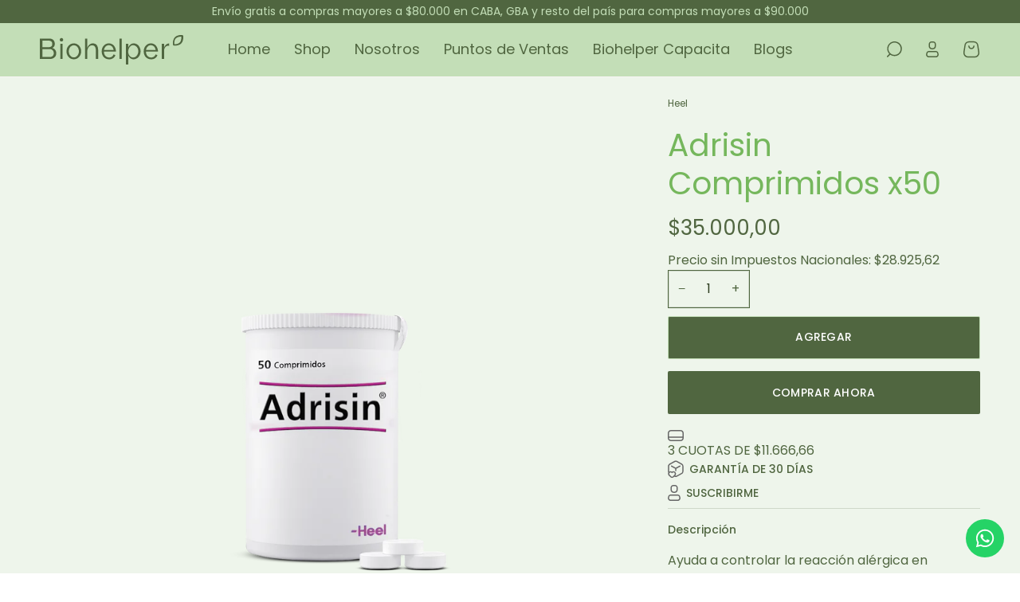

--- FILE ---
content_type: text/html; charset=utf-8
request_url: https://biohelper.com.ar/products/adrisin-comprimidos-x50
body_size: 45986
content:
<!doctype html>




<html
  class="no-js"
  lang="es"
  
><head>
    <meta charset="utf-8">
    <meta http-equiv="X-UA-Compatible" content="IE=edge,chrome=1">
    <meta name="viewport" content="width=device-width,initial-scale=1,viewport-fit=cover">
    <meta name="theme-color" content="#c3deb7"><link rel="canonical" href="https://biohelper.com.ar/products/adrisin-comprimidos-x50"><!-- ======================= Pipeline Theme V7.5.0 ========================= -->

    <!-- Preloading ================================================================== -->

    <link rel="preconnect" href="https://fonts.shopify.com" crossorigin>
    <link rel="preload" href="//biohelper.com.ar/cdn/fonts/poppins/poppins_n4.0ba78fa5af9b0e1a374041b3ceaadf0a43b41362.woff2" as="font" type="font/woff2" crossorigin>
    <link rel="preload" href="//biohelper.com.ar/cdn/fonts/poppins/poppins_n4.0ba78fa5af9b0e1a374041b3ceaadf0a43b41362.woff2" as="font" type="font/woff2" crossorigin>
    <link rel="preload" href="//biohelper.com.ar/cdn/fonts/poppins/poppins_n4.0ba78fa5af9b0e1a374041b3ceaadf0a43b41362.woff2" as="font" type="font/woff2" crossorigin>

    <!-- Title and description ================================================ --><link rel="shortcut icon" href="//biohelper.com.ar/cdn/shop/files/favicon_32x32.png?v=1756825857" type="image/png">
    <title>
      

    Adrisin Comprimidos x50
&ndash; Biohelper

    </title><meta name="description" content="Ayuda a controlar la reacción alérgica en general, además de reducir los signos y síntomas de la rinitis, conjuntivitis y urticaria. Gracias a su enfoque multicomponente (16 ingredientes naturales) y multifocal, reúne los beneficios del spray nasal y de los colirios en un único producto contribuyendo a un alivio eficaz">
    <!-- /snippets/social-meta-tags.liquid --><meta property="og:site_name" content="Biohelper">
<meta property="og:url" content="https://biohelper.com.ar/products/adrisin-comprimidos-x50">
<meta property="og:title" content="Adrisin Comprimidos x50">
<meta property="og:type" content="product">
<meta property="og:description" content="Ayuda a controlar la reacción alérgica en general, además de reducir los signos y síntomas de la rinitis, conjuntivitis y urticaria. Gracias a su enfoque multicomponente (16 ingredientes naturales) y multifocal, reúne los beneficios del spray nasal y de los colirios en un único producto contribuyendo a un alivio eficaz"><meta property="og:price:amount" content="35.000,00">
  <meta property="og:price:currency" content="ARS">
      <meta property="og:image" content="http://biohelper.com.ar/cdn/shop/products/NUEVOHEEL.png?v=1652098427">
      <meta property="og:image:secure_url" content="https://biohelper.com.ar/cdn/shop/products/NUEVOHEEL.png?v=1652098427">
      <meta property="og:image:height" content="1600">
      <meta property="og:image:width" content="1600">
      <meta property="og:image" content="http://biohelper.com.ar/cdn/shop/products/NUEVOHEEL_e96a6462-7d7e-4d86-b070-44e5b6970257.png?v=1652098427">
      <meta property="og:image:secure_url" content="https://biohelper.com.ar/cdn/shop/products/NUEVOHEEL_e96a6462-7d7e-4d86-b070-44e5b6970257.png?v=1652098427">
      <meta property="og:image:height" content="1600">
      <meta property="og:image:width" content="1600">
<meta property="twitter:image" content="http://biohelper.com.ar/cdn/shop/products/NUEVOHEEL_1200x1200.png?v=1652098427">

<meta name="twitter:site" content="@biohelperarg">
<meta name="twitter:card" content="summary_large_image">
<meta name="twitter:title" content="Adrisin Comprimidos x50">
<meta name="twitter:description" content="Ayuda a controlar la reacción alérgica en general, además de reducir los signos y síntomas de la rinitis, conjuntivitis y urticaria. Gracias a su enfoque multicomponente (16 ingredientes naturales) y multifocal, reúne los beneficios del spray nasal y de los colirios en un único producto contribuyendo a un alivio eficaz"><!-- CSS ================================================================== -->

    <link href="//biohelper.com.ar/cdn/shop/t/21/assets/font-settings.css?v=29095967064596581311766939387" rel="stylesheet" type="text/css" media="all" />

    <!-- /snippets/css-variables.liquid -->


<style data-shopify>

:root {
/* ================ Layout Variables ================ */






--LAYOUT-WIDTH: 1450px;
--LAYOUT-GUTTER: 24px;
--LAYOUT-GUTTER-OFFSET: -24px;
--NAV-GUTTER: 15px;
--LAYOUT-OUTER: 50px;

/* ================ Product video ================ */

--COLOR-VIDEO-BG: #e0edda;


/* ================ Color Variables ================ */

/* === Backgrounds ===*/
--COLOR-BG: #eef5eb;
--COLOR-BG-ACCENT: #c3deb7;

/* === Text colors ===*/
--COLOR-TEXT-DARK: #2b3b1e;
--COLOR-TEXT: #506640;
--COLOR-TEXT-LIGHT: #7f9173;

/* === Bright color ===*/
--COLOR-PRIMARY: #c3deb7;
--COLOR-PRIMARY-HOVER: #92d475;
--COLOR-PRIMARY-FADE: rgba(195, 222, 183, 0.05);
--COLOR-PRIMARY-FADE-HOVER: rgba(195, 222, 183, 0.1);--COLOR-PRIMARY-OPPOSITE: #000000;

/* === Secondary/link Color ===*/
--COLOR-SECONDARY: #c3deb7;
--COLOR-SECONDARY-HOVER: #92d475;
--COLOR-SECONDARY-FADE: rgba(195, 222, 183, 0.05);
--COLOR-SECONDARY-FADE-HOVER: rgba(195, 222, 183, 0.1);--COLOR-SECONDARY-OPPOSITE: #000000;

/* === Shades of grey ===*/
--COLOR-A5:  rgba(80, 102, 64, 0.05);
--COLOR-A10: rgba(80, 102, 64, 0.1);
--COLOR-A20: rgba(80, 102, 64, 0.2);
--COLOR-A35: rgba(80, 102, 64, 0.35);
--COLOR-A50: rgba(80, 102, 64, 0.5);
--COLOR-A80: rgba(80, 102, 64, 0.8);
--COLOR-A90: rgba(80, 102, 64, 0.9);
--COLOR-A95: rgba(80, 102, 64, 0.95);


/* ================ Inverted Color Variables ================ */

--INVERSE-BG: #efe1eb;
--INVERSE-BG-ACCENT: #bf86b0;

/* === Text colors ===*/
--INVERSE-TEXT-DARK: #a6a6a6;
--INVERSE-TEXT: #666666;
--INVERSE-TEXT-LIGHT: #8f8b8e;

/* === Bright color ===*/
--INVERSE-PRIMARY: #bf86b0;
--INVERSE-PRIMARY-HOVER: #b54398;
--INVERSE-PRIMARY-FADE: rgba(191, 134, 176, 0.05);
--INVERSE-PRIMARY-FADE-HOVER: rgba(191, 134, 176, 0.1);--INVERSE-PRIMARY-OPPOSITE: #000000;


/* === Second Color ===*/
--INVERSE-SECONDARY: #bf86b0;
--INVERSE-SECONDARY-HOVER: #b54398;
--INVERSE-SECONDARY-FADE: rgba(191, 134, 176, 0.05);
--INVERSE-SECONDARY-FADE-HOVER: rgba(191, 134, 176, 0.1);--INVERSE-SECONDARY-OPPOSITE: #000000;


/* === Shades of grey ===*/
--INVERSE-A5:  rgba(102, 102, 102, 0.05);
--INVERSE-A10: rgba(102, 102, 102, 0.1);
--INVERSE-A20: rgba(102, 102, 102, 0.2);
--INVERSE-A35: rgba(102, 102, 102, 0.3);
--INVERSE-A80: rgba(102, 102, 102, 0.8);
--INVERSE-A90: rgba(102, 102, 102, 0.9);
--INVERSE-A95: rgba(102, 102, 102, 0.95);


/* ================ Bright Color Variables ================ */

--BRIGHT-BG: #506640;
--BRIGHT-BG-ACCENT: #c3deb7;

/* === Text colors ===*/
--BRIGHT-TEXT-DARK: #ffffff;
--BRIGHT-TEXT: #c3deb7;
--BRIGHT-TEXT-LIGHT: #a1ba93;

/* === Bright color ===*/
--BRIGHT-PRIMARY: #ffffff;
--BRIGHT-PRIMARY-HOVER: #d9d9d9;
--BRIGHT-PRIMARY-FADE: rgba(255, 255, 255, 0.05);
--BRIGHT-PRIMARY-FADE-HOVER: rgba(255, 255, 255, 0.1);--BRIGHT-PRIMARY-OPPOSITE: #0d0d0d;


/* === Second Color ===*/
--BRIGHT-SECONDARY: #c3deb7;
--BRIGHT-SECONDARY-HOVER: #92d475;
--BRIGHT-SECONDARY-FADE: rgba(195, 222, 183, 0.05);
--BRIGHT-SECONDARY-FADE-HOVER: rgba(195, 222, 183, 0.1);--BRIGHT-SECONDARY-OPPOSITE: #000000;


/* === Shades of grey ===*/
--BRIGHT-A5:  rgba(195, 222, 183, 0.05);
--BRIGHT-A10: rgba(195, 222, 183, 0.1);
--BRIGHT-A20: rgba(195, 222, 183, 0.2);
--BRIGHT-A35: rgba(195, 222, 183, 0.3);
--BRIGHT-A80: rgba(195, 222, 183, 0.8);
--BRIGHT-A90: rgba(195, 222, 183, 0.9);
--BRIGHT-A95: rgba(195, 222, 183, 0.95);


/* === Account Bar ===*/
--COLOR-ANNOUNCEMENT-BG: #506640;
--COLOR-ANNOUNCEMENT-TEXT: #c3deb7;

/* === Nav and dropdown link background ===*/
--COLOR-NAV: #c3deb7;
--COLOR-NAV-TEXT: #506640;
--COLOR-NAV-TEXT-DARK: #2b3b1e;
--COLOR-NAV-TEXT-LIGHT: #738a64;
--COLOR-NAV-BORDER: #f7f5f4;
--COLOR-NAV-A10: rgba(80, 102, 64, 0.1);
--COLOR-NAV-A50: rgba(80, 102, 64, 0.5);
--COLOR-HIGHLIGHT-LINK: #d2815f;

/* === Site Footer ===*/
--COLOR-FOOTER-BG: #506640;
--COLOR-FOOTER-TEXT: #ffffff;
--COLOR-FOOTER-A5: rgba(255, 255, 255, 0.05);
--COLOR-FOOTER-A15: rgba(255, 255, 255, 0.15);
--COLOR-FOOTER-A90: rgba(255, 255, 255, 0.9);

/* === Sub-Footer ===*/
--COLOR-SUB-FOOTER-BG: #c3deb7;
--COLOR-SUB-FOOTER-TEXT: #dfdfdf;
--COLOR-SUB-FOOTER-A5: rgba(223, 223, 223, 0.05);
--COLOR-SUB-FOOTER-A15: rgba(223, 223, 223, 0.15);
--COLOR-SUB-FOOTER-A90: rgba(223, 223, 223, 0.9);

/* === Products ===*/
--PRODUCT-GRID-ASPECT-RATIO: 80.0%;

/* === Product badges ===*/
--COLOR-BADGE: #f4675a;
--COLOR-BADGE-TEXT: #ffffff;
--COLOR-BADGE-TEXT-DARK: #d9d9d9;
--COLOR-BADGE-TEXT-HOVER: #ffffff;
--COLOR-BADGE-HAIRLINE: #f56f62;

/* === Product item slider ===*/--COLOR-PRODUCT-SLIDER: #f4675a;--COLOR-PRODUCT-SLIDER-OPPOSITE: rgba(255, 255, 255, 0.06);/* === disabled form colors ===*/
--COLOR-DISABLED-BG: #dee7da;
--COLOR-DISABLED-TEXT: #b7c3af;

--INVERSE-DISABLED-BG: #e1d5de;
--INVERSE-DISABLED-TEXT: #bfb6bc;


/* === Tailwind RGBA Palette ===*/
--RGB-CANVAS: 238 245 235;
--RGB-CONTENT: 80 102 64;
--RGB-PRIMARY: 195 222 183;
--RGB-SECONDARY: 195 222 183;

--RGB-DARK-CANVAS: 239 225 235;
--RGB-DARK-CONTENT: 102 102 102;
--RGB-DARK-PRIMARY: 191 134 176;
--RGB-DARK-SECONDARY: 191 134 176;

--RGB-BRIGHT-CANVAS: 80 102 64;
--RGB-BRIGHT-CONTENT: 195 222 183;
--RGB-BRIGHT-PRIMARY: 255 255 255;
--RGB-BRIGHT-SECONDARY: 195 222 183;

--RGB-PRIMARY-CONTRAST: 0 0 0;
--RGB-SECONDARY-CONTRAST: 0 0 0;

--RGB-DARK-PRIMARY-CONTRAST: 0 0 0;
--RGB-DARK-SECONDARY-CONTRAST: 0 0 0;

--RGB-BRIGHT-PRIMARY-CONTRAST: 13 13 13;
--RGB-BRIGHT-SECONDARY-CONTRAST: 0 0 0;


/* === Button Radius === */
--BUTTON-RADIUS: 2px;


/* === Icon Stroke Width === */
--ICON-STROKE-WIDTH: 2px;


/* ================ Typography ================ */

--FONT-STACK-BODY: Poppins, sans-serif;
--FONT-STYLE-BODY: normal;
--FONT-WEIGHT-BODY: 400;
--FONT-WEIGHT-BODY-BOLD: 500;
--FONT-ADJUST-BODY: 1.0;

  --FONT-BODY-TRANSFORM: none;
  --FONT-BODY-LETTER-SPACING: normal;


--FONT-STACK-HEADING: Poppins, sans-serif;
--FONT-STYLE-HEADING: normal;
--FONT-WEIGHT-HEADING: 400;
--FONT-WEIGHT-HEADING-BOLD: 500;
--FONT-ADJUST-HEADING: 1.0;

  --FONT-HEADING-TRANSFORM: none;
  --FONT-HEADING-LETTER-SPACING: normal;


--FONT-STACK-ACCENT: Poppins, sans-serif;
--FONT-STYLE-ACCENT: normal;
--FONT-WEIGHT-ACCENT: 400;
--FONT-WEIGHT-ACCENT-BOLD: 500;
--FONT-ADJUST-ACCENT: 1.0;

  --FONT-ACCENT-TRANSFORM: none;
  --FONT-ACCENT-LETTER-SPACING: normal;


--TYPE-STACK-NAV: Poppins, sans-serif;
--TYPE-STYLE-NAV: normal;
--TYPE-ADJUST-NAV: 1.0;
--TYPE-WEIGHT-NAV: 500;

  --FONT-NAV-TRANSFORM: none;
  --FONT-NAV-LETTER-SPACING: normal;


--TYPE-STACK-BUTTON: Poppins, sans-serif;
--TYPE-STYLE-BUTTON: normal;
--TYPE-ADJUST-BUTTON: 1.0;
--TYPE-WEIGHT-BUTTON: 500;

  --FONT-BUTTON-TRANSFORM: uppercase;
  --FONT-BUTTON-LETTER-SPACING: 0.02em;

--TYPE-STACK-KICKER: Poppins, sans-serif;
--TYPE-STYLE-KICKER: normal;
--TYPE-ADJUST-KICKER: 1.0;
--TYPE-WEIGHT-KICKER: 500;

  --FONT-KICKER-TRANSFORM: none;
  --FONT-KICKER-LETTER-SPACING: normal;




--ICO-SELECT: url('//biohelper.com.ar/cdn/shop/t/21/assets/ico-select.svg?v=39554523416050664451749284771');


/* ================ Photo correction ================ */
--PHOTO-CORRECTION: 100%;



}


/* ================ Typography ================ */
/* ================ type-scale.com ============ */

/* 1.16 base 13 */
:root {
 --font-1: 10px;
 --font-2: 11.3px;
 --font-3: 12px;
 --font-4: 13px;
 --font-5: 15.5px;
 --font-6: 17px;
 --font-7: 20px;
 --font-8: 23.5px;
 --font-9: 27px;
 --font-10:32px;
 --font-11:37px;
 --font-12:43px;
 --font-13:49px;
 --font-14:57px;
 --font-15:67px;
}

/* 1.175 base 13.5 */
@media only screen and (min-width: 480px) and (max-width: 1099px) {
  :root {
    --font-1: 10px;
    --font-2: 11.5px;
    --font-3: 12.5px;
    --font-4: 13.5px;
    --font-5: 16px;
    --font-6: 18px;
    --font-7: 21px;
    --font-8: 25px;
    --font-9: 29px;
    --font-10:34px;
    --font-11:40px;
    --font-12:47px;
    --font-13:56px;
    --font-14:65px;
   --font-15:77px;
  }
}
/* 1.22 base 14.5 */
@media only screen and (min-width: 1100px) {
  :root {
    --font-1: 10px;
    --font-2: 12px;
    --font-3: 14px;
    --font-4: 16px;
    --font-5: 17.5px;
    --font-6: 22px;
    --font-7: 26px;
    --font-8: 32px;
    --font-9: 39px;
    --font-10:48px;
    --font-11:58px;
    --font-12:71px;
    --font-13:87px;
    --font-14:106px;
    --font-15:129px;
 }
}


</style>


    <link href="//biohelper.com.ar/cdn/shop/t/21/assets/theme.css?v=51282202039432817771760707399" rel="stylesheet" type="text/css" media="all" />

    <script>
    document.documentElement.className = document.documentElement.className.replace('no-js', 'js');

    
      document.documentElement.classList.add('aos-initialized');let root = '/';
    if (root[root.length - 1] !== '/') {
      root = `${root}/`;
    }
    var theme = {
      routes: {
        root_url: root,
        cart: '/cart',
        cart_add_url: '/cart/add',
        product_recommendations_url: '/recommendations/products',
        account_addresses_url: '/account/addresses',
        predictive_search_url: '/search/suggest'
      },
      state: {
        cartOpen: null,
      },
      sizes: {
        small: 480,
        medium: 768,
        large: 1100,
        widescreen: 1400
      },
      assets: {
        photoswipe: '//biohelper.com.ar/cdn/shop/t/21/assets/photoswipe.js?v=169308975333299535361749284722',
        smoothscroll: '//biohelper.com.ar/cdn/shop/t/21/assets/smoothscroll.js?v=37906625415260927261749284722',
        swatches: '//biohelper.com.ar/cdn/shop/t/21/assets/swatches.json?v=158395026418322710421750854838',
        noImage: '//biohelper.com.ar/cdn/shopifycloud/storefront/assets/no-image-2048-a2addb12.gif',
        
        
        base: '//biohelper.com.ar/cdn/shop/t/21/assets/'
        
      },
      strings: {
        swatchesKey: "Color",
        addToCart: "Agregar",
        estimateShipping: "Fecha de entrega estimada",
        noShippingAvailable: "No enviamos a este destino.",
        free: "Libre",
        from: "De",
        preOrder: "Hacer un pedido",
        soldOut: "Agotado",
        sale: "Oferta",
        subscription: "Suscripción",
        unavailable: "No disponible",
        unitPrice: "Precio unitario",
        unitPriceSeparator: "por",
        stockout: "Todos stock disponible está en el carrito",
        products: "Productos",
        pages: "Páginas",
        collections: "Colecciones",
        resultsFor: "Resultados para",
        noResultsFor: "Ningún resultado para",
        articles: "Artículos",
        successMessage: "Link copiado al portapapeles",
      },
      settings: {
        badge_sale_type: "dollar",
        animate_hover: true,
        animate_scroll: true,
        show_locale_desktop: null,
        show_locale_mobile: null,
        show_currency_desktop: null,
        show_currency_mobile: null,
        currency_select_type: "country",
        currency_code_enable: false,
        cycle_images_hover_delay: 1.5
      },
      info: {
        name: 'pipeline'
      },
      version: '7.5.0',
      moneyFormat: "${{amount_with_comma_separator}}",
      shopCurrency: "ARS",
      currencyCode: "ARS"
    }
    let windowInnerHeight = window.innerHeight;
    document.documentElement.style.setProperty('--full-screen', `${windowInnerHeight}px`);
    document.documentElement.style.setProperty('--three-quarters', `${windowInnerHeight * 0.75}px`);
    document.documentElement.style.setProperty('--two-thirds', `${windowInnerHeight * 0.66}px`);
    document.documentElement.style.setProperty('--one-half', `${windowInnerHeight * 0.5}px`);
    document.documentElement.style.setProperty('--one-third', `${windowInnerHeight * 0.33}px`);
    document.documentElement.style.setProperty('--one-fifth', `${windowInnerHeight * 0.2}px`);

    window.isRTL = document.documentElement.getAttribute('dir') === 'rtl';
    </script><!-- Theme Javascript ============================================================== -->
    <script src="//biohelper.com.ar/cdn/shop/t/21/assets/vendor.js?v=69555399850987115801749284722" defer="defer"></script>
    <script src="//biohelper.com.ar/cdn/shop/t/21/assets/theme.js?v=103328302244978444821756843951" defer="defer"></script>

    <script>
      (function () {
        function onPageShowEvents() {
          if ('requestIdleCallback' in window) {
            requestIdleCallback(initCartEvent, { timeout: 500 });
          } else {
            initCartEvent();
          }
          function initCartEvent() {
            window
              .fetch(window.theme.routes.cart + '.js')
              .then((response) => {
                if (!response.ok) {
                  throw { status: response.statusText };
                }
                return response.json();
              })
              .then((response) => {
                document.dispatchEvent(
                  new CustomEvent('theme:cart:change', {
                    detail: {
                      cart: response,
                    },
                    bubbles: true,
                  })
                );
                return response;
              })
              .catch((e) => {
                console.error(e);
              });
          }
        }
        window.onpageshow = onPageShowEvents;
      })();
    </script>

    <script type="text/javascript">
      if (window.MSInputMethodContext && document.documentMode) {
        var scripts = document.getElementsByTagName('script')[0];
        var polyfill = document.createElement('script');
        polyfill.defer = true;
        polyfill.src = "//biohelper.com.ar/cdn/shop/t/21/assets/ie11.js?v=144489047535103983231749284722";

        scripts.parentNode.insertBefore(polyfill, scripts);
      }
    </script>

    <!-- Shopify app scripts =========================================================== -->
    <script>window.performance && window.performance.mark && window.performance.mark('shopify.content_for_header.start');</script><meta name="facebook-domain-verification" content="74lmnwbqsqqq17yjor0gzjhmbm9uy9">
<meta name="facebook-domain-verification" content="ctjthw2e0v9h4dexhotzg5i5hnwsgh">
<meta name="facebook-domain-verification" content="rsodlywm3wscdmi60n6xrt7f975yzi">
<meta id="shopify-digital-wallet" name="shopify-digital-wallet" content="/29313171504/digital_wallets/dialog">
<link rel="alternate" type="application/json+oembed" href="https://biohelper.com.ar/products/adrisin-comprimidos-x50.oembed">
<script async="async" src="/checkouts/internal/preloads.js?locale=es-AR"></script>
<script id="shopify-features" type="application/json">{"accessToken":"b2b23a353a64d9a0403b1666e712380d","betas":["rich-media-storefront-analytics"],"domain":"biohelper.com.ar","predictiveSearch":true,"shopId":29313171504,"locale":"es"}</script>
<script>var Shopify = Shopify || {};
Shopify.shop = "biohelper-shop.myshopify.com";
Shopify.locale = "es";
Shopify.currency = {"active":"ARS","rate":"1.0"};
Shopify.country = "AR";
Shopify.theme = {"name":"Set Up | Innovate Group - v3 ","id":178185142568,"schema_name":"Pipeline","schema_version":"7.5.0","theme_store_id":null,"role":"main"};
Shopify.theme.handle = "null";
Shopify.theme.style = {"id":null,"handle":null};
Shopify.cdnHost = "biohelper.com.ar/cdn";
Shopify.routes = Shopify.routes || {};
Shopify.routes.root = "/";</script>
<script type="module">!function(o){(o.Shopify=o.Shopify||{}).modules=!0}(window);</script>
<script>!function(o){function n(){var o=[];function n(){o.push(Array.prototype.slice.apply(arguments))}return n.q=o,n}var t=o.Shopify=o.Shopify||{};t.loadFeatures=n(),t.autoloadFeatures=n()}(window);</script>
<script id="shop-js-analytics" type="application/json">{"pageType":"product"}</script>
<script defer="defer" async type="module" src="//biohelper.com.ar/cdn/shopifycloud/shop-js/modules/v2/client.init-shop-cart-sync_BFpxDrjM.es.esm.js"></script>
<script defer="defer" async type="module" src="//biohelper.com.ar/cdn/shopifycloud/shop-js/modules/v2/chunk.common_CnP21gUX.esm.js"></script>
<script defer="defer" async type="module" src="//biohelper.com.ar/cdn/shopifycloud/shop-js/modules/v2/chunk.modal_D61HrJrg.esm.js"></script>
<script type="module">
  await import("//biohelper.com.ar/cdn/shopifycloud/shop-js/modules/v2/client.init-shop-cart-sync_BFpxDrjM.es.esm.js");
await import("//biohelper.com.ar/cdn/shopifycloud/shop-js/modules/v2/chunk.common_CnP21gUX.esm.js");
await import("//biohelper.com.ar/cdn/shopifycloud/shop-js/modules/v2/chunk.modal_D61HrJrg.esm.js");

  window.Shopify.SignInWithShop?.initShopCartSync?.({"fedCMEnabled":true,"windoidEnabled":true});

</script>
<script>(function() {
  var isLoaded = false;
  function asyncLoad() {
    if (isLoaded) return;
    isLoaded = true;
    var urls = ["https:\/\/chimpstatic.com\/mcjs-connected\/js\/users\/539823e88ddd9c75cc378b2ab\/01400125659a3684ed7d2ed4c.js?shop=biohelper-shop.myshopify.com","https:\/\/cdn.ordersify.com\/sdk\/v2\/ordersify-shopify.min.js?shop=biohelper-shop.myshopify.com","https:\/\/cdn.nfcube.com\/instafeed-28d252bd24efd846e91a94d3860f22eb.js?shop=biohelper-shop.myshopify.com","\/\/cdn.shopify.com\/proxy\/ef8ba8bc3b0777dddcd04115b8db8296220a61fe5aebb6572cce26796f162c45\/app.mercately.com\/widgets\/whatsapp\/me7fla5d1vob8db1u26.js?v=1754936118\u0026shop=biohelper-shop.myshopify.com\u0026sp-cache-control=cHVibGljLCBtYXgtYWdlPTkwMA"];
    for (var i = 0; i < urls.length; i++) {
      var s = document.createElement('script');
      s.type = 'text/javascript';
      s.async = true;
      s.src = urls[i];
      var x = document.getElementsByTagName('script')[0];
      x.parentNode.insertBefore(s, x);
    }
  };
  if(window.attachEvent) {
    window.attachEvent('onload', asyncLoad);
  } else {
    window.addEventListener('load', asyncLoad, false);
  }
})();</script>
<script id="__st">var __st={"a":29313171504,"offset":-10800,"reqid":"5358de4e-ea58-4972-8ce5-3191ddbea631-1770123304","pageurl":"biohelper.com.ar\/products\/adrisin-comprimidos-x50","u":"14deaf561c6e","p":"product","rtyp":"product","rid":6908458893360};</script>
<script>window.ShopifyPaypalV4VisibilityTracking = true;</script>
<script id="captcha-bootstrap">!function(){'use strict';const t='contact',e='account',n='new_comment',o=[[t,t],['blogs',n],['comments',n],[t,'customer']],c=[[e,'customer_login'],[e,'guest_login'],[e,'recover_customer_password'],[e,'create_customer']],r=t=>t.map((([t,e])=>`form[action*='/${t}']:not([data-nocaptcha='true']) input[name='form_type'][value='${e}']`)).join(','),a=t=>()=>t?[...document.querySelectorAll(t)].map((t=>t.form)):[];function s(){const t=[...o],e=r(t);return a(e)}const i='password',u='form_key',d=['recaptcha-v3-token','g-recaptcha-response','h-captcha-response',i],f=()=>{try{return window.sessionStorage}catch{return}},m='__shopify_v',_=t=>t.elements[u];function p(t,e,n=!1){try{const o=window.sessionStorage,c=JSON.parse(o.getItem(e)),{data:r}=function(t){const{data:e,action:n}=t;return t[m]||n?{data:e,action:n}:{data:t,action:n}}(c);for(const[e,n]of Object.entries(r))t.elements[e]&&(t.elements[e].value=n);n&&o.removeItem(e)}catch(o){console.error('form repopulation failed',{error:o})}}const l='form_type',E='cptcha';function T(t){t.dataset[E]=!0}const w=window,h=w.document,L='Shopify',v='ce_forms',y='captcha';let A=!1;((t,e)=>{const n=(g='f06e6c50-85a8-45c8-87d0-21a2b65856fe',I='https://cdn.shopify.com/shopifycloud/storefront-forms-hcaptcha/ce_storefront_forms_captcha_hcaptcha.v1.5.2.iife.js',D={infoText:'Protegido por hCaptcha',privacyText:'Privacidad',termsText:'Términos'},(t,e,n)=>{const o=w[L][v],c=o.bindForm;if(c)return c(t,g,e,D).then(n);var r;o.q.push([[t,g,e,D],n]),r=I,A||(h.body.append(Object.assign(h.createElement('script'),{id:'captcha-provider',async:!0,src:r})),A=!0)});var g,I,D;w[L]=w[L]||{},w[L][v]=w[L][v]||{},w[L][v].q=[],w[L][y]=w[L][y]||{},w[L][y].protect=function(t,e){n(t,void 0,e),T(t)},Object.freeze(w[L][y]),function(t,e,n,w,h,L){const[v,y,A,g]=function(t,e,n){const i=e?o:[],u=t?c:[],d=[...i,...u],f=r(d),m=r(i),_=r(d.filter((([t,e])=>n.includes(e))));return[a(f),a(m),a(_),s()]}(w,h,L),I=t=>{const e=t.target;return e instanceof HTMLFormElement?e:e&&e.form},D=t=>v().includes(t);t.addEventListener('submit',(t=>{const e=I(t);if(!e)return;const n=D(e)&&!e.dataset.hcaptchaBound&&!e.dataset.recaptchaBound,o=_(e),c=g().includes(e)&&(!o||!o.value);(n||c)&&t.preventDefault(),c&&!n&&(function(t){try{if(!f())return;!function(t){const e=f();if(!e)return;const n=_(t);if(!n)return;const o=n.value;o&&e.removeItem(o)}(t);const e=Array.from(Array(32),(()=>Math.random().toString(36)[2])).join('');!function(t,e){_(t)||t.append(Object.assign(document.createElement('input'),{type:'hidden',name:u})),t.elements[u].value=e}(t,e),function(t,e){const n=f();if(!n)return;const o=[...t.querySelectorAll(`input[type='${i}']`)].map((({name:t})=>t)),c=[...d,...o],r={};for(const[a,s]of new FormData(t).entries())c.includes(a)||(r[a]=s);n.setItem(e,JSON.stringify({[m]:1,action:t.action,data:r}))}(t,e)}catch(e){console.error('failed to persist form',e)}}(e),e.submit())}));const S=(t,e)=>{t&&!t.dataset[E]&&(n(t,e.some((e=>e===t))),T(t))};for(const o of['focusin','change'])t.addEventListener(o,(t=>{const e=I(t);D(e)&&S(e,y())}));const B=e.get('form_key'),M=e.get(l),P=B&&M;t.addEventListener('DOMContentLoaded',(()=>{const t=y();if(P)for(const e of t)e.elements[l].value===M&&p(e,B);[...new Set([...A(),...v().filter((t=>'true'===t.dataset.shopifyCaptcha))])].forEach((e=>S(e,t)))}))}(h,new URLSearchParams(w.location.search),n,t,e,['guest_login'])})(!0,!0)}();</script>
<script integrity="sha256-4kQ18oKyAcykRKYeNunJcIwy7WH5gtpwJnB7kiuLZ1E=" data-source-attribution="shopify.loadfeatures" defer="defer" src="//biohelper.com.ar/cdn/shopifycloud/storefront/assets/storefront/load_feature-a0a9edcb.js" crossorigin="anonymous"></script>
<script data-source-attribution="shopify.dynamic_checkout.dynamic.init">var Shopify=Shopify||{};Shopify.PaymentButton=Shopify.PaymentButton||{isStorefrontPortableWallets:!0,init:function(){window.Shopify.PaymentButton.init=function(){};var t=document.createElement("script");t.src="https://biohelper.com.ar/cdn/shopifycloud/portable-wallets/latest/portable-wallets.es.js",t.type="module",document.head.appendChild(t)}};
</script>
<script data-source-attribution="shopify.dynamic_checkout.buyer_consent">
  function portableWalletsHideBuyerConsent(e){var t=document.getElementById("shopify-buyer-consent"),n=document.getElementById("shopify-subscription-policy-button");t&&n&&(t.classList.add("hidden"),t.setAttribute("aria-hidden","true"),n.removeEventListener("click",e))}function portableWalletsShowBuyerConsent(e){var t=document.getElementById("shopify-buyer-consent"),n=document.getElementById("shopify-subscription-policy-button");t&&n&&(t.classList.remove("hidden"),t.removeAttribute("aria-hidden"),n.addEventListener("click",e))}window.Shopify?.PaymentButton&&(window.Shopify.PaymentButton.hideBuyerConsent=portableWalletsHideBuyerConsent,window.Shopify.PaymentButton.showBuyerConsent=portableWalletsShowBuyerConsent);
</script>
<script>
  function portableWalletsCleanup(e){e&&e.src&&console.error("Failed to load portable wallets script "+e.src);var t=document.querySelectorAll("shopify-accelerated-checkout .shopify-payment-button__skeleton, shopify-accelerated-checkout-cart .wallet-cart-button__skeleton"),e=document.getElementById("shopify-buyer-consent");for(let e=0;e<t.length;e++)t[e].remove();e&&e.remove()}function portableWalletsNotLoadedAsModule(e){e instanceof ErrorEvent&&"string"==typeof e.message&&e.message.includes("import.meta")&&"string"==typeof e.filename&&e.filename.includes("portable-wallets")&&(window.removeEventListener("error",portableWalletsNotLoadedAsModule),window.Shopify.PaymentButton.failedToLoad=e,"loading"===document.readyState?document.addEventListener("DOMContentLoaded",window.Shopify.PaymentButton.init):window.Shopify.PaymentButton.init())}window.addEventListener("error",portableWalletsNotLoadedAsModule);
</script>

<script type="module" src="https://biohelper.com.ar/cdn/shopifycloud/portable-wallets/latest/portable-wallets.es.js" onError="portableWalletsCleanup(this)" crossorigin="anonymous"></script>
<script nomodule>
  document.addEventListener("DOMContentLoaded", portableWalletsCleanup);
</script>

<link id="shopify-accelerated-checkout-styles" rel="stylesheet" media="screen" href="https://biohelper.com.ar/cdn/shopifycloud/portable-wallets/latest/accelerated-checkout-backwards-compat.css" crossorigin="anonymous">
<style id="shopify-accelerated-checkout-cart">
        #shopify-buyer-consent {
  margin-top: 1em;
  display: inline-block;
  width: 100%;
}

#shopify-buyer-consent.hidden {
  display: none;
}

#shopify-subscription-policy-button {
  background: none;
  border: none;
  padding: 0;
  text-decoration: underline;
  font-size: inherit;
  cursor: pointer;
}

#shopify-subscription-policy-button::before {
  box-shadow: none;
}

      </style>

<script>window.performance && window.performance.mark && window.performance.mark('shopify.content_for_header.end');</script>
  <script src="https://cdn.shopify.com/extensions/0d820108-3ce0-4af0-b465-53058c9cd8a9/ordersify-restocked-alerts-13/assets/ordersify.min.js" type="text/javascript" defer="defer"></script>
<link href="https://cdn.shopify.com/extensions/0d820108-3ce0-4af0-b465-53058c9cd8a9/ordersify-restocked-alerts-13/assets/ordersify.min.css" rel="stylesheet" type="text/css" media="all">
<link href="https://monorail-edge.shopifysvc.com" rel="dns-prefetch">
<script>(function(){if ("sendBeacon" in navigator && "performance" in window) {try {var session_token_from_headers = performance.getEntriesByType('navigation')[0].serverTiming.find(x => x.name == '_s').description;} catch {var session_token_from_headers = undefined;}var session_cookie_matches = document.cookie.match(/_shopify_s=([^;]*)/);var session_token_from_cookie = session_cookie_matches && session_cookie_matches.length === 2 ? session_cookie_matches[1] : "";var session_token = session_token_from_headers || session_token_from_cookie || "";function handle_abandonment_event(e) {var entries = performance.getEntries().filter(function(entry) {return /monorail-edge.shopifysvc.com/.test(entry.name);});if (!window.abandonment_tracked && entries.length === 0) {window.abandonment_tracked = true;var currentMs = Date.now();var navigation_start = performance.timing.navigationStart;var payload = {shop_id: 29313171504,url: window.location.href,navigation_start,duration: currentMs - navigation_start,session_token,page_type: "product"};window.navigator.sendBeacon("https://monorail-edge.shopifysvc.com/v1/produce", JSON.stringify({schema_id: "online_store_buyer_site_abandonment/1.1",payload: payload,metadata: {event_created_at_ms: currentMs,event_sent_at_ms: currentMs}}));}}window.addEventListener('pagehide', handle_abandonment_event);}}());</script>
<script id="web-pixels-manager-setup">(function e(e,d,r,n,o){if(void 0===o&&(o={}),!Boolean(null===(a=null===(i=window.Shopify)||void 0===i?void 0:i.analytics)||void 0===a?void 0:a.replayQueue)){var i,a;window.Shopify=window.Shopify||{};var t=window.Shopify;t.analytics=t.analytics||{};var s=t.analytics;s.replayQueue=[],s.publish=function(e,d,r){return s.replayQueue.push([e,d,r]),!0};try{self.performance.mark("wpm:start")}catch(e){}var l=function(){var e={modern:/Edge?\/(1{2}[4-9]|1[2-9]\d|[2-9]\d{2}|\d{4,})\.\d+(\.\d+|)|Firefox\/(1{2}[4-9]|1[2-9]\d|[2-9]\d{2}|\d{4,})\.\d+(\.\d+|)|Chrom(ium|e)\/(9{2}|\d{3,})\.\d+(\.\d+|)|(Maci|X1{2}).+ Version\/(15\.\d+|(1[6-9]|[2-9]\d|\d{3,})\.\d+)([,.]\d+|)( \(\w+\)|)( Mobile\/\w+|) Safari\/|Chrome.+OPR\/(9{2}|\d{3,})\.\d+\.\d+|(CPU[ +]OS|iPhone[ +]OS|CPU[ +]iPhone|CPU IPhone OS|CPU iPad OS)[ +]+(15[._]\d+|(1[6-9]|[2-9]\d|\d{3,})[._]\d+)([._]\d+|)|Android:?[ /-](13[3-9]|1[4-9]\d|[2-9]\d{2}|\d{4,})(\.\d+|)(\.\d+|)|Android.+Firefox\/(13[5-9]|1[4-9]\d|[2-9]\d{2}|\d{4,})\.\d+(\.\d+|)|Android.+Chrom(ium|e)\/(13[3-9]|1[4-9]\d|[2-9]\d{2}|\d{4,})\.\d+(\.\d+|)|SamsungBrowser\/([2-9]\d|\d{3,})\.\d+/,legacy:/Edge?\/(1[6-9]|[2-9]\d|\d{3,})\.\d+(\.\d+|)|Firefox\/(5[4-9]|[6-9]\d|\d{3,})\.\d+(\.\d+|)|Chrom(ium|e)\/(5[1-9]|[6-9]\d|\d{3,})\.\d+(\.\d+|)([\d.]+$|.*Safari\/(?![\d.]+ Edge\/[\d.]+$))|(Maci|X1{2}).+ Version\/(10\.\d+|(1[1-9]|[2-9]\d|\d{3,})\.\d+)([,.]\d+|)( \(\w+\)|)( Mobile\/\w+|) Safari\/|Chrome.+OPR\/(3[89]|[4-9]\d|\d{3,})\.\d+\.\d+|(CPU[ +]OS|iPhone[ +]OS|CPU[ +]iPhone|CPU IPhone OS|CPU iPad OS)[ +]+(10[._]\d+|(1[1-9]|[2-9]\d|\d{3,})[._]\d+)([._]\d+|)|Android:?[ /-](13[3-9]|1[4-9]\d|[2-9]\d{2}|\d{4,})(\.\d+|)(\.\d+|)|Mobile Safari.+OPR\/([89]\d|\d{3,})\.\d+\.\d+|Android.+Firefox\/(13[5-9]|1[4-9]\d|[2-9]\d{2}|\d{4,})\.\d+(\.\d+|)|Android.+Chrom(ium|e)\/(13[3-9]|1[4-9]\d|[2-9]\d{2}|\d{4,})\.\d+(\.\d+|)|Android.+(UC? ?Browser|UCWEB|U3)[ /]?(15\.([5-9]|\d{2,})|(1[6-9]|[2-9]\d|\d{3,})\.\d+)\.\d+|SamsungBrowser\/(5\.\d+|([6-9]|\d{2,})\.\d+)|Android.+MQ{2}Browser\/(14(\.(9|\d{2,})|)|(1[5-9]|[2-9]\d|\d{3,})(\.\d+|))(\.\d+|)|K[Aa][Ii]OS\/(3\.\d+|([4-9]|\d{2,})\.\d+)(\.\d+|)/},d=e.modern,r=e.legacy,n=navigator.userAgent;return n.match(d)?"modern":n.match(r)?"legacy":"unknown"}(),u="modern"===l?"modern":"legacy",c=(null!=n?n:{modern:"",legacy:""})[u],f=function(e){return[e.baseUrl,"/wpm","/b",e.hashVersion,"modern"===e.buildTarget?"m":"l",".js"].join("")}({baseUrl:d,hashVersion:r,buildTarget:u}),m=function(e){var d=e.version,r=e.bundleTarget,n=e.surface,o=e.pageUrl,i=e.monorailEndpoint;return{emit:function(e){var a=e.status,t=e.errorMsg,s=(new Date).getTime(),l=JSON.stringify({metadata:{event_sent_at_ms:s},events:[{schema_id:"web_pixels_manager_load/3.1",payload:{version:d,bundle_target:r,page_url:o,status:a,surface:n,error_msg:t},metadata:{event_created_at_ms:s}}]});if(!i)return console&&console.warn&&console.warn("[Web Pixels Manager] No Monorail endpoint provided, skipping logging."),!1;try{return self.navigator.sendBeacon.bind(self.navigator)(i,l)}catch(e){}var u=new XMLHttpRequest;try{return u.open("POST",i,!0),u.setRequestHeader("Content-Type","text/plain"),u.send(l),!0}catch(e){return console&&console.warn&&console.warn("[Web Pixels Manager] Got an unhandled error while logging to Monorail."),!1}}}}({version:r,bundleTarget:l,surface:e.surface,pageUrl:self.location.href,monorailEndpoint:e.monorailEndpoint});try{o.browserTarget=l,function(e){var d=e.src,r=e.async,n=void 0===r||r,o=e.onload,i=e.onerror,a=e.sri,t=e.scriptDataAttributes,s=void 0===t?{}:t,l=document.createElement("script"),u=document.querySelector("head"),c=document.querySelector("body");if(l.async=n,l.src=d,a&&(l.integrity=a,l.crossOrigin="anonymous"),s)for(var f in s)if(Object.prototype.hasOwnProperty.call(s,f))try{l.dataset[f]=s[f]}catch(e){}if(o&&l.addEventListener("load",o),i&&l.addEventListener("error",i),u)u.appendChild(l);else{if(!c)throw new Error("Did not find a head or body element to append the script");c.appendChild(l)}}({src:f,async:!0,onload:function(){if(!function(){var e,d;return Boolean(null===(d=null===(e=window.Shopify)||void 0===e?void 0:e.analytics)||void 0===d?void 0:d.initialized)}()){var d=window.webPixelsManager.init(e)||void 0;if(d){var r=window.Shopify.analytics;r.replayQueue.forEach((function(e){var r=e[0],n=e[1],o=e[2];d.publishCustomEvent(r,n,o)})),r.replayQueue=[],r.publish=d.publishCustomEvent,r.visitor=d.visitor,r.initialized=!0}}},onerror:function(){return m.emit({status:"failed",errorMsg:"".concat(f," has failed to load")})},sri:function(e){var d=/^sha384-[A-Za-z0-9+/=]+$/;return"string"==typeof e&&d.test(e)}(c)?c:"",scriptDataAttributes:o}),m.emit({status:"loading"})}catch(e){m.emit({status:"failed",errorMsg:(null==e?void 0:e.message)||"Unknown error"})}}})({shopId: 29313171504,storefrontBaseUrl: "https://biohelper.com.ar",extensionsBaseUrl: "https://extensions.shopifycdn.com/cdn/shopifycloud/web-pixels-manager",monorailEndpoint: "https://monorail-edge.shopifysvc.com/unstable/produce_batch",surface: "storefront-renderer",enabledBetaFlags: ["2dca8a86"],webPixelsConfigList: [{"id":"2075820328","configuration":"{\"shopUrl\":\"biohelper-shop.myshopify.com\"}","eventPayloadVersion":"v1","runtimeContext":"STRICT","scriptVersion":"c581e5437ee132f6ac1ad175a6693233","type":"APP","apiClientId":109149454337,"privacyPurposes":["ANALYTICS","MARKETING","SALE_OF_DATA"],"dataSharingAdjustments":{"protectedCustomerApprovalScopes":["read_customer_personal_data"]}},{"id":"1117749544","configuration":"{\"shopDomain\":\"biohelper-shop.myshopify.com\"}","eventPayloadVersion":"v1","runtimeContext":"STRICT","scriptVersion":"7f2de0ecb6b420d2fa07cf04a37a4dbf","type":"APP","apiClientId":2436932,"privacyPurposes":["ANALYTICS","MARKETING","SALE_OF_DATA"],"dataSharingAdjustments":{"protectedCustomerApprovalScopes":["read_customer_address","read_customer_email","read_customer_personal_data"]}},{"id":"320831784","configuration":"{\"pixel_id\":\"989190027785605\",\"pixel_type\":\"facebook_pixel\",\"metaapp_system_user_token\":\"-\"}","eventPayloadVersion":"v1","runtimeContext":"OPEN","scriptVersion":"ca16bc87fe92b6042fbaa3acc2fbdaa6","type":"APP","apiClientId":2329312,"privacyPurposes":["ANALYTICS","MARKETING","SALE_OF_DATA"],"dataSharingAdjustments":{"protectedCustomerApprovalScopes":["read_customer_address","read_customer_email","read_customer_name","read_customer_personal_data","read_customer_phone"]}},{"id":"142246184","eventPayloadVersion":"v1","runtimeContext":"LAX","scriptVersion":"1","type":"CUSTOM","privacyPurposes":["ANALYTICS"],"name":"Google Analytics tag (migrated)"},{"id":"shopify-app-pixel","configuration":"{}","eventPayloadVersion":"v1","runtimeContext":"STRICT","scriptVersion":"0450","apiClientId":"shopify-pixel","type":"APP","privacyPurposes":["ANALYTICS","MARKETING"]},{"id":"shopify-custom-pixel","eventPayloadVersion":"v1","runtimeContext":"LAX","scriptVersion":"0450","apiClientId":"shopify-pixel","type":"CUSTOM","privacyPurposes":["ANALYTICS","MARKETING"]}],isMerchantRequest: false,initData: {"shop":{"name":"Biohelper","paymentSettings":{"currencyCode":"ARS"},"myshopifyDomain":"biohelper-shop.myshopify.com","countryCode":"AR","storefrontUrl":"https:\/\/biohelper.com.ar"},"customer":null,"cart":null,"checkout":null,"productVariants":[{"price":{"amount":35000.0,"currencyCode":"ARS"},"product":{"title":"Adrisin Comprimidos x50","vendor":"Heel","id":"6908458893360","untranslatedTitle":"Adrisin Comprimidos x50","url":"\/products\/adrisin-comprimidos-x50","type":"Comprimidos"},"id":"40206172651568","image":{"src":"\/\/biohelper.com.ar\/cdn\/shop\/products\/NUEVOHEEL.png?v=1652098427"},"sku":"EXCOMPR72317","title":"Default Title","untranslatedTitle":"Default Title"}],"purchasingCompany":null},},"https://biohelper.com.ar/cdn","3918e4e0wbf3ac3cepc5707306mb02b36c6",{"modern":"","legacy":""},{"shopId":"29313171504","storefrontBaseUrl":"https:\/\/biohelper.com.ar","extensionBaseUrl":"https:\/\/extensions.shopifycdn.com\/cdn\/shopifycloud\/web-pixels-manager","surface":"storefront-renderer","enabledBetaFlags":"[\"2dca8a86\"]","isMerchantRequest":"false","hashVersion":"3918e4e0wbf3ac3cepc5707306mb02b36c6","publish":"custom","events":"[[\"page_viewed\",{}],[\"product_viewed\",{\"productVariant\":{\"price\":{\"amount\":35000.0,\"currencyCode\":\"ARS\"},\"product\":{\"title\":\"Adrisin Comprimidos x50\",\"vendor\":\"Heel\",\"id\":\"6908458893360\",\"untranslatedTitle\":\"Adrisin Comprimidos x50\",\"url\":\"\/products\/adrisin-comprimidos-x50\",\"type\":\"Comprimidos\"},\"id\":\"40206172651568\",\"image\":{\"src\":\"\/\/biohelper.com.ar\/cdn\/shop\/products\/NUEVOHEEL.png?v=1652098427\"},\"sku\":\"EXCOMPR72317\",\"title\":\"Default Title\",\"untranslatedTitle\":\"Default Title\"}}]]"});</script><script>
  window.ShopifyAnalytics = window.ShopifyAnalytics || {};
  window.ShopifyAnalytics.meta = window.ShopifyAnalytics.meta || {};
  window.ShopifyAnalytics.meta.currency = 'ARS';
  var meta = {"product":{"id":6908458893360,"gid":"gid:\/\/shopify\/Product\/6908458893360","vendor":"Heel","type":"Comprimidos","handle":"adrisin-comprimidos-x50","variants":[{"id":40206172651568,"price":3500000,"name":"Adrisin Comprimidos x50","public_title":null,"sku":"EXCOMPR72317"}],"remote":false},"page":{"pageType":"product","resourceType":"product","resourceId":6908458893360,"requestId":"5358de4e-ea58-4972-8ce5-3191ddbea631-1770123304"}};
  for (var attr in meta) {
    window.ShopifyAnalytics.meta[attr] = meta[attr];
  }
</script>
<script class="analytics">
  (function () {
    var customDocumentWrite = function(content) {
      var jquery = null;

      if (window.jQuery) {
        jquery = window.jQuery;
      } else if (window.Checkout && window.Checkout.$) {
        jquery = window.Checkout.$;
      }

      if (jquery) {
        jquery('body').append(content);
      }
    };

    var hasLoggedConversion = function(token) {
      if (token) {
        return document.cookie.indexOf('loggedConversion=' + token) !== -1;
      }
      return false;
    }

    var setCookieIfConversion = function(token) {
      if (token) {
        var twoMonthsFromNow = new Date(Date.now());
        twoMonthsFromNow.setMonth(twoMonthsFromNow.getMonth() + 2);

        document.cookie = 'loggedConversion=' + token + '; expires=' + twoMonthsFromNow;
      }
    }

    var trekkie = window.ShopifyAnalytics.lib = window.trekkie = window.trekkie || [];
    if (trekkie.integrations) {
      return;
    }
    trekkie.methods = [
      'identify',
      'page',
      'ready',
      'track',
      'trackForm',
      'trackLink'
    ];
    trekkie.factory = function(method) {
      return function() {
        var args = Array.prototype.slice.call(arguments);
        args.unshift(method);
        trekkie.push(args);
        return trekkie;
      };
    };
    for (var i = 0; i < trekkie.methods.length; i++) {
      var key = trekkie.methods[i];
      trekkie[key] = trekkie.factory(key);
    }
    trekkie.load = function(config) {
      trekkie.config = config || {};
      trekkie.config.initialDocumentCookie = document.cookie;
      var first = document.getElementsByTagName('script')[0];
      var script = document.createElement('script');
      script.type = 'text/javascript';
      script.onerror = function(e) {
        var scriptFallback = document.createElement('script');
        scriptFallback.type = 'text/javascript';
        scriptFallback.onerror = function(error) {
                var Monorail = {
      produce: function produce(monorailDomain, schemaId, payload) {
        var currentMs = new Date().getTime();
        var event = {
          schema_id: schemaId,
          payload: payload,
          metadata: {
            event_created_at_ms: currentMs,
            event_sent_at_ms: currentMs
          }
        };
        return Monorail.sendRequest("https://" + monorailDomain + "/v1/produce", JSON.stringify(event));
      },
      sendRequest: function sendRequest(endpointUrl, payload) {
        // Try the sendBeacon API
        if (window && window.navigator && typeof window.navigator.sendBeacon === 'function' && typeof window.Blob === 'function' && !Monorail.isIos12()) {
          var blobData = new window.Blob([payload], {
            type: 'text/plain'
          });

          if (window.navigator.sendBeacon(endpointUrl, blobData)) {
            return true;
          } // sendBeacon was not successful

        } // XHR beacon

        var xhr = new XMLHttpRequest();

        try {
          xhr.open('POST', endpointUrl);
          xhr.setRequestHeader('Content-Type', 'text/plain');
          xhr.send(payload);
        } catch (e) {
          console.log(e);
        }

        return false;
      },
      isIos12: function isIos12() {
        return window.navigator.userAgent.lastIndexOf('iPhone; CPU iPhone OS 12_') !== -1 || window.navigator.userAgent.lastIndexOf('iPad; CPU OS 12_') !== -1;
      }
    };
    Monorail.produce('monorail-edge.shopifysvc.com',
      'trekkie_storefront_load_errors/1.1',
      {shop_id: 29313171504,
      theme_id: 178185142568,
      app_name: "storefront",
      context_url: window.location.href,
      source_url: "//biohelper.com.ar/cdn/s/trekkie.storefront.79098466c851f41c92951ae7d219bd75d823e9dd.min.js"});

        };
        scriptFallback.async = true;
        scriptFallback.src = '//biohelper.com.ar/cdn/s/trekkie.storefront.79098466c851f41c92951ae7d219bd75d823e9dd.min.js';
        first.parentNode.insertBefore(scriptFallback, first);
      };
      script.async = true;
      script.src = '//biohelper.com.ar/cdn/s/trekkie.storefront.79098466c851f41c92951ae7d219bd75d823e9dd.min.js';
      first.parentNode.insertBefore(script, first);
    };
    trekkie.load(
      {"Trekkie":{"appName":"storefront","development":false,"defaultAttributes":{"shopId":29313171504,"isMerchantRequest":null,"themeId":178185142568,"themeCityHash":"3451339174255330856","contentLanguage":"es","currency":"ARS","eventMetadataId":"7b731de0-75d5-4b1d-bbd7-322684a4673f"},"isServerSideCookieWritingEnabled":true,"monorailRegion":"shop_domain","enabledBetaFlags":["65f19447","b5387b81"]},"Session Attribution":{},"S2S":{"facebookCapiEnabled":true,"source":"trekkie-storefront-renderer","apiClientId":580111}}
    );

    var loaded = false;
    trekkie.ready(function() {
      if (loaded) return;
      loaded = true;

      window.ShopifyAnalytics.lib = window.trekkie;

      var originalDocumentWrite = document.write;
      document.write = customDocumentWrite;
      try { window.ShopifyAnalytics.merchantGoogleAnalytics.call(this); } catch(error) {};
      document.write = originalDocumentWrite;

      window.ShopifyAnalytics.lib.page(null,{"pageType":"product","resourceType":"product","resourceId":6908458893360,"requestId":"5358de4e-ea58-4972-8ce5-3191ddbea631-1770123304","shopifyEmitted":true});

      var match = window.location.pathname.match(/checkouts\/(.+)\/(thank_you|post_purchase)/)
      var token = match? match[1]: undefined;
      if (!hasLoggedConversion(token)) {
        setCookieIfConversion(token);
        window.ShopifyAnalytics.lib.track("Viewed Product",{"currency":"ARS","variantId":40206172651568,"productId":6908458893360,"productGid":"gid:\/\/shopify\/Product\/6908458893360","name":"Adrisin Comprimidos x50","price":"35000.00","sku":"EXCOMPR72317","brand":"Heel","variant":null,"category":"Comprimidos","nonInteraction":true,"remote":false},undefined,undefined,{"shopifyEmitted":true});
      window.ShopifyAnalytics.lib.track("monorail:\/\/trekkie_storefront_viewed_product\/1.1",{"currency":"ARS","variantId":40206172651568,"productId":6908458893360,"productGid":"gid:\/\/shopify\/Product\/6908458893360","name":"Adrisin Comprimidos x50","price":"35000.00","sku":"EXCOMPR72317","brand":"Heel","variant":null,"category":"Comprimidos","nonInteraction":true,"remote":false,"referer":"https:\/\/biohelper.com.ar\/products\/adrisin-comprimidos-x50"});
      }
    });


        var eventsListenerScript = document.createElement('script');
        eventsListenerScript.async = true;
        eventsListenerScript.src = "//biohelper.com.ar/cdn/shopifycloud/storefront/assets/shop_events_listener-3da45d37.js";
        document.getElementsByTagName('head')[0].appendChild(eventsListenerScript);

})();</script>
  <script>
  if (!window.ga || (window.ga && typeof window.ga !== 'function')) {
    window.ga = function ga() {
      (window.ga.q = window.ga.q || []).push(arguments);
      if (window.Shopify && window.Shopify.analytics && typeof window.Shopify.analytics.publish === 'function') {
        window.Shopify.analytics.publish("ga_stub_called", {}, {sendTo: "google_osp_migration"});
      }
      console.error("Shopify's Google Analytics stub called with:", Array.from(arguments), "\nSee https://help.shopify.com/manual/promoting-marketing/pixels/pixel-migration#google for more information.");
    };
    if (window.Shopify && window.Shopify.analytics && typeof window.Shopify.analytics.publish === 'function') {
      window.Shopify.analytics.publish("ga_stub_initialized", {}, {sendTo: "google_osp_migration"});
    }
  }
</script>
<script
  defer
  src="https://biohelper.com.ar/cdn/shopifycloud/perf-kit/shopify-perf-kit-3.1.0.min.js"
  data-application="storefront-renderer"
  data-shop-id="29313171504"
  data-render-region="gcp-us-central1"
  data-page-type="product"
  data-theme-instance-id="178185142568"
  data-theme-name="Pipeline"
  data-theme-version="7.5.0"
  data-monorail-region="shop_domain"
  data-resource-timing-sampling-rate="10"
  data-shs="true"
  data-shs-beacon="true"
  data-shs-export-with-fetch="true"
  data-shs-logs-sample-rate="1"
  data-shs-beacon-endpoint="https://biohelper.com.ar/api/collect"
></script>
</head>

  <body
    id="adrisin-comprimidos-x50"
    class="template-product "
  >
    <a class="in-page-link visually-hidden skip-link" href="#MainContent">Ir directamente al contenido</a>

    <!-- BEGIN sections: group-header -->
<div id="shopify-section-sections--24623770468648__announcement" class="shopify-section shopify-section-group-group-header"><!-- /sections/announcement.liquid --><div
    class="announcement bg-[--bg] text-[--text] relative z-[5500] overflow-hidden"
    style="
      --PT: 4px;
      --PB: 4px;
      --bg: var(--COLOR-ANNOUNCEMENT-BG);
      --text: var(--COLOR-ANNOUNCEMENT-TEXT);
      --underline: calc(var(--font-3) * var(--FONT-ADJUST-ACCENT));"
    data-announcement-bar
    data-section-id="sections--24623770468648__announcement"
    data-section-type="announcement"
    x-data="announcement()"
  ><div
        class="accent-size-3"
        x-data="announcementSlider(5000)">
        <div 
      x-ref="announce_text"
      
      class="section-padding items-center flex text-center w-full"
      
><div
                class="w-full px-[--outer] text-[0] overflow-hidden"
                data-ticker-frame
                x-data="announcementTicker({ waitForSlider: true })"
              >
                <div
                  class="inline-flex items-center transition-opacity duration-500 ease-linear ticker--unloaded"
                  data-ticker-scale
                >
                  <div
                    class="rte--lock-font rte--lock-size px-r6 flex flex-row items-center accent-size-3"
                    data-ticker-text
                  ><p>Envío gratis a compras mayores a $80.000 en CABA, GBA y resto del país para compras mayores a $90.000</p>
</div>
                </div>
              </div></div>
      </div></div>
</div><div id="shopify-section-sections--24623770468648__header" class="shopify-section shopify-section-group-group-header"><!-- /sections/header.liquid -->
<link href="//biohelper.com.ar/cdn/shop/t/21/assets/header.css?v=166809818258943793371755607000" rel="stylesheet" type="text/css" media="all" />
<style data-shopify>
  .grandparent .header__dropdown {
  	background: #eef5eb;
  }
</style>
<style data-shopify>
  :root {
    --COLOR-NAV-TEXT-TRANSPARENT: #ffffff;
    --COLOR-HEADER-TRANSPARENT-GRADIENT: rgba(0, 0, 0, 0.2);
    --LOGO-PADDING: 15px;
    --menu-backfill-height: auto;
  }
</style>



















<div
  class="header__wrapper"
  data-header-wrapper
  style="--bar-opacity: 0; --bar-width: 0; --bar-left: 0;"
  data-header-transparent="false"
  data-underline-current="false"
  data-header-sticky="static"
  data-header-style="menu_center"
  data-section-id="sections--24623770468648__header"
  data-section-type="header"
>
  <header class="theme__header" data-header-height>
    

    <div class="header__inner" 
  
data-header-cart-full="false"
>
      <div class="wrapper--full">
        <div class="header__mobile">
          
    <div class="header__mobile__left">
      <button class="header__mobile__button"
        data-drawer-toggle="hamburger"
        aria-label="Menú abierto"
        aria-haspopup="true"
        aria-expanded="false"
        aria-controls="header-menu">
        <svg xmlns="http://www.w3.org/2000/svg" aria-hidden="true" class="icon-theme icon-theme-stroke icon-set-mod-hamburger" viewBox="0 0 24 24"><g fill="none" fill-rule="evenodd" stroke-linecap="square" stroke-width="2"><path d="M16 6H3M23 12H3M11 18H3"/></g></svg>
      </button>
    </div>
    
<div class="header__logo header__logo--image">
    <a class="header__logo__link"
      href="/"
      style="--LOGO-WIDTH: 180px"
    >
      




        

        <img src="//biohelper.com.ar/cdn/shop/files/Recurso_1_1.svg?v=1747162073&amp;width=180" alt="Biohelper" width="180" height="37" loading="eager" class="logo__img logo__img--color" srcset="
          //biohelper.com.ar/cdn/shop/files/Recurso_1_1.svg?v=1747162073&amp;width=360 2x,
          //biohelper.com.ar/cdn/shop/files/Recurso_1_1.svg?v=1747162073&amp;width=540 3x,
          //biohelper.com.ar/cdn/shop/files/Recurso_1_1.svg?v=1747162073&amp;width=180
        ">
      
      
    </a>
  </div>

    <div class="header__mobile__right">
      <a class="header__mobile__button"
       data-drawer-toggle="drawer-cart"
        href="/cart">
        


    <svg width="22" height="22" viewBox="0 0 22 22" fill="none" xmlns="http://www.w3.org/2000/svg">
      <path fill-rule="evenodd" clip-rule="evenodd" d="M19.74 5.86011L21 14.2001C21.51 17.8501 19 21.1701 15.6 21.2001H6.33999C2.99999 21.2001 0.459991 17.8501 0.999991 14.2001L2.25999 5.86011C2.55912 3.10248 4.82867 0.97743 7.59999 0.860107H14.4C17.1713 0.97743 19.4409 3.10248 19.74 5.86011ZM15.63 19.6701C16.7037 19.6546 17.7165 19.1683 18.4 18.3401C19.3167 17.2544 19.7147 15.8231 19.49 14.4201L18.26 6.08011C18.0844 4.04439 16.4399 2.44683 14.4 2.33011H7.59999C5.56005 2.44683 3.91563 4.04439 3.73999 6.08011L2.50999 14.4201C2.2853 15.8231 2.68329 17.2544 3.59999 18.3401C4.2835 19.1683 5.29626 19.6546 6.36999 19.6701H15.63Z" fill="#506640"/>
      <path d="M14.15 6.06011C13.7358 6.06011 13.4 6.39589 13.4 6.81011C13.4 8.13559 12.3255 9.21011 11 9.21011C9.67451 9.21011 8.59999 8.13559 8.59999 6.81011C8.59999 6.39589 8.2642 6.06011 7.84999 6.06011C7.43578 6.06011 7.09999 6.39589 7.09999 6.81011C7.09999 8.20344 7.84333 9.49094 9.04999 10.1876C10.2567 10.8843 11.7433 10.8843 12.95 10.1876C14.1567 9.49094 14.9 8.20344 14.9 6.81011C14.8946 6.39815 14.562 6.06549 14.15 6.06011Z" fill="#506640"/>
    </svg>
  

        <span class="visually-hidden">MI CARRITO</span>
        
  <span class="header__cart__status">
    <span data-header-cart-price="0">
      $0,00
    </span>
    <span data-header-cart-count="0">
      (0)
    </span>
    <span 
  
data-header-cart-full="false"
></span>
  </span>

      </a>
    </div>

        </div>

        <div data-header-desktop class="header__desktop header__desktop--menu_center"><div data-takes-space class="header__desktop__bar__l">
<div class="header__logo header__logo--image">
    <a class="header__logo__link"
      href="/"
      style="--LOGO-WIDTH: 180px"
    >
      




        

        <img src="//biohelper.com.ar/cdn/shop/files/Recurso_1_1.svg?v=1747162073&amp;width=180" alt="Biohelper" width="180" height="37" loading="eager" class="logo__img logo__img--color" srcset="
          //biohelper.com.ar/cdn/shop/files/Recurso_1_1.svg?v=1747162073&amp;width=360 2x,
          //biohelper.com.ar/cdn/shop/files/Recurso_1_1.svg?v=1747162073&amp;width=540 3x,
          //biohelper.com.ar/cdn/shop/files/Recurso_1_1.svg?v=1747162073&amp;width=180
        ">
      
      
    </a>
  </div>
</div>
              <div data-takes-space class="header__desktop__bar__c">
  <nav class="header__menu">
    <div class="header__menu__inner" data-text-items-wrapper>
      
        <!-- /snippets/nav-item.liquid -->

<div class="menu__item  child"
  data-main-menu-text-item
  >
  <a href="/" data-top-link class="navlink navlink--toplevel">
    <span class="navtext">Home</span>
  </a>
  
</div>

      
        <!-- /snippets/nav-item.liquid -->

<div class="menu__item  grandparent kids-4 blocks-3"
  data-main-menu-text-item
  
    role="button"
    aria-haspopup="true"
    aria-expanded="false"
    data-hover-disclosure-toggle="dropdown-ad8503b2f465f041fe41416f0367132e"
    aria-controls="dropdown-ad8503b2f465f041fe41416f0367132e"
  >
  <a href="/collections/all" data-top-link class="navlink navlink--toplevel">
    <span class="navtext">Shop</span>
  </a>
  
    <div class="header__dropdown"
      data-hover-disclosure
      id="dropdown-ad8503b2f465f041fe41416f0367132e">
      <div class="header__dropdown__wrapper">
        <div class="header__dropdown__inner">
              <div class="dropdown__family dropdown__family--child">
                
                  
                  <a href="/collections/packs" data-stagger class="navlink navlink--grandchild">
                    <span class="navtext">Packs Saludables</span>
                  </a>
                
                  
                  <a href="/collections/innova-naturals" data-stagger class="navlink navlink--grandchild">
                    <span class="navtext">Innova Naturals</span>
                  </a>
                
                  
                  <a href="/collections/weleda" data-stagger class="navlink navlink--grandchild">
                    <span class="navtext">Weleda</span>
                  </a>
                
                  
                  <a href="/collections/ormus" data-stagger class="navlink navlink--grandchild">
                    <span class="navtext">Ormus</span>
                  </a>
                
                  
                  <a href="/collections/smartfood" data-stagger class="navlink navlink--grandchild">
                    <span class="navtext">Smartfood</span>
                  </a>
                
                  
                  <a href="/collections/srisri" data-stagger class="navlink navlink--grandchild">
                    <span class="navtext">SriSri</span>
                  </a>
                
                  
                  <a href="/collections/bot-k" data-stagger class="navlink navlink--grandchild">
                    <span class="navtext">Boti-k</span>
                  </a>
                
                  
                  <a href="/collections/wholegreen" data-stagger class="navlink navlink--grandchild">
                    <span class="navtext">Wholegreen</span>
                  </a>
                
                  
                  <a href="/collections/all" data-stagger class="navlink navlink--grandchild">
                    <span class="navtext">Ver Todo</span>
                  </a>
                
              </div>
            

            
              
<!-- /snippets/header-block.liquid -->




    <div  
     
     >
      <div class="header__dropdown__image section--image is-below-image" data-header-image>
        <div class="header__dropdown__image__holder"><a href="/collections/dailylact" class="link-over-image"  aria-label="DailyLact"><div class="hero__content__wrapper align--middle-center">
            <div class="backdrop--wide"
              style="--bg: #000000; --opacity: 0.0;">
              
</div>
          </div></a>

          
<!-- /snippets/image.liquid -->



<div class="relative block w-full h-full overflow-hidden aspect-[--wh-ratio] loading-shimmer" style="--wh-ratio: 1;  ">
      <img src="//biohelper.com.ar/cdn/shop/files/web_02_d5727cff-da6d-4a6d-b9fc-9526018ba98e.jpg?v=1758822279&amp;width=500" alt="" width="500" height="500" loading="lazy" class="block overflow-hidden w-full h-full object-cover transition-opacity duration-300 ease-linear " srcset="
 //biohelper.com.ar/cdn/shop/files/web_02_d5727cff-da6d-4a6d-b9fc-9526018ba98e.jpg?v=1758822279&amp;width=352 352w,  //biohelper.com.ar/cdn/shop/files/web_02_d5727cff-da6d-4a6d-b9fc-9526018ba98e.jpg?v=1758822279&amp;width=400 400w, 
  //biohelper.com.ar/cdn/shop/files/web_02_d5727cff-da6d-4a6d-b9fc-9526018ba98e.jpg?v=1758822279&amp;width=500 500w" sizes="(min-width: 1024px) calc(100vw / 3),
(min-width: 768px) calc(100vw / 3),
calc(100vw / 1)

" fetchpriority="auto" style="object-position: center center; ">
    </div>
</div><div class="header__dropdown__actions"><a href="/collections/dailylact" class="text-btn-arrow-right btn--neutral">
                Probióticos DailyLact
              </a></div></div>

      <!-- Text Column -->
      
    </div>

  


              
<!-- /snippets/header-block.liquid -->




    <div  
     
     >
      <div class="header__dropdown__image section--image is-below-image" data-header-image>
        <div class="header__dropdown__image__holder"><a href="/collections/heel" class="link-over-image"  aria-label="Heel"><div class="hero__content__wrapper align--middle-center">
            <div class="backdrop--wide"
              style="--bg: #000000; --opacity: 0.0;">
              
</div>
          </div></a>

          
<!-- /snippets/image.liquid -->



<div class="relative block w-full h-full overflow-hidden aspect-[--wh-ratio] loading-shimmer" style="--wh-ratio: 1;  ">
      <img src="//biohelper.com.ar/cdn/shop/files/web_03_5b67d313-fe28-49f7-9ffb-b39b9dfe0be1.jpg?v=1758822278&amp;width=500" alt="" width="500" height="500" loading="lazy" class="block overflow-hidden w-full h-full object-cover transition-opacity duration-300 ease-linear " srcset="
 //biohelper.com.ar/cdn/shop/files/web_03_5b67d313-fe28-49f7-9ffb-b39b9dfe0be1.jpg?v=1758822278&amp;width=352 352w,  //biohelper.com.ar/cdn/shop/files/web_03_5b67d313-fe28-49f7-9ffb-b39b9dfe0be1.jpg?v=1758822278&amp;width=400 400w, 
  //biohelper.com.ar/cdn/shop/files/web_03_5b67d313-fe28-49f7-9ffb-b39b9dfe0be1.jpg?v=1758822278&amp;width=500 500w" sizes="(min-width: 1024px) calc(100vw / 3),
(min-width: 768px) calc(100vw / 3),
calc(100vw / 1)

" fetchpriority="auto" style="object-position: center center; ">
    </div>
</div><div class="header__dropdown__actions"><a href="/collections/heel" class="text-btn-arrow-right btn--neutral">
                Heel Alemania
              </a></div></div>

      <!-- Text Column -->
      
    </div>

  


              
<!-- /snippets/header-block.liquid -->




    <div  
     
     >
      <div class="header__dropdown__image section--image is-below-image" data-header-image>
        <div class="header__dropdown__image__holder"><a href="/collections/detox-cell" class="link-over-image"  aria-label="Detox Cell"><div class="hero__content__wrapper align--middle-center">
            <div class="backdrop--wide"
              style="--bg: #000000; --opacity: 0.0;">
              
</div>
          </div></a>

          
<!-- /snippets/image.liquid -->



<div class="relative block w-full h-full overflow-hidden aspect-[--wh-ratio] loading-shimmer" style="--wh-ratio: 1;  ">
      <img src="//biohelper.com.ar/cdn/shop/files/web_01_da16e37a-8221-4b7b-839d-a641fba9b062.jpg?v=1758822278&amp;width=500" alt="" width="500" height="500" loading="lazy" class="block overflow-hidden w-full h-full object-cover transition-opacity duration-300 ease-linear " srcset="
 //biohelper.com.ar/cdn/shop/files/web_01_da16e37a-8221-4b7b-839d-a641fba9b062.jpg?v=1758822278&amp;width=352 352w,  //biohelper.com.ar/cdn/shop/files/web_01_da16e37a-8221-4b7b-839d-a641fba9b062.jpg?v=1758822278&amp;width=400 400w, 
  //biohelper.com.ar/cdn/shop/files/web_01_da16e37a-8221-4b7b-839d-a641fba9b062.jpg?v=1758822278&amp;width=500 500w" sizes="(min-width: 1024px) calc(100vw / 3),
(min-width: 768px) calc(100vw / 3),
calc(100vw / 1)

" fetchpriority="auto" style="object-position: center center; ">
    </div>
</div><div class="header__dropdown__actions"><a href="/collections/detox-cell" class="text-btn-arrow-right btn--neutral">
                Detox Cell Plus
              </a></div></div>

      <!-- Text Column -->
      
    </div>

  


              

              

              

              

              

</div>
      </div>
    </div>
  
</div>

      
        <!-- /snippets/nav-item.liquid -->

<div class="menu__item  grandparent kids-2 blocks-2"
  data-main-menu-text-item
  
    role="button"
    aria-haspopup="true"
    aria-expanded="false"
    data-hover-disclosure-toggle="dropdown-4e463bef5c5d5e0cd9790ed3a26c65d4"
    aria-controls="dropdown-4e463bef5c5d5e0cd9790ed3a26c65d4"
  >
  <a href="/pages/nosotros" data-top-link class="navlink navlink--toplevel">
    <span class="navtext">Nosotros</span>
  </a>
  
    <div class="header__dropdown"
      data-hover-disclosure
      id="dropdown-4e463bef5c5d5e0cd9790ed3a26c65d4">
      <div class="header__dropdown__wrapper">
        <div class="header__dropdown__inner">

            
              

              

              

              
<!-- /snippets/header-block.liquid -->



<link href="//biohelper.com.ar/cdn/shop/t/21/assets/header-block.css?v=149915906476930761301749284722" rel="stylesheet" type="text/css" media="all" />


    <div  
      class="header__image__text" 
     >
      <div class="header__dropdown__image section--image is-below-image" data-header-image>
        <div class="header__dropdown__image__holder"><a href="/pages/nosotros" class="link-over-image"  aria-label="Somos Biohelper"><div class="hero__content__wrapper align--middle-center">
            <div class="backdrop--wide"
              style="--bg: #000000; --opacity: 0.0;">
              
</div>
          </div></a>

          

          <div class="header__img__with__text__wrapper"><!-- /snippets/image.liquid -->



<div class="relative block w-full h-full overflow-hidden aspect-[--wh-ratio] loading-shimmer" style="--wh-ratio: 1.2;  ">
      <img src="//biohelper.com.ar/cdn/shop/files/IMG_MN40.jpg?v=1715616666&amp;width=729" alt="" width="729" height="1080" loading="lazy" class="block overflow-hidden w-full h-full object-cover transition-opacity duration-300 ease-linear " srcset="
 //biohelper.com.ar/cdn/shop/files/IMG_MN40.jpg?v=1715616666&amp;width=352 352w,  //biohelper.com.ar/cdn/shop/files/IMG_MN40.jpg?v=1715616666&amp;width=400 400w, 
  //biohelper.com.ar/cdn/shop/files/IMG_MN40.jpg?v=1715616666&amp;width=729 729w" sizes="(min-width: 1024px) calc(100vw / 2),
(min-width: 768px) calc(100vw / 2),
calc(100vw / 1)

" fetchpriority="auto" style="object-position: center center; ">
    </div>

          </div></div><div class="header__dropdown__actions"><a href="/pages/nosotros" class="text-btn-arrow-right btn--neutral">
                Somos Biohelper
              </a></div></div>

      <!-- Text Column -->
      
      <div class="header__img-text-wrapper">
        
          <h5 class="header__img-heading">
            Somos Biohelper
          </h5>
        
        
        
          <div class="header__img-description">
            <p>Nuestro compromiso es ayudar a tu cuerpo a sentirse cada vez mejor</p>
          </div>
        
        </div>
        
    </div>

  


              
<!-- /snippets/header-block.liquid -->



<link href="//biohelper.com.ar/cdn/shop/t/21/assets/header-block.css?v=149915906476930761301749284722" rel="stylesheet" type="text/css" media="all" />


    <div  
      class="header__image__text" 
     >
      <div class="header__dropdown__image section--image is-below-image" data-header-image>
        <div class="header__dropdown__image__holder"><a href="/pages/expertos" class="link-over-image"  aria-label="Nuestros Expertos"><div class="hero__content__wrapper align--middle-center">
            <div class="backdrop--wide"
              style="--bg: #000000; --opacity: 0.0;">
              
</div>
          </div></a>

          

          <div class="header__img__with__text__wrapper"><!-- /snippets/image.liquid -->



<div class="relative block w-full h-full overflow-hidden aspect-[--wh-ratio] loading-shimmer" style="--wh-ratio: 1.2;  ">
      <img src="//biohelper.com.ar/cdn/shop/files/image_e318464d-25b9-4c51-ad5f-f0c97008371d.png?v=1747231503&amp;width=720" alt="" width="720" height="716" loading="lazy" class="block overflow-hidden w-full h-full object-cover transition-opacity duration-300 ease-linear " srcset="
 //biohelper.com.ar/cdn/shop/files/image_e318464d-25b9-4c51-ad5f-f0c97008371d.png?v=1747231503&amp;width=352 352w,  //biohelper.com.ar/cdn/shop/files/image_e318464d-25b9-4c51-ad5f-f0c97008371d.png?v=1747231503&amp;width=400 400w, 
  //biohelper.com.ar/cdn/shop/files/image_e318464d-25b9-4c51-ad5f-f0c97008371d.png?v=1747231503&amp;width=720 720w" sizes="(min-width: 1024px) calc(100vw / 2),
(min-width: 768px) calc(100vw / 2),
calc(100vw / 1)

" fetchpriority="auto" style="object-position: center center; ">
    </div>

          </div></div><div class="header__dropdown__actions"><a href="/pages/expertos" class="text-btn-arrow-right btn--neutral">
                Nuestros Expertos
              </a></div></div>

      <!-- Text Column -->
      
      <div class="header__img-text-wrapper">
        
          <h5 class="header__img-heading">
            Nuestros Expertos
          </h5>
        
        
        
          <div class="header__img-description">
            <p>Conocé a los especialistas que nos acompañan.</p>
          </div>
        
        </div>
        
    </div>

  


              

              

              

</div>
      </div>
    </div>
  
</div>

      
        <!-- /snippets/nav-item.liquid -->

<div class="menu__item  child"
  data-main-menu-text-item
  >
  <a href="/pages/puntos-de-venta" data-top-link class="navlink navlink--toplevel">
    <span class="navtext">Puntos de Ventas</span>
  </a>
  
</div>

      
        <!-- /snippets/nav-item.liquid -->

<div class="menu__item  child"
  data-main-menu-text-item
  >
  <a href="/pages/capacita" data-top-link class="navlink navlink--toplevel">
    <span class="navtext">Biohelper Capacita</span>
  </a>
  
</div>

      
        <!-- /snippets/nav-item.liquid -->

<div class="menu__item  grandparent kids-4 blocks-3"
  data-main-menu-text-item
  
    role="button"
    aria-haspopup="true"
    aria-expanded="false"
    data-hover-disclosure-toggle="dropdown-ac23cac47b4b16d18533b886205d26b5"
    aria-controls="dropdown-ac23cac47b4b16d18533b886205d26b5"
  >
  <a href="/blogs/todos" data-top-link class="navlink navlink--toplevel">
    <span class="navtext">Blogs</span>
  </a>
  
    <div class="header__dropdown"
      data-hover-disclosure
      id="dropdown-ac23cac47b4b16d18533b886205d26b5">
      <div class="header__dropdown__wrapper">
        <div class="header__dropdown__inner">
              <div class="dropdown__family dropdown__family--child">
                
                  
                  <a href="/blogs/salud-consciente" data-stagger class="navlink navlink--grandchild">
                    <span class="navtext">Salud Consciente </span>
                  </a>
                
                  
                  <a href="/blogs/alimentacion" data-stagger class="navlink navlink--grandchild">
                    <span class="navtext">Alimentación</span>
                  </a>
                
                  
                  <a href="/blogs/consejos" data-stagger class="navlink navlink--grandchild">
                    <span class="navtext">Consejos</span>
                  </a>
                
                  
                  <a href="/blogs/medicina" data-stagger class="navlink navlink--grandchild">
                    <span class="navtext">Medicina</span>
                  </a>
                
                  
                  <a href="/blogs/todos" data-stagger class="navlink navlink--grandchild">
                    <span class="navtext">Ver Todos</span>
                  </a>
                
              </div>
            

            
              

              

              

              

              

              
<!-- /snippets/header-block.liquid -->




    <div  
     
     >
      <div class="header__dropdown__image section--image is-below-image" data-header-image>
        <div class="header__dropdown__image__holder"><a href="/blogs/medicina/dieta-mediterranea-el-secreto-de-una-longevidad-saludable" class="link-over-image"  aria-label="Dieta mediterránea: el secreto de una longevidad saludable"><div class="hero__content__wrapper align--middle-center">
            <div class="backdrop--wide"
              style="--bg: #000000; --opacity: 0.0;">
              
</div>
          </div></a>

          
<!-- /snippets/image.liquid -->



<div class="relative block w-full h-full overflow-hidden aspect-[--wh-ratio] loading-shimmer" style="--wh-ratio: 1.2;  ">
      <img src="//biohelper.com.ar/cdn/shop/files/1.webp?v=1747236623&amp;width=1500" alt="" width="1500" height="1500" loading="lazy" class="block overflow-hidden w-full h-full object-cover transition-opacity duration-300 ease-linear " srcset="
 //biohelper.com.ar/cdn/shop/files/1.webp?v=1747236623&amp;width=352 352w,  //biohelper.com.ar/cdn/shop/files/1.webp?v=1747236623&amp;width=400 400w,  //biohelper.com.ar/cdn/shop/files/1.webp?v=1747236623&amp;width=768 768w,  //biohelper.com.ar/cdn/shop/files/1.webp?v=1747236623&amp;width=932 932w,  //biohelper.com.ar/cdn/shop/files/1.webp?v=1747236623&amp;width=1024 1024w,  //biohelper.com.ar/cdn/shop/files/1.webp?v=1747236623&amp;width=1200 1200w, 
  //biohelper.com.ar/cdn/shop/files/1.webp?v=1747236623&amp;width=1500 1500w" sizes="(min-width: 1024px) calc(100vw / 3),
(min-width: 768px) calc(100vw / 3),
calc(100vw / 1)

" fetchpriority="auto" style="object-position: center center; ">
    </div>
</div><div class="header__dropdown__actions"><a href="/blogs/medicina/dieta-mediterranea-el-secreto-de-una-longevidad-saludable" class="text-btn-arrow-right btn--neutral">
                VER MÁS
              </a></div></div>

      <!-- Text Column -->
      
    </div>

  


              
<!-- /snippets/header-block.liquid -->




    <div  
     
     >
      <div class="header__dropdown__image section--image is-below-image" data-header-image>
        <div class="header__dropdown__image__holder"><a href="/blogs/medicina/dieta-y-microbiota-aliados-en-la-lucha-contra-el-covid-19" class="link-over-image"  aria-label="Dieta y microbiota: aliados en la lucha contra el COVID-19"><div class="hero__content__wrapper align--middle-center">
            <div class="backdrop--wide"
              style="--bg: #000000; --opacity: 0.0;">
              
</div>
          </div></a>

          
<!-- /snippets/image.liquid -->



<div class="relative block w-full h-full overflow-hidden aspect-[--wh-ratio] loading-shimmer" style="--wh-ratio: 1.2;  ">
      <img src="//biohelper.com.ar/cdn/shop/files/2_753914d4-d6eb-4dd4-8c63-0f36e202983f.webp?v=1747236664&amp;width=1500" alt="" width="1500" height="1500" loading="lazy" class="block overflow-hidden w-full h-full object-cover transition-opacity duration-300 ease-linear " srcset="
 //biohelper.com.ar/cdn/shop/files/2_753914d4-d6eb-4dd4-8c63-0f36e202983f.webp?v=1747236664&amp;width=352 352w,  //biohelper.com.ar/cdn/shop/files/2_753914d4-d6eb-4dd4-8c63-0f36e202983f.webp?v=1747236664&amp;width=400 400w,  //biohelper.com.ar/cdn/shop/files/2_753914d4-d6eb-4dd4-8c63-0f36e202983f.webp?v=1747236664&amp;width=768 768w,  //biohelper.com.ar/cdn/shop/files/2_753914d4-d6eb-4dd4-8c63-0f36e202983f.webp?v=1747236664&amp;width=932 932w,  //biohelper.com.ar/cdn/shop/files/2_753914d4-d6eb-4dd4-8c63-0f36e202983f.webp?v=1747236664&amp;width=1024 1024w,  //biohelper.com.ar/cdn/shop/files/2_753914d4-d6eb-4dd4-8c63-0f36e202983f.webp?v=1747236664&amp;width=1200 1200w, 
  //biohelper.com.ar/cdn/shop/files/2_753914d4-d6eb-4dd4-8c63-0f36e202983f.webp?v=1747236664&amp;width=1500 1500w" sizes="(min-width: 1024px) calc(100vw / 3),
(min-width: 768px) calc(100vw / 3),
calc(100vw / 1)

" fetchpriority="auto" style="object-position: center center; ">
    </div>
</div><div class="header__dropdown__actions"><a href="/blogs/medicina/dieta-y-microbiota-aliados-en-la-lucha-contra-el-covid-19" class="text-btn-arrow-right btn--neutral">
                VER MÁS
              </a></div></div>

      <!-- Text Column -->
      
    </div>

  


              
<!-- /snippets/header-block.liquid -->




    <div  
     
     >
      <div class="header__dropdown__image section--image is-below-image" data-header-image>
        <div class="header__dropdown__image__holder"><a href="/blogs/medicina/las-bacterias-y-su-fascinante-vida-en-comunidad" class="link-over-image"  aria-label="Las bacterias y su fascinante vida en comunidad"><div class="hero__content__wrapper align--middle-center">
            <div class="backdrop--wide"
              style="--bg: #000000; --opacity: 0.0;">
              
</div>
          </div></a>

          
<!-- /snippets/image.liquid -->



<div class="relative block w-full h-full overflow-hidden aspect-[--wh-ratio] loading-shimmer" style="--wh-ratio: 1.2;  ">
      <img src="//biohelper.com.ar/cdn/shop/files/La_vida_social_de_las_bacterias.webp?v=1747236667&amp;width=1500" alt="" width="1500" height="1500" loading="lazy" class="block overflow-hidden w-full h-full object-cover transition-opacity duration-300 ease-linear " srcset="
 //biohelper.com.ar/cdn/shop/files/La_vida_social_de_las_bacterias.webp?v=1747236667&amp;width=352 352w,  //biohelper.com.ar/cdn/shop/files/La_vida_social_de_las_bacterias.webp?v=1747236667&amp;width=400 400w,  //biohelper.com.ar/cdn/shop/files/La_vida_social_de_las_bacterias.webp?v=1747236667&amp;width=768 768w,  //biohelper.com.ar/cdn/shop/files/La_vida_social_de_las_bacterias.webp?v=1747236667&amp;width=932 932w,  //biohelper.com.ar/cdn/shop/files/La_vida_social_de_las_bacterias.webp?v=1747236667&amp;width=1024 1024w,  //biohelper.com.ar/cdn/shop/files/La_vida_social_de_las_bacterias.webp?v=1747236667&amp;width=1200 1200w, 
  //biohelper.com.ar/cdn/shop/files/La_vida_social_de_las_bacterias.webp?v=1747236667&amp;width=1500 1500w" sizes="(min-width: 1024px) calc(100vw / 3),
(min-width: 768px) calc(100vw / 3),
calc(100vw / 1)

" fetchpriority="auto" style="object-position: center center; ">
    </div>
</div><div class="header__dropdown__actions"><a href="/blogs/medicina/las-bacterias-y-su-fascinante-vida-en-comunidad" class="text-btn-arrow-right btn--neutral">
                VER MÁS
              </a></div></div>

      <!-- Text Column -->
      
    </div>

  


</div>
      </div>
    </div>
  
</div>

      
      <div class="hover__bar"></div>
      <div class="hover__bg"></div>
    </div>
  </nav>
</div>
              <div data-takes-space class="header__desktop__bar__r">
<div class="header__desktop__buttons header__desktop__buttons--icons" >

	
		<div class="header__desktop__button " >
		  <a href="/search" class="navlink" data-popdown-toggle="search-popdown">
			
			  


    <svg width="19" height="20" viewBox="0 0 19 20" fill="none" xmlns="http://www.w3.org/2000/svg">
      <path fill-rule="evenodd" clip-rule="evenodd" d="M1.06176 5.66957C2.48796 2.24494 5.82961 0.0102816 9.53934 0.000372992C13.5375 -0.0206814 17.0926 2.5403 18.339 6.33934C19.5853 10.1384 18.2381 14.3076 15.0044 16.6591C11.7707 19.0105 7.38925 19.007 4.15934 16.6504L1.27934 19.5304C0.986522 19.8228 0.512158 19.8228 0.21934 19.5304C-0.0731134 19.2376 -0.0731134 18.7632 0.21934 18.4704L3.00934 15.6804C0.403243 13.0402 -0.364444 9.09421 1.06176 5.66957ZM2.39891 12.1693C3.59638 15.055 6.41508 16.9344 9.53934 16.9304V16.8904C13.7796 16.885 17.2219 13.4606 17.2493 9.22037C17.2534 6.09611 15.374 3.27742 12.4883 2.07994C9.60261 0.88247 6.27967 1.54232 4.07048 3.75152C1.86129 5.96071 1.20144 9.28364 2.39891 12.1693Z" fill="#506640"/>
    </svg>
  

			  <span class="visually-hidden">Buscar</span>
			
		  </a>
		</div>
	
<div class="header__desktop__button " >
        <a href="/account" class="navlink">


    <svg width="16" height="20" viewBox="0 0 16 20" fill="none" xmlns="http://www.w3.org/2000/svg">
      <path fill-rule="evenodd" clip-rule="evenodd" d="M15.58 14.71L15.82 15.85C16.0474 16.8356 15.8228 17.8713 15.2076 18.6742C14.5924 19.4771 13.6508 19.9633 12.64 20H3.35997C2.34915 19.9633 1.40754 19.4771 0.792319 18.6742C0.177098 17.8713 -0.0474614 16.8356 0.179972 15.85L0.419972 14.71C0.696007 13.1668 2.02259 12.0327 3.58997 12H12.41C13.9774 12.0327 15.3039 13.1668 15.58 14.71ZM12.64 18.49C13.1478 18.4841 13.6256 18.2489 13.94 17.85V17.86C14.3257 17.3762 14.4759 16.7458 14.35 16.14L14.11 15C13.9768 14.1552 13.2646 13.5226 12.41 13.49H3.58998C2.73534 13.5226 2.02314 14.1552 1.88998 15L1.64998 16.14C1.52713 16.7426 1.67724 17.3687 2.05998 17.85C2.37431 18.2489 2.85219 18.4841 3.35998 18.49H12.64Z" fill="#506640"/>
      <path fill-rule="evenodd" clip-rule="evenodd" d="M8.49996 10H7.49996C5.29082 10 3.49996 8.20915 3.49996 6.00001V3.36001C3.49729 2.46807 3.85043 1.61189 4.48113 0.981192C5.11184 0.350491 5.96802 -0.00265152 6.85996 1.49917e-05H9.13996C10.0319 -0.00265152 10.8881 0.350491 11.5188 0.981192C12.1495 1.61189 12.5026 2.46807 12.5 3.36001V6.00001C12.5 8.20915 10.7091 10 8.49996 10ZM6.85996 1.50002C5.83271 1.50002 4.99996 2.33277 4.99996 3.36001V6.00001C4.99996 7.38073 6.11925 8.50001 7.49996 8.50001H8.49996C9.88067 8.50001 11 7.38073 11 6.00001V3.36001C11 2.86671 10.804 2.39361 10.4552 2.0448C10.1064 1.69598 9.63326 1.50002 9.13996 1.50002H6.85996Z" fill="#506640"/>
    </svg>
  

            <span class="visually-hidden">Mi cuenta</span></a>
      </div>
    

    <div class="header__desktop__button " >
      <a href="/cart"
        class="navlink navlink--cart"
        data-drawer-toggle="drawer-cart">
        
         


    <svg width="22" height="22" viewBox="0 0 22 22" fill="none" xmlns="http://www.w3.org/2000/svg">
      <path fill-rule="evenodd" clip-rule="evenodd" d="M19.74 5.86011L21 14.2001C21.51 17.8501 19 21.1701 15.6 21.2001H6.33999C2.99999 21.2001 0.459991 17.8501 0.999991 14.2001L2.25999 5.86011C2.55912 3.10248 4.82867 0.97743 7.59999 0.860107H14.4C17.1713 0.97743 19.4409 3.10248 19.74 5.86011ZM15.63 19.6701C16.7037 19.6546 17.7165 19.1683 18.4 18.3401C19.3167 17.2544 19.7147 15.8231 19.49 14.4201L18.26 6.08011C18.0844 4.04439 16.4399 2.44683 14.4 2.33011H7.59999C5.56005 2.44683 3.91563 4.04439 3.73999 6.08011L2.50999 14.4201C2.2853 15.8231 2.68329 17.2544 3.59999 18.3401C4.2835 19.1683 5.29626 19.6546 6.36999 19.6701H15.63Z" fill="#506640"/>
      <path d="M14.15 6.06011C13.7358 6.06011 13.4 6.39589 13.4 6.81011C13.4 8.13559 12.3255 9.21011 11 9.21011C9.67451 9.21011 8.59999 8.13559 8.59999 6.81011C8.59999 6.39589 8.2642 6.06011 7.84999 6.06011C7.43578 6.06011 7.09999 6.39589 7.09999 6.81011C7.09999 8.20344 7.84333 9.49094 9.04999 10.1876C10.2567 10.8843 11.7433 10.8843 12.95 10.1876C14.1567 9.49094 14.9 8.20344 14.9 6.81011C14.8946 6.39815 14.562 6.06549 14.15 6.06011Z" fill="#506640"/>
    </svg>
  

          <span class="visually-hidden">MI CARRITO</span>
          
  <span class="header__cart__status">
    <span data-header-cart-price="0">
      $0,00
    </span>
    <span data-header-cart-count="0">
      (0)
    </span>
    <span 
  
data-header-cart-full="false"
></span>
  </span>

        
      </a>
    </div>

  </div>
</div></div>
      </div>
    </div>
  </header>
  
  <nav class="drawer header__drawer display-none"
    data-drawer="hamburger"
    aria-label="Menú principal"
    id="header-menu">
    <div class="drawer__content">
      <div class="drawer__top">
        <div class="drawer__top__left">
          
<a class="drawer__account" href="/account">
              <svg xmlns="http://www.w3.org/2000/svg" aria-hidden="true" class="icon-theme icon-theme-stroke icon-set-mod-user" viewBox="0 0 24 24"><path d="m1 22 3.3-4h15.4l3.3 4M17.996 8.242a6 6 0 1 1-12 0 6 6 0 0 1 12 0Z"/></svg>
              <span class="visually-hidden">Mi cuenta</span>
            </a></div>

        <button class="drawer__button drawer__close"
          data-first-focus
          data-drawer-toggle="hamburger"
          aria-label="Cerrar">
          <svg xmlns="http://www.w3.org/2000/svg" stroke-linecap="square" stroke-linejoin="arcs" aria-hidden="true" class="icon-theme icon-theme-stroke icon-core-x" viewBox="0 0 24 24"><path d="M18 6 6 18M6 6l12 12"/></svg>
        </button>
      </div>

      <div class="drawer__inner" data-drawer-scrolls>
        
          <div class="drawer__search" data-drawer-search>
            <!-- /snippets/search-predictive.liquid -->



<div data-search-popdown-wrap>
  <div id="search-drawer" class="search-drawer search__predictive" data-popdown-outer><predictive-search><form
        action="/search"
        method="get"
        role="search">

        <div class="item--loadbar" data-loading-indicator style="display: none;"></div>
        <div class="search__predictive__outer">
          <div class="wrapper">
            <div class="search__predictive__main">
              <div class="search__predictive__actions">
                <button class="search__predictive__button" type="submit">
                  <span class="visually-hidden">Buscar</span><svg xmlns="http://www.w3.org/2000/svg" aria-hidden="true" class="icon-theme icon-theme-stroke icon-set-mod-search" viewBox="0 0 24 24"><path stroke-linecap="square" d="M10.1 17.7a7.6 7.6 0 1 0 0-15.2 7.6 7.6 0 0 0 0 15.2Zm11.4 3.8-5.7-5.7"/></svg>
</button>

                <input type="search"
                  data-predictive-search-input="search-popdown-results"
                  name="q"
                  value=""
                  placeholder="Buscar..."
                  aria-label="buscar en nuestra tienda"
                  aria-controls="predictive-search-results"
                >

                <div class="search__predictive__clear">
                  <button type="reset" class="search__predictive__close__inner search-reset is-hidden" aria-label="Restablecer">
                    <svg xmlns="http://www.w3.org/2000/svg" stroke-linecap="square" stroke-linejoin="arcs" aria-hidden="true" class="icon-theme icon-theme-stroke icon-core-x" viewBox="0 0 24 24"><path d="M18 6 6 18M6 6l12 12"/></svg>
Borrar</button>
                </div>
              </div>

              <div class="search__predictive__close">
                <button type="button" class="search__predictive__close__inner" data-close-popdown aria-label="Cerrar">
                  <svg xmlns="http://www.w3.org/2000/svg" stroke-linecap="square" stroke-linejoin="arcs" aria-hidden="true" class="icon-theme icon-theme-stroke icon-core-x" viewBox="0 0 24 24"><path d="M18 6 6 18M6 6l12 12"/></svg>
                </button>
              </div>
            </div>
          </div>
        </div><div class="header__search__results" tabindex="-1" data-predictive-search-results></div>

          <span class="predictive-search-status visually-hidden" role="status" aria-hidden="true" data-predictive-search-status></span></form></predictive-search></div>

  

  <script data-predictive-search-aria-template type="text/x-template">
    <div aria-live="polite">
      <p>
        
          {{@if(it.count)}}
            <span class="badge">{{ it.count }}</span>
          {{/if}}
          {{ it.title }} <em>{{ it.query }}</em>
        
      </p>
    </div>
  </script>

  <script data-predictive-search-title-template type="text/x-template">
    <div class="search__results__heading">
      
        <p>
          <span class="search__results__title">{{ it.title }}</span>
          <span class="badge">{{ it.count }}</span>
        </p>
      
    </div>
  </script>

  <script data-search-other-template type="text/x-template">
    
      {{@each(it) => object, index}}
        <div class="other__inline animates" style="animation-delay: {{ index | animationDelay }}ms;">
          <p class="other__inline__title">
            <a href="{{ object.url }}">{{ object.title | safe }}</a>
          </p>
        </div>
      {{/each}}
    
  </script>

  <script data-search-product-template type="text/x-template">
    
      {{@each(it) => object, index}}
        <a href="{{ object.url }}" class="product__inline animates" style="animation-delay: {{ index | animationDelay }}ms;">
          <div class="product__inline__image {{ @if (object.featured_image.width === null) }} product__inline__image--no-image {{ /if}}">
            {{ @if (object.featured_image.width !== null) }}
              <img class="img-aspect-ratio" width="{{object.featured_image.width}}" height="{{ object.featured_image.height }}" alt="{{ object.featured_image.alt }}" src="{{ object.thumb }}">
            {{ /if}}
          </div>
          <div>
            <p class="product__inline__title">
              {{ object.title | safe }}
            </p>
            <p class="product__inline__price">
              <span class="price {{ object.classes }}">
                {{ object.price | safe }}
              </span>
              {{@if(object.sold_out)}}
                <br /><em>{{ object.sold_out_translation }}</em>
              {{/if}}
              {{@if(object.on_sale)}}
                <span class="compare-at">
                  {{ object.compare_at_price | safe }}
                </span>
              {{/if}}
            </p>
          </div>
        </a>
      {{/each}}
    
  </script>

</div>

          </div>
        

        
<div class="drawer__menu" data-stagger-animation data-sliderule-pane="0">
          
            <!-- /snippets/nav-item-mobile.liquid --><div class="sliderule__wrapper">
    <div class="sliderow" data-animates="0">
      <a class="sliderow__title" href="/">Home</a>
    </div></div>

            
          
            <!-- /snippets/nav-item-mobile.liquid --><div class="sliderule__wrapper"><button class="sliderow"
      data-animates="0"
      data-sliderule-open="sliderule-6c54f9c6b30a7fa2954a7620065f6a09">
      <span class="sliderow__title">Shop</span>
      <span class="sliderule__chevron--right">
        <svg xmlns="http://www.w3.org/2000/svg" stroke-linecap="square" stroke-linejoin="arcs" aria-hidden="true" class="icon-theme icon-theme-stroke icon-core-chevron-right" viewBox="0 0 24 24"><path d="m9 18 6-6-6-6"/></svg>
        <span class="visually-hidden">menú ampliar</span>
      </span>
    </button>

    <div class="mobile__menu__dropdown sliderule__panel"
      data-sliderule
      id="sliderule-6c54f9c6b30a7fa2954a7620065f6a09"><div class="sliderow sliderow__back" data-animates="1">
        <button class="drawer__button"
          data-sliderule-close="sliderule-6c54f9c6b30a7fa2954a7620065f6a09">
          <span class="sliderule__chevron--left">
            <svg xmlns="http://www.w3.org/2000/svg" stroke-linecap="square" stroke-linejoin="arcs" aria-hidden="true" class="icon-theme icon-theme-stroke icon-core-chevron-left" viewBox="0 0 24 24"><path d="m15 18-6-6 6-6"/></svg>
            <span class="visually-hidden">Ocultar el menú</span>
          </span>
        </button>
        <a class="sliderow__title" href="/collections/all">Shop</a>
      </div><div class="sliderow__links" data-links>
        
          
          
          <!-- /snippets/nav-item-mobile.liquid --><div class="sliderule__wrapper">
    <div class="sliderow" data-animates="1">
      <a class="sliderow__title" href="/collections/packs">Packs Saludables</a>
    </div></div>

        
          
          
          <!-- /snippets/nav-item-mobile.liquid --><div class="sliderule__wrapper">
    <div class="sliderow" data-animates="1">
      <a class="sliderow__title" href="/collections/innova-naturals">Innova Naturals</a>
    </div></div>

        
          
          
          <!-- /snippets/nav-item-mobile.liquid --><div class="sliderule__wrapper">
    <div class="sliderow" data-animates="1">
      <a class="sliderow__title" href="/collections/weleda">Weleda</a>
    </div></div>

        
          
          
          <!-- /snippets/nav-item-mobile.liquid --><div class="sliderule__wrapper">
    <div class="sliderow" data-animates="1">
      <a class="sliderow__title" href="/collections/ormus">Ormus</a>
    </div></div>

        
          
          
          <!-- /snippets/nav-item-mobile.liquid --><div class="sliderule__wrapper">
    <div class="sliderow" data-animates="1">
      <a class="sliderow__title" href="/collections/smartfood">Smartfood</a>
    </div></div>

        
          
          
          <!-- /snippets/nav-item-mobile.liquid --><div class="sliderule__wrapper">
    <div class="sliderow" data-animates="1">
      <a class="sliderow__title" href="/collections/srisri">SriSri</a>
    </div></div>

        
          
          
          <!-- /snippets/nav-item-mobile.liquid --><div class="sliderule__wrapper">
    <div class="sliderow" data-animates="1">
      <a class="sliderow__title" href="/collections/bot-k">Boti-k</a>
    </div></div>

        
          
          
          <!-- /snippets/nav-item-mobile.liquid --><div class="sliderule__wrapper">
    <div class="sliderow" data-animates="1">
      <a class="sliderow__title" href="/collections/wholegreen">Wholegreen</a>
    </div></div>

        
          
          
          <!-- /snippets/nav-item-mobile.liquid --><div class="sliderule__wrapper">
    <div class="sliderow" data-animates="1">
      <a class="sliderow__title" href="/collections/all">Ver Todo</a>
    </div></div>

        
      </div><div class="sliderule-grid blocks-3">
          
            
<!-- /snippets/header-block.liquid -->




    <div  
     
     >
      <div class="header__dropdown__image section--image is-below-image" data-header-image>
        <div class="header__dropdown__image__holder"><a href="/collections/dailylact" class="link-over-image"  aria-label="DailyLact"><div class="hero__content__wrapper align--middle-center">
            <div class="backdrop--wide"
              style="--bg: #000000; --opacity: 0.0;">
              
</div>
          </div></a>

          
<!-- /snippets/image.liquid -->



<div class="relative block w-full h-full overflow-hidden aspect-[--wh-ratio] loading-shimmer" style="--wh-ratio: 1;  ">
      <img src="//biohelper.com.ar/cdn/shop/files/web_02_d5727cff-da6d-4a6d-b9fc-9526018ba98e.jpg?v=1758822279&amp;width=500" alt="" width="500" height="500" loading="lazy" class="block overflow-hidden w-full h-full object-cover transition-opacity duration-300 ease-linear " srcset="
 //biohelper.com.ar/cdn/shop/files/web_02_d5727cff-da6d-4a6d-b9fc-9526018ba98e.jpg?v=1758822279&amp;width=352 352w,  //biohelper.com.ar/cdn/shop/files/web_02_d5727cff-da6d-4a6d-b9fc-9526018ba98e.jpg?v=1758822279&amp;width=400 400w, 
  //biohelper.com.ar/cdn/shop/files/web_02_d5727cff-da6d-4a6d-b9fc-9526018ba98e.jpg?v=1758822279&amp;width=500 500w" sizes="(min-width: 1024px) calc(100vw / 0),
(min-width: 768px) calc(100vw / 0),
calc(100vw / 1)

" fetchpriority="auto" style="object-position: center center; ">
    </div>
</div><div class="header__dropdown__actions"><a href="/collections/dailylact" class="text-btn-arrow-right btn--neutral">
                Probióticos DailyLact
              </a></div></div>

      <!-- Text Column -->
      
    </div>

  


            
<!-- /snippets/header-block.liquid -->




    <div  
     
     >
      <div class="header__dropdown__image section--image is-below-image" data-header-image>
        <div class="header__dropdown__image__holder"><a href="/collections/heel" class="link-over-image"  aria-label="Heel"><div class="hero__content__wrapper align--middle-center">
            <div class="backdrop--wide"
              style="--bg: #000000; --opacity: 0.0;">
              
</div>
          </div></a>

          
<!-- /snippets/image.liquid -->



<div class="relative block w-full h-full overflow-hidden aspect-[--wh-ratio] loading-shimmer" style="--wh-ratio: 1;  ">
      <img src="//biohelper.com.ar/cdn/shop/files/web_03_5b67d313-fe28-49f7-9ffb-b39b9dfe0be1.jpg?v=1758822278&amp;width=500" alt="" width="500" height="500" loading="lazy" class="block overflow-hidden w-full h-full object-cover transition-opacity duration-300 ease-linear " srcset="
 //biohelper.com.ar/cdn/shop/files/web_03_5b67d313-fe28-49f7-9ffb-b39b9dfe0be1.jpg?v=1758822278&amp;width=352 352w,  //biohelper.com.ar/cdn/shop/files/web_03_5b67d313-fe28-49f7-9ffb-b39b9dfe0be1.jpg?v=1758822278&amp;width=400 400w, 
  //biohelper.com.ar/cdn/shop/files/web_03_5b67d313-fe28-49f7-9ffb-b39b9dfe0be1.jpg?v=1758822278&amp;width=500 500w" sizes="(min-width: 1024px) calc(100vw / 0),
(min-width: 768px) calc(100vw / 0),
calc(100vw / 1)

" fetchpriority="auto" style="object-position: center center; ">
    </div>
</div><div class="header__dropdown__actions"><a href="/collections/heel" class="text-btn-arrow-right btn--neutral">
                Heel Alemania
              </a></div></div>

      <!-- Text Column -->
      
    </div>

  


            
<!-- /snippets/header-block.liquid -->




    <div  
     
     >
      <div class="header__dropdown__image section--image is-below-image" data-header-image>
        <div class="header__dropdown__image__holder"><a href="/collections/detox-cell" class="link-over-image"  aria-label="Detox Cell"><div class="hero__content__wrapper align--middle-center">
            <div class="backdrop--wide"
              style="--bg: #000000; --opacity: 0.0;">
              
</div>
          </div></a>

          
<!-- /snippets/image.liquid -->



<div class="relative block w-full h-full overflow-hidden aspect-[--wh-ratio] loading-shimmer" style="--wh-ratio: 1;  ">
      <img src="//biohelper.com.ar/cdn/shop/files/web_01_da16e37a-8221-4b7b-839d-a641fba9b062.jpg?v=1758822278&amp;width=500" alt="" width="500" height="500" loading="lazy" class="block overflow-hidden w-full h-full object-cover transition-opacity duration-300 ease-linear " srcset="
 //biohelper.com.ar/cdn/shop/files/web_01_da16e37a-8221-4b7b-839d-a641fba9b062.jpg?v=1758822278&amp;width=352 352w,  //biohelper.com.ar/cdn/shop/files/web_01_da16e37a-8221-4b7b-839d-a641fba9b062.jpg?v=1758822278&amp;width=400 400w, 
  //biohelper.com.ar/cdn/shop/files/web_01_da16e37a-8221-4b7b-839d-a641fba9b062.jpg?v=1758822278&amp;width=500 500w" sizes="(min-width: 1024px) calc(100vw / 0),
(min-width: 768px) calc(100vw / 0),
calc(100vw / 1)

" fetchpriority="auto" style="object-position: center center; ">
    </div>
</div><div class="header__dropdown__actions"><a href="/collections/detox-cell" class="text-btn-arrow-right btn--neutral">
                Detox Cell Plus
              </a></div></div>

      <!-- Text Column -->
      
    </div>

  


            

            

            

            

            

        </div></div></div>

            
          
            <!-- /snippets/nav-item-mobile.liquid --><div class="sliderule__wrapper"><button class="sliderow"
      data-animates="0"
      data-sliderule-open="sliderule-09a43fd6ff743d7b02fdd68c37c0e548">
      <span class="sliderow__title">Nosotros</span>
      <span class="sliderule__chevron--right">
        <svg xmlns="http://www.w3.org/2000/svg" stroke-linecap="square" stroke-linejoin="arcs" aria-hidden="true" class="icon-theme icon-theme-stroke icon-core-chevron-right" viewBox="0 0 24 24"><path d="m9 18 6-6-6-6"/></svg>
        <span class="visually-hidden">menú ampliar</span>
      </span>
    </button>

    <div class="mobile__menu__dropdown sliderule__panel"
      data-sliderule
      id="sliderule-09a43fd6ff743d7b02fdd68c37c0e548"><div class="sliderow sliderow__back" data-animates="1">
        <button class="drawer__button"
          data-sliderule-close="sliderule-09a43fd6ff743d7b02fdd68c37c0e548">
          <span class="sliderule__chevron--left">
            <svg xmlns="http://www.w3.org/2000/svg" stroke-linecap="square" stroke-linejoin="arcs" aria-hidden="true" class="icon-theme icon-theme-stroke icon-core-chevron-left" viewBox="0 0 24 24"><path d="m15 18-6-6 6-6"/></svg>
            <span class="visually-hidden">Ocultar el menú</span>
          </span>
        </button>
        <a class="sliderow__title" href="/pages/nosotros">Nosotros</a>
      </div><div class="sliderow__links" data-links>
        
      </div><div class="sliderule-grid blocks-2">
          
            

            

            

            
<!-- /snippets/header-block.liquid -->



<link href="//biohelper.com.ar/cdn/shop/t/21/assets/header-block.css?v=149915906476930761301749284722" rel="stylesheet" type="text/css" media="all" />


    <div  
      class="header__image__text" 
     >
      <div class="header__dropdown__image section--image is-below-image" data-header-image>
        <div class="header__dropdown__image__holder"><a href="/pages/nosotros" class="link-over-image"  aria-label="Somos Biohelper"><div class="hero__content__wrapper align--middle-center">
            <div class="backdrop--wide"
              style="--bg: #000000; --opacity: 0.0;">
              
</div>
          </div></a>

          

          <div class="header__img__with__text__wrapper"><!-- /snippets/image.liquid -->



<div class="relative block w-full h-full overflow-hidden aspect-[--wh-ratio] loading-shimmer" style="--wh-ratio: 1.2;  ">
      <img src="//biohelper.com.ar/cdn/shop/files/IMG_MN40.jpg?v=1715616666&amp;width=729" alt="" width="729" height="1080" loading="lazy" class="block overflow-hidden w-full h-full object-cover transition-opacity duration-300 ease-linear " srcset="
 //biohelper.com.ar/cdn/shop/files/IMG_MN40.jpg?v=1715616666&amp;width=352 352w,  //biohelper.com.ar/cdn/shop/files/IMG_MN40.jpg?v=1715616666&amp;width=400 400w, 
  //biohelper.com.ar/cdn/shop/files/IMG_MN40.jpg?v=1715616666&amp;width=729 729w" sizes="(min-width: 1024px) calc(100vw / 0),
(min-width: 768px) calc(100vw / 0),
calc(100vw / 1)

" fetchpriority="auto" style="object-position: center center; ">
    </div>

          </div></div><div class="header__dropdown__actions"><a href="/pages/nosotros" class="text-btn-arrow-right btn--neutral">
                Somos Biohelper
              </a></div></div>

      <!-- Text Column -->
      
      <div class="header__img-text-wrapper">
        
          <h5 class="header__img-heading">
            Somos Biohelper
          </h5>
        
        
        
          <div class="header__img-description">
            <p>Nuestro compromiso es ayudar a tu cuerpo a sentirse cada vez mejor</p>
          </div>
        
        </div>
        
    </div>

  


            
<!-- /snippets/header-block.liquid -->



<link href="//biohelper.com.ar/cdn/shop/t/21/assets/header-block.css?v=149915906476930761301749284722" rel="stylesheet" type="text/css" media="all" />


    <div  
      class="header__image__text" 
     >
      <div class="header__dropdown__image section--image is-below-image" data-header-image>
        <div class="header__dropdown__image__holder"><a href="/pages/expertos" class="link-over-image"  aria-label="Nuestros Expertos"><div class="hero__content__wrapper align--middle-center">
            <div class="backdrop--wide"
              style="--bg: #000000; --opacity: 0.0;">
              
</div>
          </div></a>

          

          <div class="header__img__with__text__wrapper"><!-- /snippets/image.liquid -->



<div class="relative block w-full h-full overflow-hidden aspect-[--wh-ratio] loading-shimmer" style="--wh-ratio: 1.2;  ">
      <img src="//biohelper.com.ar/cdn/shop/files/image_e318464d-25b9-4c51-ad5f-f0c97008371d.png?v=1747231503&amp;width=720" alt="" width="720" height="716" loading="lazy" class="block overflow-hidden w-full h-full object-cover transition-opacity duration-300 ease-linear " srcset="
 //biohelper.com.ar/cdn/shop/files/image_e318464d-25b9-4c51-ad5f-f0c97008371d.png?v=1747231503&amp;width=352 352w,  //biohelper.com.ar/cdn/shop/files/image_e318464d-25b9-4c51-ad5f-f0c97008371d.png?v=1747231503&amp;width=400 400w, 
  //biohelper.com.ar/cdn/shop/files/image_e318464d-25b9-4c51-ad5f-f0c97008371d.png?v=1747231503&amp;width=720 720w" sizes="(min-width: 1024px) calc(100vw / 0),
(min-width: 768px) calc(100vw / 0),
calc(100vw / 1)

" fetchpriority="auto" style="object-position: center center; ">
    </div>

          </div></div><div class="header__dropdown__actions"><a href="/pages/expertos" class="text-btn-arrow-right btn--neutral">
                Nuestros Expertos
              </a></div></div>

      <!-- Text Column -->
      
      <div class="header__img-text-wrapper">
        
          <h5 class="header__img-heading">
            Nuestros Expertos
          </h5>
        
        
        
          <div class="header__img-description">
            <p>Conocé a los especialistas que nos acompañan.</p>
          </div>
        
        </div>
        
    </div>

  


            

            

            

        </div></div></div>

            
          
            <!-- /snippets/nav-item-mobile.liquid --><div class="sliderule__wrapper">
    <div class="sliderow" data-animates="0">
      <a class="sliderow__title" href="/pages/puntos-de-venta">Puntos de Ventas</a>
    </div></div>

            
          
            <!-- /snippets/nav-item-mobile.liquid --><div class="sliderule__wrapper">
    <div class="sliderow" data-animates="0">
      <a class="sliderow__title" href="/pages/capacita">Biohelper Capacita</a>
    </div></div>

            
          
            <!-- /snippets/nav-item-mobile.liquid --><div class="sliderule__wrapper"><button class="sliderow"
      data-animates="0"
      data-sliderule-open="sliderule-5b70ffb867a04c429ae192955b6ee028">
      <span class="sliderow__title">Blogs</span>
      <span class="sliderule__chevron--right">
        <svg xmlns="http://www.w3.org/2000/svg" stroke-linecap="square" stroke-linejoin="arcs" aria-hidden="true" class="icon-theme icon-theme-stroke icon-core-chevron-right" viewBox="0 0 24 24"><path d="m9 18 6-6-6-6"/></svg>
        <span class="visually-hidden">menú ampliar</span>
      </span>
    </button>

    <div class="mobile__menu__dropdown sliderule__panel"
      data-sliderule
      id="sliderule-5b70ffb867a04c429ae192955b6ee028"><div class="sliderow sliderow__back" data-animates="1">
        <button class="drawer__button"
          data-sliderule-close="sliderule-5b70ffb867a04c429ae192955b6ee028">
          <span class="sliderule__chevron--left">
            <svg xmlns="http://www.w3.org/2000/svg" stroke-linecap="square" stroke-linejoin="arcs" aria-hidden="true" class="icon-theme icon-theme-stroke icon-core-chevron-left" viewBox="0 0 24 24"><path d="m15 18-6-6 6-6"/></svg>
            <span class="visually-hidden">Ocultar el menú</span>
          </span>
        </button>
        <a class="sliderow__title" href="/blogs/todos">Blogs</a>
      </div><div class="sliderow__links" data-links>
        
          
          
          <!-- /snippets/nav-item-mobile.liquid --><div class="sliderule__wrapper">
    <div class="sliderow" data-animates="1">
      <a class="sliderow__title" href="/blogs/salud-consciente">Salud Consciente </a>
    </div></div>

        
          
          
          <!-- /snippets/nav-item-mobile.liquid --><div class="sliderule__wrapper">
    <div class="sliderow" data-animates="1">
      <a class="sliderow__title" href="/blogs/alimentacion">Alimentación</a>
    </div></div>

        
          
          
          <!-- /snippets/nav-item-mobile.liquid --><div class="sliderule__wrapper">
    <div class="sliderow" data-animates="1">
      <a class="sliderow__title" href="/blogs/consejos">Consejos</a>
    </div></div>

        
          
          
          <!-- /snippets/nav-item-mobile.liquid --><div class="sliderule__wrapper">
    <div class="sliderow" data-animates="1">
      <a class="sliderow__title" href="/blogs/medicina">Medicina</a>
    </div></div>

        
          
          
          <!-- /snippets/nav-item-mobile.liquid --><div class="sliderule__wrapper">
    <div class="sliderow" data-animates="1">
      <a class="sliderow__title" href="/blogs/todos">Ver Todos</a>
    </div></div>

        
      </div><div class="sliderule-grid blocks-3">
          
            

            

            

            

            

            
<!-- /snippets/header-block.liquid -->




    <div  
     
     >
      <div class="header__dropdown__image section--image is-below-image" data-header-image>
        <div class="header__dropdown__image__holder"><a href="/blogs/medicina/dieta-mediterranea-el-secreto-de-una-longevidad-saludable" class="link-over-image"  aria-label="Dieta mediterránea: el secreto de una longevidad saludable"><div class="hero__content__wrapper align--middle-center">
            <div class="backdrop--wide"
              style="--bg: #000000; --opacity: 0.0;">
              
</div>
          </div></a>

          
<!-- /snippets/image.liquid -->



<div class="relative block w-full h-full overflow-hidden aspect-[--wh-ratio] loading-shimmer" style="--wh-ratio: 1.2;  ">
      <img src="//biohelper.com.ar/cdn/shop/files/1.webp?v=1747236623&amp;width=1500" alt="" width="1500" height="1500" loading="lazy" class="block overflow-hidden w-full h-full object-cover transition-opacity duration-300 ease-linear " srcset="
 //biohelper.com.ar/cdn/shop/files/1.webp?v=1747236623&amp;width=352 352w,  //biohelper.com.ar/cdn/shop/files/1.webp?v=1747236623&amp;width=400 400w,  //biohelper.com.ar/cdn/shop/files/1.webp?v=1747236623&amp;width=768 768w,  //biohelper.com.ar/cdn/shop/files/1.webp?v=1747236623&amp;width=932 932w,  //biohelper.com.ar/cdn/shop/files/1.webp?v=1747236623&amp;width=1024 1024w,  //biohelper.com.ar/cdn/shop/files/1.webp?v=1747236623&amp;width=1200 1200w, 
  //biohelper.com.ar/cdn/shop/files/1.webp?v=1747236623&amp;width=1500 1500w" sizes="(min-width: 1024px) calc(100vw / 0),
(min-width: 768px) calc(100vw / 0),
calc(100vw / 1)

" fetchpriority="auto" style="object-position: center center; ">
    </div>
</div><div class="header__dropdown__actions"><a href="/blogs/medicina/dieta-mediterranea-el-secreto-de-una-longevidad-saludable" class="text-btn-arrow-right btn--neutral">
                VER MÁS
              </a></div></div>

      <!-- Text Column -->
      
    </div>

  


            
<!-- /snippets/header-block.liquid -->




    <div  
     
     >
      <div class="header__dropdown__image section--image is-below-image" data-header-image>
        <div class="header__dropdown__image__holder"><a href="/blogs/medicina/dieta-y-microbiota-aliados-en-la-lucha-contra-el-covid-19" class="link-over-image"  aria-label="Dieta y microbiota: aliados en la lucha contra el COVID-19"><div class="hero__content__wrapper align--middle-center">
            <div class="backdrop--wide"
              style="--bg: #000000; --opacity: 0.0;">
              
</div>
          </div></a>

          
<!-- /snippets/image.liquid -->



<div class="relative block w-full h-full overflow-hidden aspect-[--wh-ratio] loading-shimmer" style="--wh-ratio: 1.2;  ">
      <img src="//biohelper.com.ar/cdn/shop/files/2_753914d4-d6eb-4dd4-8c63-0f36e202983f.webp?v=1747236664&amp;width=1500" alt="" width="1500" height="1500" loading="lazy" class="block overflow-hidden w-full h-full object-cover transition-opacity duration-300 ease-linear " srcset="
 //biohelper.com.ar/cdn/shop/files/2_753914d4-d6eb-4dd4-8c63-0f36e202983f.webp?v=1747236664&amp;width=352 352w,  //biohelper.com.ar/cdn/shop/files/2_753914d4-d6eb-4dd4-8c63-0f36e202983f.webp?v=1747236664&amp;width=400 400w,  //biohelper.com.ar/cdn/shop/files/2_753914d4-d6eb-4dd4-8c63-0f36e202983f.webp?v=1747236664&amp;width=768 768w,  //biohelper.com.ar/cdn/shop/files/2_753914d4-d6eb-4dd4-8c63-0f36e202983f.webp?v=1747236664&amp;width=932 932w,  //biohelper.com.ar/cdn/shop/files/2_753914d4-d6eb-4dd4-8c63-0f36e202983f.webp?v=1747236664&amp;width=1024 1024w,  //biohelper.com.ar/cdn/shop/files/2_753914d4-d6eb-4dd4-8c63-0f36e202983f.webp?v=1747236664&amp;width=1200 1200w, 
  //biohelper.com.ar/cdn/shop/files/2_753914d4-d6eb-4dd4-8c63-0f36e202983f.webp?v=1747236664&amp;width=1500 1500w" sizes="(min-width: 1024px) calc(100vw / 0),
(min-width: 768px) calc(100vw / 0),
calc(100vw / 1)

" fetchpriority="auto" style="object-position: center center; ">
    </div>
</div><div class="header__dropdown__actions"><a href="/blogs/medicina/dieta-y-microbiota-aliados-en-la-lucha-contra-el-covid-19" class="text-btn-arrow-right btn--neutral">
                VER MÁS
              </a></div></div>

      <!-- Text Column -->
      
    </div>

  


            
<!-- /snippets/header-block.liquid -->




    <div  
     
     >
      <div class="header__dropdown__image section--image is-below-image" data-header-image>
        <div class="header__dropdown__image__holder"><a href="/blogs/medicina/las-bacterias-y-su-fascinante-vida-en-comunidad" class="link-over-image"  aria-label="Las bacterias y su fascinante vida en comunidad"><div class="hero__content__wrapper align--middle-center">
            <div class="backdrop--wide"
              style="--bg: #000000; --opacity: 0.0;">
              
</div>
          </div></a>

          
<!-- /snippets/image.liquid -->



<div class="relative block w-full h-full overflow-hidden aspect-[--wh-ratio] loading-shimmer" style="--wh-ratio: 1.2;  ">
      <img src="//biohelper.com.ar/cdn/shop/files/La_vida_social_de_las_bacterias.webp?v=1747236667&amp;width=1500" alt="" width="1500" height="1500" loading="lazy" class="block overflow-hidden w-full h-full object-cover transition-opacity duration-300 ease-linear " srcset="
 //biohelper.com.ar/cdn/shop/files/La_vida_social_de_las_bacterias.webp?v=1747236667&amp;width=352 352w,  //biohelper.com.ar/cdn/shop/files/La_vida_social_de_las_bacterias.webp?v=1747236667&amp;width=400 400w,  //biohelper.com.ar/cdn/shop/files/La_vida_social_de_las_bacterias.webp?v=1747236667&amp;width=768 768w,  //biohelper.com.ar/cdn/shop/files/La_vida_social_de_las_bacterias.webp?v=1747236667&amp;width=932 932w,  //biohelper.com.ar/cdn/shop/files/La_vida_social_de_las_bacterias.webp?v=1747236667&amp;width=1024 1024w,  //biohelper.com.ar/cdn/shop/files/La_vida_social_de_las_bacterias.webp?v=1747236667&amp;width=1200 1200w, 
  //biohelper.com.ar/cdn/shop/files/La_vida_social_de_las_bacterias.webp?v=1747236667&amp;width=1500 1500w" sizes="(min-width: 1024px) calc(100vw / 0),
(min-width: 768px) calc(100vw / 0),
calc(100vw / 1)

" fetchpriority="auto" style="object-position: center center; ">
    </div>
</div><div class="header__dropdown__actions"><a href="/blogs/medicina/las-bacterias-y-su-fascinante-vida-en-comunidad" class="text-btn-arrow-right btn--neutral">
                VER MÁS
              </a></div></div>

      <!-- Text Column -->
      
    </div>

  


        </div></div></div>

            
          

          
        </div>
      </div>
    </div>

    <span class="drawer__underlay" data-drawer-underlay>
      <span class="drawer__underlay__fill"></span>
      <span class="drawer__underlay__blur"></span>
    </span>
  </nav>

  <div data-product-add-popdown-wrapper class="product-add-popdown"></div>
</div>


<div
  class="header__backfill"
  data-header-backfill
  style="height: var(--menu-backfill-height);"
>
  
  <div class="header__inner">
    <div class="wrapper--full">
      <div class="header__backfill__content">
        <div class="header__logo">
          <div class="header__logo__link" style="--LOGO-WIDTH: 180px"><div
                class="overflow-hidden aspect-[--wh-ratio]"
                style="--wh-ratio: 4.916666666666667"
              >
                <img
                  data-src="logo__img"
                  src="[data-uri]"
                  width="180"
                  height="36"
                  style="
                    display: block;
                    width: 100%;
                    height: 36px;
                  "
                >
              </div></div>
        </div>
      </div>
    </div>
  </div>
</div>

<script type="application/ld+json">
  {
    "@context": "http://schema.org",
    "@type": "Organization",
    "name": "Biohelper",
    
      
      "logo": "https:\/\/biohelper.com.ar\/cdn\/shop\/files\/Recurso_1_1_177x.svg?v=1747162073",
    
    "sameAs": [
      "https:\/\/twitter.com\/biohelperarg",
      "https:\/\/www.facebook.com\/biohelperarg",
      "https:\/\/www.instagram.com\/biohelperarg",
      "",
      "https:\/\/www.youtube.com\/user\/biohelperargentina",
      "",
      "",
      "",
      ""
    ],
    "url": "https:\/\/biohelper.com.ar"
  }
</script>




</div>
<!-- END sections: group-header -->
    <!-- BEGIN sections: group-overlay -->
<div id="shopify-section-sections--24623770501416__cart" class="shopify-section shopify-section-group-group-overlay"><!-- /snippets/cart-drawer.liquid -->
<link href="//biohelper.com.ar/cdn/shop/t/21/assets/cart-drawer.css?v=145242990628961748981749284722" rel="stylesheet" type="text/css" media="all" />


<section
      data-section-id="sections--24623770501416__cart"
      data-section-type="cart-drawer"
    >
      <div class="drawer cart__drawer drawer--right  palette--bright bg--bright"
        data-cart-message-container
        data-drawer="drawer-cart"
        id="drawer-cart">
        <div class="drawer__content" aria-label="MI CARRITO">
          <div class="drawer__top">

            <div class="drawer__top__left">
              <p class="cart__drawer__title">MI CARRITO</p>
            </div>

            <button class="drawer__button drawer__close"
              data-first-focus
              data-drawer-toggle="drawer-cart"
              aria-label="Cerrar">
              <svg xmlns="http://www.w3.org/2000/svg" stroke-linecap="square" stroke-linejoin="arcs" aria-hidden="true" class="icon-theme icon-theme-stroke icon-core-x" viewBox="0 0 24 24"><path d="M18 6 6 18M6 6l12 12"/></svg>
            </button>
          </div>
          <div class="drawer__body" data-drawer-scrolls>

            
<div class="errors" data-form-errors style="display: none;"></div>

            
            <div class="cart--hidden" data-cart-empty >
              <!-- /snippets/cart-empty.liquid -->

<div class="cart__empty align--middle-center">
  <div class="wrapper">
    <p class="body-size-7 m-0">Su carrito actualmente está vacío.</p>
    <div class="image-overlay" style="--overlay-opacity: 0.05;"></div>
  </div>
</div>
<a href="/collections/all" class="cart__circle__wrapper">
  <div class="cart__circle">
    <svg xmlns="http://www.w3.org/2000/svg" aria-hidden="true" class="icon-theme icon-theme-stroke icon-set-classic-cart" viewBox="0 0 24 24"><path d="M20.5 16.5H5.715l1.082-4.195-2.126-7.456L3.715 1.5H1.5m5.22 10h11.702l3.002-6.13s.428-.87-.745-.87H4.5m2 16.986a1 1 0 1 0 2 .028 1 1 0 0 0-2-.028Zm11 .014a1 1 0 1 0 2 0 1 1 0 0 0-2 0Z"/><circle class="icon-cart-full" cx="13" cy="4.5" r="4"/></svg>
  </div>
  <p class="cart__continue__link">
    Seguir comprando
  </p>
</a>
            </div>

            
            <div data-cart-form data-cart-loading>
              <div data-line-items>
                <div class="cart__items cart__items--blankstate">
                  <div class="cart__items__row">
                    <div class="item--loadbar" data-item-loadbar></div>
                    <div class="cart__items__grid">
                      <div class="cart__items__image">
                        <span class="cart__items__img empty-content"></span>
                      </div>
                      <div class="cart__items__title empty-content"></div>
                      <div data-test class="cart__items__price empty-content"></div>
                    </div>
                  </div>
                </div>
              </div>
            </div>
          </div>
          <div class="drawer__bottom cart--hidden" data-cart-bottom data-accordion-group><link href="//biohelper.com.ar/cdn/shop/t/21/assets/cart-drawer.css?v=145242990628961748981749284722" rel="stylesheet" type="text/css" media="all" />
<div class="cart_drawer_dni_wrapper">
    <label for="InvoiceDocNum" class="input___label">DNI / CUIT</label>
    <input type="text" id="InvoiceDocNum" name="DNI/CUIT" class="dni-input" />
    
    <div class="invoice__checkbox">
      <input type="checkbox" name="Factura" id="Invoice" value="Factura" />
      <label for="Invoice" class="checkbox___label">Completar el campo, en caso de retiro.</label>
    </div>
</div>

          

            <div class="drawer__footer__subtotal" data-cart-subtotal>
              <!-- /snippets/cart-subtotal.liquid -->
  <link href="//biohelper.com.ar/cdn/shop/t/21/assets/cart-drawer.css?v=145242990628961748981749284722" rel="stylesheet" type="text/css" media="all" />
<div class="subtotal__price__wrapper">
    <span class="subtotal__text">Subtotal</span>
    <span class="subtotal__price">$0,00</span>
</div>

            </div>

            <p class="drawer__bottom__meta body-size-3"><em>Impuestos y envíos acumulados en checkout
</em></p>

            <form id='cart-form' action="/cart" method="post" novalidate class="cart">
              <button type="submit" name="checkout" class="btn btn--primary btn--large btn--full checkout__button">
                PAGAR AHORA 
                
              </button>
            </form>
            
          </div>
        </div>
        <span class="drawer__underlay" data-drawer-underlay>
          <span class="drawer__underlay__fill"></span>
          <span class="drawer__underlay__blur"></span>
        </span>
      </div>
    </section><script defer>
	document.addEventListener("DOMContentLoaded", () => {

		let checkoutBtn = document.querySelector('.checkout__button')
		if(!!!checkoutBtn) return

		let invoiceDocNum = document.querySelector('.cart_drawer_dni_wrapper #InvoiceDocNum')
		if(!!!invoiceDocNum) return

		invoiceDocNum.addEventListener("input", () => {
			invoiceDocNum.value = invoiceDocNum.value.replace(/\D/g, '')
		})

		checkoutBtn.addEventListener('click', async () => {
      console.log(checkoutBtn)
			let invoiceCheckbox = document.querySelector('.invoice__checkbox #Invoice')

			let note = `DNI/CUIT: ${invoiceDocNum.value}, Factura: ${invoiceCheckbox.checked ? 'Sí' : 'No'}`

			try {
				const request = await fetch('/cart/update.js', {
					method: 'POST',
					headers: { 'Content-Type': 'application/json' },
					body: JSON.stringify({ note })
				})
				
			} catch (err) {
				console.error(err)
			}

			window.location.href = '/checkout'
		})
	})
</script>


</div><div id="shopify-section-sections--24623770501416__popups" class="shopify-section shopify-section-group-group-overlay"><!-- /sections/popups.liquid --></div>
<!-- END sections: group-overlay -->

    <main class="main-content" id="MainContent">
      <div id="shopify-section-template--24819504709928__main" class="shopify-section"><!-- /sections/product.liquid -->

<link href="//biohelper.com.ar/cdn/shop/t/21/assets/product.css?v=175998353183250478891755607001" rel="stylesheet" type="text/css" media="all" />
<div class="product-section section-padding palette--light bg--neutral"
  data-product-handle="adrisin-comprimidos-x50"
  data-section-id="template--24819504709928__main"
  data-section-type="product"
  data-form-holder
  data-enable-video-looping="true"
  data-enable-history-state="true"
  style="--PT: 24px; --PB: 36px; --IMAGE-SPACING: 10px;">

<div class="product-page">
  <div class="wrapper  product__align-left">

    <div class="float-grid product-single" >
      

      <div class="grid__item product__media__wrapper large-up--five-eighths medium--one-half product__mobile--carousel">
        
        <div class="product__grid product__grid--slides flickity-lock-height"
          data-product-slideshow
          data-slideshow-desktop-style="slideshow"
          data-slideshow-mobile-style="carousel"
          
          
            style="--default-ratio: 100.0%"
          
        >

          
            

              
              

              <!-- /snippets/media.liquid -->













<div class="product__media"
  data-media-slide
  data-media-id="22135771922480"
  data-type="image"
  
  aria-label="Adrisin Comprimidos x50"
  data-image-filter=""
  data-aspect-ratio="1.0"
  >
  
      <div>
        <div class="product-image-wrapper">
          
<!-- /snippets/image.liquid -->



<div class="relative block w-full h-full overflow-hidden loading-shimmer" style="--wh-ratio: ;  ">
      <img src="//biohelper.com.ar/cdn/shop/products/NUEVOHEEL.png?v=1652098427&amp;width=1600" alt="Adrisin Comprimidos x50" width="1600" height="1600" loading="eager" class="block overflow-hidden w-full h-full object-cover transition-opacity duration-300 ease-linear " srcset="
 //biohelper.com.ar/cdn/shop/products/NUEVOHEEL.png?v=1652098427&amp;width=352 352w,  //biohelper.com.ar/cdn/shop/products/NUEVOHEEL.png?v=1652098427&amp;width=400 400w,  //biohelper.com.ar/cdn/shop/products/NUEVOHEEL.png?v=1652098427&amp;width=768 768w,  //biohelper.com.ar/cdn/shop/products/NUEVOHEEL.png?v=1652098427&amp;width=932 932w,  //biohelper.com.ar/cdn/shop/products/NUEVOHEEL.png?v=1652098427&amp;width=1024 1024w,  //biohelper.com.ar/cdn/shop/products/NUEVOHEEL.png?v=1652098427&amp;width=1200 1200w, 
  //biohelper.com.ar/cdn/shop/products/NUEVOHEEL.png?v=1652098427&amp;width=1600 1600w" sizes="(min-width: 1100px) 70vw,
            (min-width: 768px) 50vw,
            calc(85vw - 20px)" fetchpriority="high" style="object-position: center center; ">
    </div>

            <div class="media__buttons__holder">
              
                <button class="media__button media__button--zoom" data-zoom-button>
                  <svg xmlns="http://www.w3.org/2000/svg" aria-hidden="true" class="icon-theme icon-theme-stroke icon-core-magnify" viewBox="0 0 24 24"><path stroke-linecap="round" stroke-linejoin="round" d="M18.316 9.825c0 3.368-2.05 6.404-5.194 7.692a8.47 8.47 0 0 1-9.164-1.81A8.265 8.265 0 0 1 2.144 6.63C3.45 3.52 6.519 1.495 9.921 1.5c4.638.007 8.395 3.732 8.395 8.325ZM22.5 22.5l-6.558-6.87L22.5 22.5Z"/></svg>
                  <span class="visually-hidden">Enfocar</span>
                </button>
              

              
            </div>
          
        </div>
      </div>
    
</div>

            

              
              

              <!-- /snippets/media.liquid -->













<div class="product__media"
  data-media-slide
  data-media-id="22135771955248"
  data-type="image"
  
  aria-label="Adrisin Comprimidos x50"
  data-image-filter=""
  data-aspect-ratio="1.0"
  >
  
      <div>
        <div class="product-image-wrapper">
          
<!-- /snippets/image.liquid -->



<div class="relative block w-full h-full overflow-hidden loading-shimmer" style="--wh-ratio: ;  ">
      <img src="//biohelper.com.ar/cdn/shop/products/NUEVOHEEL_e96a6462-7d7e-4d86-b070-44e5b6970257.png?v=1652098427&amp;width=1600" alt="Adrisin Comprimidos x50" width="1600" height="1600" loading="lazy" class="block overflow-hidden w-full h-full object-cover transition-opacity duration-300 ease-linear " srcset="
 //biohelper.com.ar/cdn/shop/products/NUEVOHEEL_e96a6462-7d7e-4d86-b070-44e5b6970257.png?v=1652098427&amp;width=352 352w,  //biohelper.com.ar/cdn/shop/products/NUEVOHEEL_e96a6462-7d7e-4d86-b070-44e5b6970257.png?v=1652098427&amp;width=400 400w,  //biohelper.com.ar/cdn/shop/products/NUEVOHEEL_e96a6462-7d7e-4d86-b070-44e5b6970257.png?v=1652098427&amp;width=768 768w,  //biohelper.com.ar/cdn/shop/products/NUEVOHEEL_e96a6462-7d7e-4d86-b070-44e5b6970257.png?v=1652098427&amp;width=932 932w,  //biohelper.com.ar/cdn/shop/products/NUEVOHEEL_e96a6462-7d7e-4d86-b070-44e5b6970257.png?v=1652098427&amp;width=1024 1024w,  //biohelper.com.ar/cdn/shop/products/NUEVOHEEL_e96a6462-7d7e-4d86-b070-44e5b6970257.png?v=1652098427&amp;width=1200 1200w, 
  //biohelper.com.ar/cdn/shop/products/NUEVOHEEL_e96a6462-7d7e-4d86-b070-44e5b6970257.png?v=1652098427&amp;width=1600 1600w" sizes="(min-width: 1100px) 70vw,
            (min-width: 768px) 50vw,
            calc(85vw - 20px)" fetchpriority="auto" style="object-position: center center; ">
    </div>

            <div class="media__buttons__holder">
              
                <button class="media__button media__button--zoom" data-zoom-button>
                  <svg xmlns="http://www.w3.org/2000/svg" aria-hidden="true" class="icon-theme icon-theme-stroke icon-core-magnify" viewBox="0 0 24 24"><path stroke-linecap="round" stroke-linejoin="round" d="M18.316 9.825c0 3.368-2.05 6.404-5.194 7.692a8.47 8.47 0 0 1-9.164-1.81A8.265 8.265 0 0 1 2.144 6.63C3.45 3.52 6.519 1.495 9.921 1.5c4.638.007 8.395 3.732 8.395 8.325ZM22.5 22.5l-6.558-6.87L22.5 22.5Z"/></svg>
                  <span class="visually-hidden">Enfocar</span>
                </button>
              

              
            </div>
          
        </div>
      </div>
    
</div>

            
          
        </div>
		

        
        

        
          
          <div class="media__thumb__holder " data-thumbs-holder>
            <button class="media__thumb__button"
              data-thumbs-arrow-prev>
              <svg xmlns="http://www.w3.org/2000/svg" stroke-linecap="square" stroke-linejoin="arcs" aria-hidden="true" class="icon-theme icon-theme-stroke icon-core-chevron-up" viewBox="0 0 24 24"><path d="m18 15-6-6-6 6"/></svg>
              <span class="visually-hidden">Previa</span>
            </button>

            <div
              
              data-product-thumbs
              class="media__thumb__wrapper">
              

                 
                
                

                
                
                
                

                <div class="media__thumb is-activated"
                  data-slideshow-thumbnail
                  data-aspect-ratio="1.0"
                  data-media-select="22135771922480"
                  aria-label="Adrisin Comprimidos x50"
                  data-image-filter="">
                  <img loading="lazy" class="loading-shimmer"
                    src="//biohelper.com.ar/cdn/shop/products/NUEVOHEEL_114x144_crop_center.png?v=1652098427"
                    alt="Adrisin Comprimidos x50"></div>
              

                 
                
                

                
                
                
                

                <div class="media__thumb"
                  data-slideshow-thumbnail
                  data-aspect-ratio="1.0"
                  data-media-select="22135771955248"
                  aria-label="Adrisin Comprimidos x50"
                  data-image-filter="">
                  <img loading="lazy" class="loading-shimmer"
                    src="//biohelper.com.ar/cdn/shop/products/NUEVOHEEL_e96a6462-7d7e-4d86-b070-44e5b6970257_114x144_crop_center.png?v=1652098427"
                    alt="Adrisin Comprimidos x50"></div>
              
            </div>

            <button class="media__thumb__button"
              data-thumbs-arrow-next>
              <svg xmlns="http://www.w3.org/2000/svg" stroke-linecap="square" stroke-linejoin="arcs" aria-hidden="true" class="icon-theme icon-theme-stroke icon-core-chevron-down" viewBox="0 0 24 24"><path d="m6 9 6 6 6-6"/></svg>
              <span class="visually-hidden">Próxima</span>
            </button>
          </div></div>

      <div class="product__main__content grid__item large-up--three-eighths medium--one-half">
        <div class="product__inner is-sticky" data-product-form-wrapper>
          

          
            
                
                  <div class="product__block__text" style="--PB: 20px;" >
                    <p class="product__form__link">Heel</p>
                    
                  </div>
                
              
          
            
                <!-- /snippets/product-title.liquid --><div class="product__block__title" style="--PB: 10px;" >
  <div class="product__headline">
    <div class="product__title__wrapper">
      <h1 class="product__title heading-size-9" style=" color:#75b75c;">
        
          Adrisin Comprimidos x50
        
      </h1></div></div>
</div>

              
          
            
                <!-- /snippets/product-price.liquid --><div class="product__block__price" style="--PB: 10px;" >
  <div class="product__price__wrap">
    <div class="product__price__main" data-price-wrapper>
      <span class="product__price accent-size-7">
        <span data-product-price >$35.000,00
</span>
      </span>

      <span data-price-off class="product__price--off hide">
        <span data-price-off-type>Oferta</span>
        <em>•</em>
        Ahorre
        <span data-price-off-amount></span>
      </span>

      
      
    </div>
  </div>
</div>

              
          
            
					
						
						
						
						
						<div class="price-without-tax-wrapper">
						  <p class="price-without-tax">
							Precio sin Impuestos Nacionales: $28.925,62
						  </p>
						</div>
					
					
			
          
            
                <!-- /snippets/product-quantity.liquid -->
<div class="quantity-and-cart-row">

<div class="product__block__quantity" style="--PB: 10px;" ><div class="quantity__wrapper" data-quantity-selector style="border: 1px solid #506640;">
      <button class="quantity__button quantity__button--minus" data-decrease-quantity type="button" aria-label="Disminuir cantidad">&minus;</button>
      <input data-quantity-input
        aria-label="Cantidad"
        class="quantity__input"
        type="number"
        min="1"
        name="quantity"
        form="product-form-template--24819504709928__main-6908458893360"
        value="1"/>
      <button class="quantity__button quantity__button--plus" data-increase-quantity type="button" aria-label="Aumentar cantidad">+</button>
    </div></div>
</div>

              
          
            
                <!-- /snippets/product-buttons.liquid -->

<style data-shopify>
 .shopify-payment-button .shopify-payment-button__button {
  background: #506640;
  color: #ffffff;
 }
</style>
<product-form x-data="productAddButtonForm()" class="product__block__buttons" style="--PB: 20px;"  >
  <div data-product-form-outer>
    
<form method="post" action="/cart/add" id="product-form-template--24819504709928__main-6908458893360" accept-charset="UTF-8" class="shopify-product-form" enctype="multipart/form-data" data-product-form="" data-product-handle="adrisin-comprimidos-x50"><input type="hidden" name="form_type" value="product" /><input type="hidden" name="utf8" value="✓" /><div class="product__form__inner" data-form-inner>

          
<div class="product__submit" data-buttons-wrapper data-add-action-wrapper data-error-boundary>
            <div data-error-display role='alert' class="add-action-errors"></div>
<div class="product__submit__buttons product__submit__buttons--clear">
              <span class="sr-only" aria-live="polite" x-show="isLoading">
                Agregando al carrito
              </span>
              <span class="sr-only" aria-live="polite" x-show="isSuccess">
                Agregado al carrito
              </span>

              <div class="js-cart-btn-to-move">

              <button
                type="submit"
                name="add"
                class="btn--outline btn--full btn--primary btn--add-to-cart"
                data-add-to-cart
                
                aria-label="Agregar"
                :class="{
                  'has-success': isSuccess,
                  'loading': isLoading
                }"
                style="background: #506640; color: #ffffff;"
                
              >
                <span class="btn-state-ready">
                  <span data-add-to-cart-text>
                    Agregar
                  </span>
                  
                </span>

                <span class="btn-state-loading">
                  <svg height="18" width="18" class="svg-loader">
                    <circle r="7" cx="9" cy="9" />
                    <circle stroke-dasharray="87.96459430051421 87.96459430051421" r="7" cx="9" cy="9" />
                  </svg>
                </span>

                <span class="btn-state-complete">&nbsp;</span>
              </button>
              </div><div class="product__submit__quick">
                  <div data-shopify="payment-button" class="shopify-payment-button"> <shopify-accelerated-checkout recommended="null" fallback="{&quot;supports_subs&quot;:true,&quot;supports_def_opts&quot;:true,&quot;name&quot;:&quot;buy_it_now&quot;,&quot;wallet_params&quot;:{}}" access-token="b2b23a353a64d9a0403b1666e712380d" buyer-country="AR" buyer-locale="es" buyer-currency="ARS" variant-params="[{&quot;id&quot;:40206172651568,&quot;requiresShipping&quot;:true}]" shop-id="29313171504" enabled-flags="[&quot;d6d12da0&quot;]" > <div class="shopify-payment-button__button" role="button" disabled aria-hidden="true" style="background-color: transparent; border: none"> <div class="shopify-payment-button__skeleton">&nbsp;</div> </div> </shopify-accelerated-checkout> <small id="shopify-buyer-consent" class="hidden" aria-hidden="true" data-consent-type="subscription"> Este artículo es una compra recurrente o diferida. Al continuar, acepto la <span id="shopify-subscription-policy-button">política de cancelación</span> y autorizo a realizar cargos en mi forma de pago según los precios, la frecuencia y las fechas indicadas en esta página hasta que se prepare mi pedido o yo lo cancele, si está permitido. </small> </div>
                </div></div>
          </div>
        </div>

        
        <div class="shop-pay-terms"></div>
      <input type="hidden" name="id" value="40206172651568">

      <script data-product-json type="application/json">
        {"id":6908458893360,"title":"Adrisin Comprimidos x50","handle":"adrisin-comprimidos-x50","description":"\u003cp\u003eAyuda a controlar la reacción alérgica en general, además de reducir los signos y síntomas de la rinitis, conjuntivitis y urticaria. Gracias a su enfoque multicomponente (16 ingredientes naturales) y multifocal, reúne los beneficios del spray nasal y de los colirios en un único producto contribuyendo a un alivio eficaz y rápido de los síntomas de las reacciones alérgicas.\u003c\/p\u003e\n\u003c!-- Split --\u003e","published_at":"2022-10-04T00:00:02-03:00","created_at":"2022-05-09T09:13:46-03:00","vendor":"Heel","type":"Comprimidos","tags":["Bestseller","Heel","promo","Sistema inmune \/ Alergia"],"price":3500000,"price_min":3500000,"price_max":3500000,"available":true,"price_varies":false,"compare_at_price":0,"compare_at_price_min":0,"compare_at_price_max":0,"compare_at_price_varies":false,"variants":[{"id":40206172651568,"title":"Default Title","option1":"Default Title","option2":null,"option3":null,"sku":"EXCOMPR72317","requires_shipping":true,"taxable":true,"featured_image":null,"available":true,"name":"Adrisin Comprimidos x50","public_title":null,"options":["Default Title"],"price":3500000,"weight":0,"compare_at_price":0,"inventory_management":"shopify","barcode":"''10810444","requires_selling_plan":false,"selling_plan_allocations":[]}],"images":["\/\/biohelper.com.ar\/cdn\/shop\/products\/NUEVOHEEL.png?v=1652098427","\/\/biohelper.com.ar\/cdn\/shop\/products\/NUEVOHEEL_e96a6462-7d7e-4d86-b070-44e5b6970257.png?v=1652098427"],"featured_image":"\/\/biohelper.com.ar\/cdn\/shop\/products\/NUEVOHEEL.png?v=1652098427","options":["Title"],"media":[{"alt":null,"id":22135771922480,"position":1,"preview_image":{"aspect_ratio":1.0,"height":1600,"width":1600,"src":"\/\/biohelper.com.ar\/cdn\/shop\/products\/NUEVOHEEL.png?v=1652098427"},"aspect_ratio":1.0,"height":1600,"media_type":"image","src":"\/\/biohelper.com.ar\/cdn\/shop\/products\/NUEVOHEEL.png?v=1652098427","width":1600},{"alt":null,"id":22135771955248,"position":2,"preview_image":{"aspect_ratio":1.0,"height":1600,"width":1600,"src":"\/\/biohelper.com.ar\/cdn\/shop\/products\/NUEVOHEEL_e96a6462-7d7e-4d86-b070-44e5b6970257.png?v=1652098427"},"aspect_ratio":1.0,"height":1600,"media_type":"image","src":"\/\/biohelper.com.ar\/cdn\/shop\/products\/NUEVOHEEL_e96a6462-7d7e-4d86-b070-44e5b6970257.png?v=1652098427","width":1600}],"requires_selling_plan":false,"selling_plan_groups":[],"content":"\u003cp\u003eAyuda a controlar la reacción alérgica en general, además de reducir los signos y síntomas de la rinitis, conjuntivitis y urticaria. Gracias a su enfoque multicomponente (16 ingredientes naturales) y multifocal, reúne los beneficios del spray nasal y de los colirios en un único producto contribuyendo a un alivio eficaz y rápido de los síntomas de las reacciones alérgicas.\u003c\/p\u003e\n\u003c!-- Split --\u003e"}
      </script><input type="hidden" name="product-id" value="6908458893360" /><input type="hidden" name="section-id" value="template--24819504709928__main" /></form></div>
</product-form>










              
          
            
			
				
				
				

				<div class="product-installments">
					<div class="installement-icon">
					


    <svg width="20" height="14" viewBox="0 0 20 14" fill="none" xmlns="http://www.w3.org/2000/svg">
    <path fill-rule="evenodd" clip-rule="evenodd" d="M16 0H4C1.79086 0 0 1.79086 0 4V10C0 12.2091 1.79086 14 4 14H16C18.2091 14 20 12.2091 20 10V4C20 1.79086 18.2091 0 16 0ZM4 1.5H16C16.663 1.5 17.2989 1.76339 17.7678 2.23223C18.2366 2.70107 18.5 3.33696 18.5 4V8.25H1.5V4C1.5 2.61929 2.61929 1.5 4 1.5ZM4 12.5H16C16.663 12.5 17.2989 12.2366 17.7678 11.7678C18.2366 11.2989 18.5 10.663 18.5 10V9.75H1.5V10C1.5 11.3807 2.61929 12.5 4 12.5Z" fill="#666666"/>
    </svg>



					</div>
					<p>3 CUOTAS DE $11.666,66</p>
				</div>
				

              
          
            
                

                <div class="product__block__icon" style="--PB: 8px;" >
                  <div class="icon-holder" style="--ICON-SIZE: 28px; --ICON-STROKE-COLOR: #4b4b4b;">

                      
<!-- /snippets/image.liquid -->



<div class="relative block w-full h-full overflow-hidden loading-shimmer" style="--wh-ratio: ;  ">
      <img src="//biohelper.com.ar/cdn/shop/files/Icon_6e985f78-c9c1-499f-acc6-d16b5d61c288.svg?v=1747227976&amp;width=28" alt="" width="28" height="32" loading="lazy" class="block overflow-hidden w-full h-full object-cover transition-opacity duration-300 ease-linear " srcset="
                        //biohelper.com.ar/cdn/shop/files/Icon_6e985f78-c9c1-499f-acc6-d16b5d61c288.svg?v=1747227976&amp;width=56 2x,
                        //biohelper.com.ar/cdn/shop/files/Icon_6e985f78-c9c1-499f-acc6-d16b5d61c288.svg?v=1747227976&amp;width=28
                      " fetchpriority="auto" style="object-position: center center; ">
    </div>
</div>

                  <p>GARANTÍA DE 30 DÍAS</p>
                </div>
              
          
            
                

                <div class="product__block__icon" style="--PB: 8px;" >
                  <div class="icon-holder" style="--ICON-SIZE: 28px; --ICON-STROKE-COLOR: #4b4b4b;">

                      
<!-- /snippets/image.liquid -->



<div class="relative block w-full h-full overflow-hidden loading-shimmer" style="--wh-ratio: ;  ">
      <img src="//biohelper.com.ar/cdn/shop/files/Icon_c2ef0c86-f39c-4fda-87c7-6366d7760eec.svg?v=1747227995&amp;width=28" alt="" width="28" height="35" loading="lazy" class="block overflow-hidden w-full h-full object-cover transition-opacity duration-300 ease-linear " srcset="
                        //biohelper.com.ar/cdn/shop/files/Icon_c2ef0c86-f39c-4fda-87c7-6366d7760eec.svg?v=1747227995&amp;width=56 2x,
                        //biohelper.com.ar/cdn/shop/files/Icon_c2ef0c86-f39c-4fda-87c7-6366d7760eec.svg?v=1747227995&amp;width=28
                      " fetchpriority="auto" style="object-position: center center; ">
    </div>
</div>

                  <p><a href="/pages/comercios-mayoristas" title="Comercial">SUSCRIBIRME</a></p>
                </div>
              
          
            
                <div class="product__block__description rte body-size-4" style="--PB: 20px;" >
                    <div class="tabs-wrapper">
                      <!-- /snippets/product-tabs.liquid -->

<div class="product-accordion" data-accordion-group>
      <div class="accordion__wrapper">
        <button class="accordion__title js  accordion-is-open"
          data-accordion-trigger="description-main"
          aria-controls="description-main"
          aria-haspopup="true"
          aria-expanded="true"><!-- /snippets/animated-icon.liquid -->


Descripción
        </button>

        <input type="checkbox"
          name="accordion-description-main"
          id="accordion-description-main-checkbox"
          class="no-js no-js-checkbox"
          checked>

        <label for="accordion-description-main-checkbox" class="accordion__title no-js"><!-- /snippets/animated-icon.liquid -->


Descripción
        </label>

        <div class="accordion__body no-js-accordion" id="description-main" data-accordion-body>
          <div class="accordion-content__holder accordion-content__holder--truncate" data-truncated-holder>
            <div class="accordion-content__inner">
              <div class="accordion-content__entry" data-truncated-content="accordion-content__entry--truncate">
                
                  <p>Ayuda a controlar la reacción alérgica en general, además de reducir los signos y síntomas de la rinitis, conjuntivitis y urticaria. Gracias a su enfoque multicomponente (16 ingredientes naturales) y multifocal, reúne los beneficios del spray nasal y de los colirios en un único producto contribuyendo a un alivio eficaz y rápido de los síntomas de las reacciones alérgicas.</p>
<!-- Split -->
                
              </div>
            </div>

            
              <div class="accordion-content__actions">
                <button type="button" class="p button-with-underline" data-truncated-button>Lee mas</button>
              </div>
            
          </div>
        </div>
      </div>
          <div class="accordion__wrapper">
            <button class="accordion__title js"
              data-accordion-trigger="description-1"
              aria-controls="description-1"
              aria-haspopup="true"
              aria-expanded="false"><!-- /snippets/animated-icon.liquid -->


¿Cuándo tomarlo?
            </button>

            <input type="checkbox"
              name="accordion-description-1--1"
              id="accordion-description-1--1-checkbox"
              class="no-js no-js-checkbox">

            <label for="accordion-description-1--1-checkbox" class="accordion__title no-js"><!-- /snippets/animated-icon.liquid -->


¿Cuándo tomarlo?
            </label>

            <div class="accordion__body no-js-accordion" id="description-1" data-accordion-body>
              <p><span class="metafield-multi_line_text_field">Cuando quieras una solución natural a las reacciones alérgicas tan molestas y un rápido alivio de los síntomas de rinitis, conjuntivitis y urticaria.</span></p>
            </div>
          </div>
          <div class="accordion__wrapper">
            <button class="accordion__title js"
              data-accordion-trigger="description-2"
              aria-controls="description-2"
              aria-haspopup="true"
              aria-expanded="false"><!-- /snippets/animated-icon.liquid -->


¿Cómo tomarlo?
            </button>

            <input type="checkbox"
              name="accordion-description-2--2"
              id="accordion-description-2--2-checkbox"
              class="no-js no-js-checkbox">

            <label for="accordion-description-2--2-checkbox" class="accordion__title no-js"><!-- /snippets/animated-icon.liquid -->


¿Cómo tomarlo?
            </label>

            <div class="accordion__body no-js-accordion" id="description-2" data-accordion-body>
              <p><span class="metafield-multi_line_text_field">3 comprimidos al día. Colocar debajo de la lengua hasta que se disuelvan.</span></p>
            </div>
          </div>
  </div>
                    </div></div>
              
          
            
                <div class="product__block__upsell" style="--PB: 20px;" >
                  

                  
</div>

              
          
</div>
      </div>
    </div>
  </div>
</div>

<!-- /snippets/product-info.liquid -->

<div class="sticky-cart" >
    <div class="sticky-cart__content-left">
      <div class="sticky-cart__details">
        <p class="sticky-cart__vendor">Heel</p>
        <p class="sticky-cart__title">Adrisin Comprimidos x50</p>
      </div>
    
    </div>
    <div class="sticky-cart__content-right">
      <div id="external-quantity-wrapper">
        <button id="custom-qty-minus" type="button">−</button>
        <input id="custom-qty-input" type="number" value="1" min="1">
        <button id="custom-qty-plus" type="button">+</button>
      </div>

        <button id="external-submit-button" class="btn--add-to-cart2 ">
          Agregar
          <span class="cta__dot">-</span>
          <span data-button-price>$35.000,00</span>
        </button>
         
         
    </div>
  </div>

  <link href="//biohelper.com.ar/cdn/shop/t/21/assets/sticky-cart.css?v=26285316452574056381753455623" rel="stylesheet" type="text/css" media="all" />

  <script src="//biohelper.com.ar/cdn/shop/t/21/assets/sticky-cart.js?v=55623367860329248901749284722" defer></script>
  <script src="//biohelper.com.ar/cdn/shop/t/21/assets/sticky-cart-buttons.js?v=105214650254402757221749284722" defer></script> 
  


  <!-- /snippets/zoom-pswp.liquid -->

<!-- Boilerplate root element of PhotoSwipe Zoom. Must have class pswp. -->
<div class="pswp" tabindex="-1" role="dialog" aria-hidden="true" data-zoom-wrapper>
  <div class="pswp__bg"></div>
  <div class="pswp__scroll-wrap">
    <div class="pswp__container">
      <div class="pswp__item"></div>
      <div class="pswp__item"></div>
      <div class="pswp__item"></div>
    </div>

    <div class="pswp__ui pswp__ui--hidden">
      <div class="pswp__close--container">
        <button class="pswp__button pswp__button--close" title="Close (Esc)">
          <svg xmlns="http://www.w3.org/2000/svg" stroke-linecap="square" stroke-linejoin="arcs" aria-hidden="true" class="icon-theme icon-theme-stroke icon-core-x" viewBox="0 0 24 24"><path d="M18 6 6 18M6 6l12 12"/></svg>
        </button>
      </div>

      <div class="pswp__top-bar">
        <button class="pswp__button pswp__button--arrow--left" title="Previous (arrow left)">
          <svg xmlns="http://www.w3.org/2000/svg" stroke-linecap="square" stroke-linejoin="arcs" aria-hidden="true" class="icon-theme icon-theme-stroke icon-core-chevron-left-circle" viewBox="0 0 24 24"><path d="M12 2C6.477 2 2 6.479 2 12c0 5.523 4.477 10 10 10s10-4.477 10-10c0-5.521-4.477-10-10-10Zm1.5 14-4-4 4-4"/></svg>
        </button>
        <div class="pswp__counter"></div>
        <button class="pswp__button pswp__button--arrow--right" title="Next (arrow right)">
          <svg xmlns="http://www.w3.org/2000/svg" stroke-linecap="square" stroke-linejoin="arcs" aria-hidden="true" class="icon-theme icon-theme-stroke icon-core-chevron-right-circle" viewBox="0 0 24 24"><path d="M12 22c5.523 0 10-4.478 10-10 0-5.523-4.477-10-10-10S2 6.477 2 12c0 5.522 4.477 10 10 10ZM10.5 8l4 4-4 4"/></svg>
        </button>

        <div class="pswp__preloader">
          <div class="pswp__preloader__icn">
          </div>
        </div>
      </div>

      <div class="pswp__caption">
        <div class="pswp__caption__center"></div>
      </div>
    </div>
  </div>
</div>


<script type="application/json" id="ModelJson-template--24819504709928__main">
  []
</script>

</div>


<script type="application/ld+json">
{
  "@context": "http://schema.org/",
  "@type": "Product",
  "name": "Adrisin Comprimidos x50",
  "url": "https:\/\/biohelper.com.ar\/products\/adrisin-comprimidos-x50",
  "image": [
      "https:\/\/biohelper.com.ar\/cdn\/shop\/products\/NUEVOHEEL.png?v=1652098427\u0026width=1920"
    ],
  "description": "Ayuda a controlar la reacción alérgica en general, además de reducir los signos y síntomas de la rinitis, conjuntivitis y urticaria. Gracias a su enfoque multicomponente (16 ingredientes naturales) y multifocal, reúne los beneficios del spray nasal y de los colirios en un único producto contribuyendo a un alivio eficaz y rápido de los síntomas de las reacciones alérgicas.\n",
  "sku": "EXCOMPR72317",
  "category": "Comprimidos","brand": {
    "@type": "Brand",
    "name": "Heel"
  },
  "offers": [{
        "@type" : "Offer","sku": "EXCOMPR72317","availability" : "http://schema.org/InStock",
        "price" : 35000.0,
        "priceCurrency" : "ARS",
        "priceValidUntil": "2026-02-04",
        "url" : "https:\/\/biohelper.com.ar\/products\/adrisin-comprimidos-x50?variant=40206172651568"
      }
]
}
</script>

<script defer>
	  document.addEventListener("DOMContentLoaded", () => {
			const cartBtn = document.querySelector('.js-cart-btn-to-move');
			const quantityRow = document.querySelector('.quantity-and-cart-row');

			if (cartBtn && quantityRow) {
			quantityRow.appendChild(cartBtn);
			}
	  });
</script>



</div><div id="shopify-section-template--24819504709928__section_double_ATWcBd" class="shopify-section"><!-- /sections/section-double.liquid -->
<style data-shopify>
  
    
      .section-double__btn--text_V3wqC9:hover {
        background-color: #c3deb7;
        color: #506640;
        border: 1px solid #506640;
      }
    
  
    
      .section-double__btn--text_dnqLWy:hover {
        background-color: #c3deb7;
        color: #506640;
        border: 1px solid #506640;
      }
    
  
</style>




  
    
    



<section data-section-id="template--24819504709928__section_double_ATWcBd"
  data-section-type="custom-content"
  
  style="--PT: 36px;
         --PB: 36px;
         --BRICK-GUTTER: 0px;
         background-color: #c3deb7;">
  <div class="section-padding wrapper" data-wrapper>
    <div class="brick__section brick--2   use_screen_one_half "
      data-overflow-wrapper>
      
        
<div class="brick__block" data-prevent-transparent-header >
              <div class="brick__block__text brick__block__text--transparent text--neutral" data-overflow-frame style="--bg: ;">
                <div class="brick__block__text__inner">
                  <div class="text__standard text-left" data-overflow-content>
                    

                    

                    
                      <h2 class="standard__heading heading-size-9"
                        data-aos="hero"
                        data-aos-anchor="[data-section-id='template--24819504709928__section_double_ATWcBd']"
                        data-aos-order="2">
						
						
							Beneficios
						
					</h2>
                    

                    
                      
                      <div class="rte body-size-3 columns--1 "
                        data-aos="hero"
                        data-aos-anchor="[data-section-id='template--24819504709928__section_double_ATWcBd']"
                        data-aos-order="3">
                        <p><span class="metafield-multi_line_text_field">- 2 en 1: un único producto en lugar de spray nasal y colirio.<br />
- Regulación multicomponente y multifocal de las reacciones alérgicas.</span></p>
                      </div>
                    

                    

                  </div>
                </div>
              </div>
            </div>

          
      
        
<div class="brick__block" data-prevent-transparent-header >
              <div class="brick__block__text brick__block__text--transparent text--neutral" data-overflow-frame style="--bg: ;">
                <div class="brick__block__text__inner">
                  <div class="text__standard text-left" data-overflow-content>
                    

                    

                    

                    
                      
                      <div class="rte body-size-3 columns--1 "
                        data-aos="hero"
                        data-aos-anchor="[data-section-id='template--24819504709928__section_double_ATWcBd']"
                        data-aos-order="3">
                        <p><span class="metafield-multi_line_text_field">- Ayuda a mejorar los síntomas de la rinitis, conjuntivitis y urticaria.<br />
- Muy buena tolerabilidad.<br />
- Apto para toda la familia.</span></p>
                      </div>
                    

                    

                  </div>
                </div>
              </div>
            </div>

          
      
    </div>
    
  </div>
</section>




<style> #shopify-section-template--24819504709928__section_double_ATWcBd h2 {font-size: 32px;} </style></div><div id="shopify-section-template--24819504709928__section_collection_tabs_GbpAM6" class="shopify-section"><!-- /sections/section-collection-tabs.liquid -->
<link href="//biohelper.com.ar/cdn/shop/t/21/assets/section-collection-tabs.css?v=48291573522642683671749284722" rel="stylesheet" type="text/css" media="all" />

<style data-shopify>
.section-collection-tabs .tab__scroll .current {
	background: #c3deb7 ;
	color: #506640 ;
}
active_text_color
active_bg_color
</style>
<div class="section-collection-tabs palette--light bg--neutral "
  data-section-id="template--24819504709928__section_collection_tabs_GbpAM6"
  data-section-type="collection-tabs"
  style="--PT: 36px; --PB: 36px;">
  <div class="wrapper--full section-padding title-center" data-tabs-holder data-wrapper>
    <div class="collection-tabs">
      
        <h2 class="kicker-flourished mb-r11">Productos recomendados</h2>
      
      <div class="tab__scroll">
        <div class="tabs tabs--center tabs--pill" data-scrollbar data-scrollbar-slider>
          <button type="button" class="tab-link tab-link-0"
      data-focus-element
      data-tab="0"
      data-block-id="collection_BpiNUk"
      tabindex="0"
      >
      <span>DailyLact</span>
    </button><button type="button" class="tab-link tab-link-1"
      data-focus-element
      data-tab="1"
      data-block-id="collection_jzhH9x"
      tabindex="0"
      >
      <span>Heel</span>
    </button><button type="button" class="tab-link tab-link-2"
      data-focus-element
      data-tab="2"
      data-block-id="collection_GrMeRJ"
      tabindex="0"
      >
      <span>Detox Cell</span>
    </button>
        </div>

        <button type="button" class="tabs__arrow tabs__arrow--prev tabs-collections__arrow tabs-collections__arrow--prev is-hidden" data-scrollbar-arrow-prev>
          <span class="visually-hidden">Ver todo</span>
        </button>

        <button type="button" class="tabs__arrow tabs__arrow--next tabs-collections__arrow tabs-collections__arrow--next is-hidden" data-scrollbar-arrow-next>
          <span class="visually-hidden">Ver todo</span>
        </button>
      </div>

      
    <div class="tab-content tab-content-0 current">
      <flickity-carousel>
        <div
          data-carousel
          data-grid
          data-grid-large
          data-grid-medium
          data-grid-small
          
          data-custom-scrollbar-items
          style="
            --grid-large-items: 4;
            --grid-medium-items: 3;
            --grid-small-items: 1.2;"
          data-options='{"watchCSS": true}'
          class="flickity-grid flickity-disabled-mobile">
          <!-- /snippets/product-grid-item.liquid -->
          
            <div
              class="slide-item product-grid-slide"
              data-carousel-slide
              data-item>
              <!-- /snippets/product-grid-item-variant.liquid -->

<link href="//biohelper.com.ar/cdn/shop/t/21/assets/product-grid-item-variant.css?v=176120346429560921291749284722" rel="stylesheet" type="text/css" media="all" />


<product-grid-item
  aria-label="Bioplan DailyLact IBS 90 días"
  class="product-grid-item group/product-grid-item"
  data-item-id="8356327883048"
  
>
  
<!-- /snippets/product-grid-item-variant.liquid -->
<link href="//biohelper.com.ar/cdn/shop/t/21/assets/product-grid-item-variant-collection.css?v=175419316176200055561749284722" rel="stylesheet" type="text/css" media="all" />

<product-grid-item-variant
  class="
    product-grid-item__content on-sale
    
     tagged
    
     is-slideshow
  "
  style="
    --enter-animation-duration: 225ms;
    --exit-animation-duration: 400ms;
  "
  data-grid-item="8356327883048"
  data-slideshow-style="cycle_images"
  data-grid-item-variant="45428352155944"
  
  aria-label="Default Title"
>
  <div class="product-grid-item__container" data-error-boundary>
    <div data-error-display class="product-grid-item__error-display">&nbsp;</div>
    <a href="/products/bioplan-dailylact-ibs-90-dias" data-grid-link aria-label="Bioplan DailyLact IBS 90 días">
      <div
        class="product-grid-item__images aspect-[--wh-ratio]"
        data-grid-images data-grid-slide
        style="
          --wh-ratio: 0.8;
        "
      >


            <product-grid-item-image
              class="
                product-grid-item__image-wrapper
                is-active
              "
              data-grid-image="0"
              data-grid-image-target="41168453599528"
              data-variant-id=""
              loading="lazy"
              data-grid-current-image
              
              
            >
              

              <!-- /snippets/image.liquid -->



<div class="relative block w-full h-full overflow-hidden aspect-[--wh-ratio] loading-shimmer" style="--wh-ratio: 0.8;  ">
      <img src="//biohelper.com.ar/cdn/shop/files/BioplanCajasproducto_ibs-x3.png?v=1741800718&amp;width=960" alt="" width="960" height="960" loading="lazy" class="block overflow-hidden w-full h-full object-cover transition-opacity duration-300 ease-linear product-grid-item__image" srcset="


//biohelper.com.ar/cdn/shop/files/BioplanCajasproducto_ibs-x3.png?crop=center&amp;height=1200&amp;v=1741800718&amp;width=960 960w,
        //biohelper.com.ar/cdn/shop/files/BioplanCajasproducto_ibs-x3.png?crop=center&amp;height=278&amp;v=1741800718&amp;width=223 223w,
          //biohelper.com.ar/cdn/shop/files/BioplanCajasproducto_ibs-x3.png?crop=center&amp;height=557&amp;v=1741800718&amp;width=446 446w,
        //biohelper.com.ar/cdn/shop/files/BioplanCajasproducto_ibs-x3.png?crop=center&amp;height=288&amp;v=1741800718&amp;width=231 231w,
          //biohelper.com.ar/cdn/shop/files/BioplanCajasproducto_ibs-x3.png?crop=center&amp;height=577&amp;v=1741800718&amp;width=462 462w,
        //biohelper.com.ar/cdn/shop/files/BioplanCajasproducto_ibs-x3.png?crop=center&amp;height=312&amp;v=1741800718&amp;width=250 250w,
          //biohelper.com.ar/cdn/shop/files/BioplanCajasproducto_ibs-x3.png?crop=center&amp;height=625&amp;v=1741800718&amp;width=500 500w,
        //biohelper.com.ar/cdn/shop/files/BioplanCajasproducto_ibs-x3.png?crop=center&amp;height=406&amp;v=1741800718&amp;width=325 325w,
          //biohelper.com.ar/cdn/shop/files/BioplanCajasproducto_ibs-x3.png?crop=center&amp;height=812&amp;v=1741800718&amp;width=650 650w

" sizes="(min-width: 1024px) calc((100vw - 100px) / 4),
(min-width: 768px) calc((100vw - 100px) / 3),
calc((100vw - 100px) / 1.2)

" fetchpriority="high" style="object-position: center center; ">
    </div>

              
            </product-grid-item-image>

            <product-grid-item-image
              class="
                product-grid-item__image-wrapper
                
              "
              data-grid-image="1"
              data-grid-image-target="42571336188200"
              data-variant-id=""
              loading="lazy"
              
              
              
            >
              <template>

              <!-- /snippets/image.liquid -->



<div class="relative block w-full h-full overflow-hidden aspect-[--wh-ratio] loading-shimmer" style="--wh-ratio: 0.8;  ">
      <img src="//biohelper.com.ar/cdn/shop/files/14_69aebfcf-4f08-4dca-a74b-e44de7ddbf4a.png?v=1758818185&amp;width=1200" alt="" width="1200" height="1200" loading="lazy" class="block overflow-hidden w-full h-full object-cover transition-opacity duration-300 ease-linear product-grid-item__image" srcset="


//biohelper.com.ar/cdn/shop/files/14_69aebfcf-4f08-4dca-a74b-e44de7ddbf4a.png?crop=center&amp;height=1500&amp;v=1758818185&amp;width=1200 1200w,
        //biohelper.com.ar/cdn/shop/files/14_69aebfcf-4f08-4dca-a74b-e44de7ddbf4a.png?crop=center&amp;height=278&amp;v=1758818185&amp;width=223 223w,
          //biohelper.com.ar/cdn/shop/files/14_69aebfcf-4f08-4dca-a74b-e44de7ddbf4a.png?crop=center&amp;height=557&amp;v=1758818185&amp;width=446 446w,
        //biohelper.com.ar/cdn/shop/files/14_69aebfcf-4f08-4dca-a74b-e44de7ddbf4a.png?crop=center&amp;height=288&amp;v=1758818185&amp;width=231 231w,
          //biohelper.com.ar/cdn/shop/files/14_69aebfcf-4f08-4dca-a74b-e44de7ddbf4a.png?crop=center&amp;height=577&amp;v=1758818185&amp;width=462 462w,
        //biohelper.com.ar/cdn/shop/files/14_69aebfcf-4f08-4dca-a74b-e44de7ddbf4a.png?crop=center&amp;height=312&amp;v=1758818185&amp;width=250 250w,
          //biohelper.com.ar/cdn/shop/files/14_69aebfcf-4f08-4dca-a74b-e44de7ddbf4a.png?crop=center&amp;height=625&amp;v=1758818185&amp;width=500 500w,
        //biohelper.com.ar/cdn/shop/files/14_69aebfcf-4f08-4dca-a74b-e44de7ddbf4a.png?crop=center&amp;height=406&amp;v=1758818185&amp;width=325 325w,
          //biohelper.com.ar/cdn/shop/files/14_69aebfcf-4f08-4dca-a74b-e44de7ddbf4a.png?crop=center&amp;height=812&amp;v=1758818185&amp;width=650 650w

" sizes="(min-width: 1024px) calc((100vw - 100px) / 4),
(min-width: 768px) calc((100vw - 100px) / 3),
calc((100vw - 100px) / 1.2)

" fetchpriority="low" style="object-position: center center; ">
    </div>

              </template>
            </product-grid-item-image>

            <product-grid-item-image
              class="
                product-grid-item__image-wrapper
                
              "
              data-grid-image="2"
              data-grid-image-target="42571336450344"
              data-variant-id=""
              loading="lazy"
              
              
              
            >
              <template>

              <!-- /snippets/image.liquid -->



<div class="relative block w-full h-full overflow-hidden aspect-[--wh-ratio] loading-shimmer" style="--wh-ratio: 0.8;  ">
      <img src="//biohelper.com.ar/cdn/shop/files/12_78c8b835-53e2-476d-ac2f-4f413f09edb9.png?v=1758818186&amp;width=1200" alt="" width="1200" height="1200" loading="lazy" class="block overflow-hidden w-full h-full object-cover transition-opacity duration-300 ease-linear product-grid-item__image" srcset="


//biohelper.com.ar/cdn/shop/files/12_78c8b835-53e2-476d-ac2f-4f413f09edb9.png?crop=center&amp;height=1500&amp;v=1758818186&amp;width=1200 1200w,
        //biohelper.com.ar/cdn/shop/files/12_78c8b835-53e2-476d-ac2f-4f413f09edb9.png?crop=center&amp;height=278&amp;v=1758818186&amp;width=223 223w,
          //biohelper.com.ar/cdn/shop/files/12_78c8b835-53e2-476d-ac2f-4f413f09edb9.png?crop=center&amp;height=557&amp;v=1758818186&amp;width=446 446w,
        //biohelper.com.ar/cdn/shop/files/12_78c8b835-53e2-476d-ac2f-4f413f09edb9.png?crop=center&amp;height=288&amp;v=1758818186&amp;width=231 231w,
          //biohelper.com.ar/cdn/shop/files/12_78c8b835-53e2-476d-ac2f-4f413f09edb9.png?crop=center&amp;height=577&amp;v=1758818186&amp;width=462 462w,
        //biohelper.com.ar/cdn/shop/files/12_78c8b835-53e2-476d-ac2f-4f413f09edb9.png?crop=center&amp;height=312&amp;v=1758818186&amp;width=250 250w,
          //biohelper.com.ar/cdn/shop/files/12_78c8b835-53e2-476d-ac2f-4f413f09edb9.png?crop=center&amp;height=625&amp;v=1758818186&amp;width=500 500w,
        //biohelper.com.ar/cdn/shop/files/12_78c8b835-53e2-476d-ac2f-4f413f09edb9.png?crop=center&amp;height=406&amp;v=1758818186&amp;width=325 325w,
          //biohelper.com.ar/cdn/shop/files/12_78c8b835-53e2-476d-ac2f-4f413f09edb9.png?crop=center&amp;height=812&amp;v=1758818186&amp;width=650 650w

" sizes="(min-width: 1024px) calc((100vw - 100px) / 4),
(min-width: 768px) calc((100vw - 100px) / 3),
calc((100vw - 100px) / 1.2)

" fetchpriority="low" style="object-position: center center; ">
    </div>

              </template>
            </product-grid-item-image></div>

      
<div class="product__badge product__badge--sale">15% OFF</div>
    </a>

    

    

      
      
      
      <div class="
      group/quick-actions-toolbar
      absolute
      flex flex-col justify-end items-end overflow-hidden
      top-[calc(var(--inner)/2)]
      right-[calc(var(--inner)/2)]
      bottom-[calc(var(--inner)/2)]
      left-[calc(var(--inner)/2)]
      transition duration-[--exit-animation-duration]
      md:items-normal
      md:opacity-0
      md:translate-y-r4
      md:group-hover/product-grid-item:opacity-100
      md:group-hover/product-grid-item:translate-y-0
      md:group-focus-within/product-grid-item:opacity-100
      md:group-focus-within/product-grid-item:translate-y-0

      
      pointer-events-none
    ">
        <!-- /snippets/product-add-button-form.liquid -->


<div x-data="productAddButtonForm()" class="md:w-full"><form method="post" action="/cart/add" id="product_form_8356327883048" accept-charset="UTF-8" class="shopify-product-form" enctype="multipart/form-data"><input type="hidden" name="form_type" value="product" /><input type="hidden" name="utf8" value="✓" />
    <input type="hidden" name="id" value="45428352155944">


    

        <button
          data-add-to-cart
          type="submit"
          name="add"
          class="
      stain-button-content
      group/quick-action-button
      bg-button
      flex items-center justify-center
      type-accent font-bold text-r3
      transition-opacity duration-[--enter-animation-duration]
      pointer-events-auto
      w-r12 aspect-square
      min-w-[40px]
      min-h-[40px]
      md:min-h-[48px]
      md:px-r8 md:py-r5 md:w-full md:aspect-auto
      
    "
          :class="{
            'has-success': isSuccess,
            'loading': isLoading
          }"
          title="Agregar al carrito"
          :disabled="false || isDisabled"
          aria-label="Agregar al carrito"
        >
          <span class="btn-state-ready text-button-contrast group-hover/quick-action-button:text-button-contrast/50  whitespace-nowrap">
            <span class="hidden md:block">
              Agregar al carrito
            </span>
            <span aria-hidden class="block md:hidden">
              <svg xmlns="http://www.w3.org/2000/svg" aria-hidden="true" class="icon-theme icon-theme-stroke icon-set-classic-cart" viewBox="0 0 24 24"><path d="M20.5 16.5H5.715l1.082-4.195-2.126-7.456L3.715 1.5H1.5m5.22 10h11.702l3.002-6.13s.428-.87-.745-.87H4.5m2 16.986a1 1 0 1 0 2 .028 1 1 0 0 0-2-.028Zm11 .014a1 1 0 1 0 2 0 1 1 0 0 0-2 0Z"/><circle class="icon-cart-full" cx="13" cy="4.5" r="4"/></svg>
            </span>
          </span>
          <span class="btn-state-loading">
            <svg height="18" width="18" class="svg-loader" style="--border: rgb(var(--rgb-button-contrast) / 50%); --text: rgb(var(--rgb-button-contrast));">
              <circle r="7" cx="9" cy="9" />
              <circle stroke-dasharray="87.96459430051421 87.96459430051421" r="7" cx="9" cy="9" />
            </svg>
          </span>
          <span class="btn-state-complete" style="--primary: rgb(var(--rgb-button-contrast));">&nbsp;</span>
        </button>
      
<input type="hidden" name="product-id" value="8356327883048" /><input type="hidden" name="section-id" value="template--24819504709928__section_collection_tabs_GbpAM6" /></form></div>

      </div></div>
</product-grid-item-variant>

  

  <div class="product__grid__info text-left">
    <a
      href="/products/bioplan-dailylact-ibs-90-dias" data-grid-link aria-label="Bioplan DailyLact IBS 90 días"
      
      tabindex="-1"
    >
      <p class="visually-hidden">Bioplan DailyLact IBS 90 días</p>
      <p class="product__grid__vendor">
        Biohelper
      </p>
      <div class="product__grid__title__wrapper">
        <p id="product-8356327883048-title" class="product__grid__title">
          Bioplan DailyLact IBS 90 días
        </p></div>

      <div class="product__grid__price  product__grid__price--nowrap"><span class="product__grid__cutline"></span><span class="price on-sale">
          
$122.400,00
</span>
        
          <span class="compare-at">$144.000,00
</span>
        
      </div>
      
      

      <div class="product__tax__info">
        
        <p class="msg">
          
          
          
          
          Precio sin Impuestos Nacionales: $101.157,02
        </p>
        
        
        
      
          
          
          

          <div class="product-installments">
            <div class="installement-icon">
            


    <svg width="18" height="12" viewBox="0 0 18 12" fill="none" xmlns="http://www.w3.org/2000/svg">
  <path fill-rule="evenodd" clip-rule="evenodd" d="M13.9998 0.166656H3.99984C2.15889 0.166656 0.666504 1.65904 0.666504 3.49999V8.49999C0.666504 10.3409 2.15889 11.8333 3.99984 11.8333H13.9998C15.8408 11.8333 17.3332 10.3409 17.3332 8.49999V3.49999C17.3332 1.65904 15.8408 0.166656 13.9998 0.166656ZM3.99984 1.41666H13.9998C14.5524 1.41666 15.0823 1.63615 15.473 2.02685C15.8637 2.41755 16.0832 2.94746 16.0832 3.49999V7.04166H1.9165V3.49999C1.9165 2.3494 2.84924 1.41666 3.99984 1.41666ZM3.99984 10.5833H13.9998C14.5524 10.5833 15.0823 10.3638 15.473 9.97313C15.8637 9.58243 16.0832 9.05252 16.0832 8.49999V8.29166H1.9165V8.49999C1.9165 9.65058 2.84924 10.5833 3.99984 10.5833Z" fill="#666666"/>
  </svg>
    

            </div>
            <p>3 CUOTAS DE $40.800,00</p>
          </div>
        

      </div>
   
    </a></div>
</product-grid-item>


            </div>
          
            <div
              class="slide-item product-grid-slide"
              data-carousel-slide
              data-item>
              <!-- /snippets/product-grid-item-variant.liquid -->

<link href="//biohelper.com.ar/cdn/shop/t/21/assets/product-grid-item-variant.css?v=176120346429560921291749284722" rel="stylesheet" type="text/css" media="all" />


<product-grid-item
  aria-label="Bioplan DailyLact Mind 90 días"
  class="product-grid-item group/product-grid-item"
  data-item-id="6826071719984"
  
>
  
<!-- /snippets/product-grid-item-variant.liquid -->
<link href="//biohelper.com.ar/cdn/shop/t/21/assets/product-grid-item-variant-collection.css?v=175419316176200055561749284722" rel="stylesheet" type="text/css" media="all" />

<product-grid-item-variant
  class="
    product-grid-item__content on-sale
    
     tagged
    
     is-slideshow
  "
  style="
    --enter-animation-duration: 225ms;
    --exit-animation-duration: 400ms;
  "
  data-grid-item="6826071719984"
  data-slideshow-style="cycle_images"
  data-grid-item-variant="40006226018352"
  
  aria-label="Default Title"
>
  <div class="product-grid-item__container" data-error-boundary>
    <div data-error-display class="product-grid-item__error-display">&nbsp;</div>
    <a href="/products/bioplan-dailylact-mind-90-dias" data-grid-link aria-label="Bioplan DailyLact Mind 90 días">
      <div
        class="product-grid-item__images aspect-[--wh-ratio]"
        data-grid-images data-grid-slide
        style="
          --wh-ratio: 0.8;
        "
      >


            <product-grid-item-image
              class="
                product-grid-item__image-wrapper
                is-active
              "
              data-grid-image="0"
              data-grid-image-target="41168463921448"
              data-variant-id=""
              loading="lazy"
              data-grid-current-image
              
              
            >
              

              <!-- /snippets/image.liquid -->



<div class="relative block w-full h-full overflow-hidden aspect-[--wh-ratio] loading-shimmer" style="--wh-ratio: 0.8;  ">
      <img src="//biohelper.com.ar/cdn/shop/files/BioplanCajasproducto_mind.png?v=1741800837&amp;width=960" alt="" width="960" height="960" loading="lazy" class="block overflow-hidden w-full h-full object-cover transition-opacity duration-300 ease-linear product-grid-item__image" srcset="


//biohelper.com.ar/cdn/shop/files/BioplanCajasproducto_mind.png?crop=center&amp;height=1200&amp;v=1741800837&amp;width=960 960w,
        //biohelper.com.ar/cdn/shop/files/BioplanCajasproducto_mind.png?crop=center&amp;height=278&amp;v=1741800837&amp;width=223 223w,
          //biohelper.com.ar/cdn/shop/files/BioplanCajasproducto_mind.png?crop=center&amp;height=557&amp;v=1741800837&amp;width=446 446w,
        //biohelper.com.ar/cdn/shop/files/BioplanCajasproducto_mind.png?crop=center&amp;height=288&amp;v=1741800837&amp;width=231 231w,
          //biohelper.com.ar/cdn/shop/files/BioplanCajasproducto_mind.png?crop=center&amp;height=577&amp;v=1741800837&amp;width=462 462w,
        //biohelper.com.ar/cdn/shop/files/BioplanCajasproducto_mind.png?crop=center&amp;height=312&amp;v=1741800837&amp;width=250 250w,
          //biohelper.com.ar/cdn/shop/files/BioplanCajasproducto_mind.png?crop=center&amp;height=625&amp;v=1741800837&amp;width=500 500w,
        //biohelper.com.ar/cdn/shop/files/BioplanCajasproducto_mind.png?crop=center&amp;height=406&amp;v=1741800837&amp;width=325 325w,
          //biohelper.com.ar/cdn/shop/files/BioplanCajasproducto_mind.png?crop=center&amp;height=812&amp;v=1741800837&amp;width=650 650w

" sizes="(min-width: 1024px) calc((100vw - 100px) / 4),
(min-width: 768px) calc((100vw - 100px) / 3),
calc((100vw - 100px) / 1.2)

" fetchpriority="high" style="object-position: center center; ">
    </div>

              
            </product-grid-item-image>

            <product-grid-item-image
              class="
                product-grid-item__image-wrapper
                
              "
              data-grid-image="1"
              data-grid-image-target="42571336679720"
              data-variant-id=""
              loading="lazy"
              
              
              
            >
              <template>

              <!-- /snippets/image.liquid -->



<div class="relative block w-full h-full overflow-hidden aspect-[--wh-ratio] loading-shimmer" style="--wh-ratio: 0.8;  ">
      <img src="//biohelper.com.ar/cdn/shop/files/7_7954327c-c794-43b7-9787-f9a1c0840a4c.png?v=1758820047&amp;width=1200" alt="" width="1200" height="1200" loading="lazy" class="block overflow-hidden w-full h-full object-cover transition-opacity duration-300 ease-linear product-grid-item__image" srcset="


//biohelper.com.ar/cdn/shop/files/7_7954327c-c794-43b7-9787-f9a1c0840a4c.png?crop=center&amp;height=1500&amp;v=1758820047&amp;width=1200 1200w,
        //biohelper.com.ar/cdn/shop/files/7_7954327c-c794-43b7-9787-f9a1c0840a4c.png?crop=center&amp;height=278&amp;v=1758820047&amp;width=223 223w,
          //biohelper.com.ar/cdn/shop/files/7_7954327c-c794-43b7-9787-f9a1c0840a4c.png?crop=center&amp;height=557&amp;v=1758820047&amp;width=446 446w,
        //biohelper.com.ar/cdn/shop/files/7_7954327c-c794-43b7-9787-f9a1c0840a4c.png?crop=center&amp;height=288&amp;v=1758820047&amp;width=231 231w,
          //biohelper.com.ar/cdn/shop/files/7_7954327c-c794-43b7-9787-f9a1c0840a4c.png?crop=center&amp;height=577&amp;v=1758820047&amp;width=462 462w,
        //biohelper.com.ar/cdn/shop/files/7_7954327c-c794-43b7-9787-f9a1c0840a4c.png?crop=center&amp;height=312&amp;v=1758820047&amp;width=250 250w,
          //biohelper.com.ar/cdn/shop/files/7_7954327c-c794-43b7-9787-f9a1c0840a4c.png?crop=center&amp;height=625&amp;v=1758820047&amp;width=500 500w,
        //biohelper.com.ar/cdn/shop/files/7_7954327c-c794-43b7-9787-f9a1c0840a4c.png?crop=center&amp;height=406&amp;v=1758820047&amp;width=325 325w,
          //biohelper.com.ar/cdn/shop/files/7_7954327c-c794-43b7-9787-f9a1c0840a4c.png?crop=center&amp;height=812&amp;v=1758820047&amp;width=650 650w

" sizes="(min-width: 1024px) calc((100vw - 100px) / 4),
(min-width: 768px) calc((100vw - 100px) / 3),
calc((100vw - 100px) / 1.2)

" fetchpriority="low" style="object-position: center center; ">
    </div>

              </template>
            </product-grid-item-image>

            <product-grid-item-image
              class="
                product-grid-item__image-wrapper
                
              "
              data-grid-image="2"
              data-grid-image-target="42571335827752"
              data-variant-id=""
              loading="lazy"
              
              
              
            >
              <template>

              <!-- /snippets/image.liquid -->



<div class="relative block w-full h-full overflow-hidden aspect-[--wh-ratio] loading-shimmer" style="--wh-ratio: 0.8;  ">
      <img src="//biohelper.com.ar/cdn/shop/files/2_1c5c5552-f4aa-4b5d-918d-b9446c4a16f9.png?v=1758820047&amp;width=1200" alt="" width="1200" height="1200" loading="lazy" class="block overflow-hidden w-full h-full object-cover transition-opacity duration-300 ease-linear product-grid-item__image" srcset="


//biohelper.com.ar/cdn/shop/files/2_1c5c5552-f4aa-4b5d-918d-b9446c4a16f9.png?crop=center&amp;height=1500&amp;v=1758820047&amp;width=1200 1200w,
        //biohelper.com.ar/cdn/shop/files/2_1c5c5552-f4aa-4b5d-918d-b9446c4a16f9.png?crop=center&amp;height=278&amp;v=1758820047&amp;width=223 223w,
          //biohelper.com.ar/cdn/shop/files/2_1c5c5552-f4aa-4b5d-918d-b9446c4a16f9.png?crop=center&amp;height=557&amp;v=1758820047&amp;width=446 446w,
        //biohelper.com.ar/cdn/shop/files/2_1c5c5552-f4aa-4b5d-918d-b9446c4a16f9.png?crop=center&amp;height=288&amp;v=1758820047&amp;width=231 231w,
          //biohelper.com.ar/cdn/shop/files/2_1c5c5552-f4aa-4b5d-918d-b9446c4a16f9.png?crop=center&amp;height=577&amp;v=1758820047&amp;width=462 462w,
        //biohelper.com.ar/cdn/shop/files/2_1c5c5552-f4aa-4b5d-918d-b9446c4a16f9.png?crop=center&amp;height=312&amp;v=1758820047&amp;width=250 250w,
          //biohelper.com.ar/cdn/shop/files/2_1c5c5552-f4aa-4b5d-918d-b9446c4a16f9.png?crop=center&amp;height=625&amp;v=1758820047&amp;width=500 500w,
        //biohelper.com.ar/cdn/shop/files/2_1c5c5552-f4aa-4b5d-918d-b9446c4a16f9.png?crop=center&amp;height=406&amp;v=1758820047&amp;width=325 325w,
          //biohelper.com.ar/cdn/shop/files/2_1c5c5552-f4aa-4b5d-918d-b9446c4a16f9.png?crop=center&amp;height=812&amp;v=1758820047&amp;width=650 650w

" sizes="(min-width: 1024px) calc((100vw - 100px) / 4),
(min-width: 768px) calc((100vw - 100px) / 3),
calc((100vw - 100px) / 1.2)

" fetchpriority="low" style="object-position: center center; ">
    </div>

              </template>
            </product-grid-item-image></div>

      
<div class="product__badge product__badge--sale">15% OFF</div>
    </a>

    

    

      
      
      
      <div class="
      group/quick-actions-toolbar
      absolute
      flex flex-col justify-end items-end overflow-hidden
      top-[calc(var(--inner)/2)]
      right-[calc(var(--inner)/2)]
      bottom-[calc(var(--inner)/2)]
      left-[calc(var(--inner)/2)]
      transition duration-[--exit-animation-duration]
      md:items-normal
      md:opacity-0
      md:translate-y-r4
      md:group-hover/product-grid-item:opacity-100
      md:group-hover/product-grid-item:translate-y-0
      md:group-focus-within/product-grid-item:opacity-100
      md:group-focus-within/product-grid-item:translate-y-0

      
      pointer-events-none
    ">
        <!-- /snippets/product-add-button-form.liquid -->


<div x-data="productAddButtonForm()" class="md:w-full"><form method="post" action="/cart/add" id="product_form_6826071719984" accept-charset="UTF-8" class="shopify-product-form" enctype="multipart/form-data"><input type="hidden" name="form_type" value="product" /><input type="hidden" name="utf8" value="✓" />
    <input type="hidden" name="id" value="40006226018352">


    

        <button
          data-add-to-cart
          type="submit"
          name="add"
          class="
      stain-button-content
      group/quick-action-button
      bg-button
      flex items-center justify-center
      type-accent font-bold text-r3
      transition-opacity duration-[--enter-animation-duration]
      pointer-events-auto
      w-r12 aspect-square
      min-w-[40px]
      min-h-[40px]
      md:min-h-[48px]
      md:px-r8 md:py-r5 md:w-full md:aspect-auto
      
    "
          :class="{
            'has-success': isSuccess,
            'loading': isLoading
          }"
          title="Agregar al carrito"
          :disabled="false || isDisabled"
          aria-label="Agregar al carrito"
        >
          <span class="btn-state-ready text-button-contrast group-hover/quick-action-button:text-button-contrast/50  whitespace-nowrap">
            <span class="hidden md:block">
              Agregar al carrito
            </span>
            <span aria-hidden class="block md:hidden">
              <svg xmlns="http://www.w3.org/2000/svg" aria-hidden="true" class="icon-theme icon-theme-stroke icon-set-classic-cart" viewBox="0 0 24 24"><path d="M20.5 16.5H5.715l1.082-4.195-2.126-7.456L3.715 1.5H1.5m5.22 10h11.702l3.002-6.13s.428-.87-.745-.87H4.5m2 16.986a1 1 0 1 0 2 .028 1 1 0 0 0-2-.028Zm11 .014a1 1 0 1 0 2 0 1 1 0 0 0-2 0Z"/><circle class="icon-cart-full" cx="13" cy="4.5" r="4"/></svg>
            </span>
          </span>
          <span class="btn-state-loading">
            <svg height="18" width="18" class="svg-loader" style="--border: rgb(var(--rgb-button-contrast) / 50%); --text: rgb(var(--rgb-button-contrast));">
              <circle r="7" cx="9" cy="9" />
              <circle stroke-dasharray="87.96459430051421 87.96459430051421" r="7" cx="9" cy="9" />
            </svg>
          </span>
          <span class="btn-state-complete" style="--primary: rgb(var(--rgb-button-contrast));">&nbsp;</span>
        </button>
      
<input type="hidden" name="product-id" value="6826071719984" /><input type="hidden" name="section-id" value="template--24819504709928__section_collection_tabs_GbpAM6" /></form></div>

      </div></div>
</product-grid-item-variant>

  

  <div class="product__grid__info text-left">
    <a
      href="/products/bioplan-dailylact-mind-90-dias" data-grid-link aria-label="Bioplan DailyLact Mind 90 días"
      
      tabindex="-1"
    >
      <p class="visually-hidden">Bioplan DailyLact Mind 90 días</p>
      <p class="product__grid__vendor">
        Biohelper
      </p>
      <div class="product__grid__title__wrapper">
        <p id="product-6826071719984-title" class="product__grid__title">
          Bioplan DailyLact Mind 90 días
        </p></div>

      <div class="product__grid__price  product__grid__price--nowrap"><span class="product__grid__cutline"></span><span class="price on-sale">
          
$122.400,00
</span>
        
          <span class="compare-at">$144.000,00
</span>
        
      </div>
      
      

      <div class="product__tax__info">
        
        <p class="msg">
          
          
          
          
          Precio sin Impuestos Nacionales: $101.157,02
        </p>
        
        
        
      
          
          
          

          <div class="product-installments">
            <div class="installement-icon">
            


    <svg width="18" height="12" viewBox="0 0 18 12" fill="none" xmlns="http://www.w3.org/2000/svg">
  <path fill-rule="evenodd" clip-rule="evenodd" d="M13.9998 0.166656H3.99984C2.15889 0.166656 0.666504 1.65904 0.666504 3.49999V8.49999C0.666504 10.3409 2.15889 11.8333 3.99984 11.8333H13.9998C15.8408 11.8333 17.3332 10.3409 17.3332 8.49999V3.49999C17.3332 1.65904 15.8408 0.166656 13.9998 0.166656ZM3.99984 1.41666H13.9998C14.5524 1.41666 15.0823 1.63615 15.473 2.02685C15.8637 2.41755 16.0832 2.94746 16.0832 3.49999V7.04166H1.9165V3.49999C1.9165 2.3494 2.84924 1.41666 3.99984 1.41666ZM3.99984 10.5833H13.9998C14.5524 10.5833 15.0823 10.3638 15.473 9.97313C15.8637 9.58243 16.0832 9.05252 16.0832 8.49999V8.29166H1.9165V8.49999C1.9165 9.65058 2.84924 10.5833 3.99984 10.5833Z" fill="#666666"/>
  </svg>
    

            </div>
            <p>3 CUOTAS DE $40.800,00</p>
          </div>
        

      </div>
   
    </a></div>
</product-grid-item>


            </div>
          
            <div
              class="slide-item product-grid-slide"
              data-carousel-slide
              data-item>
              <!-- /snippets/product-grid-item-variant.liquid -->

<link href="//biohelper.com.ar/cdn/shop/t/21/assets/product-grid-item-variant.css?v=176120346429560921291749284722" rel="stylesheet" type="text/css" media="all" />


<product-grid-item
  aria-label="Bioplan DailyLact Kol 90 días"
  class="product-grid-item group/product-grid-item"
  data-item-id="4740356112432"
  
>
  
<!-- /snippets/product-grid-item-variant.liquid -->
<link href="//biohelper.com.ar/cdn/shop/t/21/assets/product-grid-item-variant-collection.css?v=175419316176200055561749284722" rel="stylesheet" type="text/css" media="all" />

<product-grid-item-variant
  class="
    product-grid-item__content on-sale
    
     tagged
    
     is-slideshow
  "
  style="
    --enter-animation-duration: 225ms;
    --exit-animation-duration: 400ms;
  "
  data-grid-item="4740356112432"
  data-slideshow-style="cycle_images"
  data-grid-item-variant="32649802416176"
  
  aria-label="Default Title"
>
  <div class="product-grid-item__container" data-error-boundary>
    <div data-error-display class="product-grid-item__error-display">&nbsp;</div>
    <a href="/products/bio-plan-dailylact-kol-90-dias" data-grid-link aria-label="Bioplan DailyLact Kol 90 días">
      <div
        class="product-grid-item__images aspect-[--wh-ratio]"
        data-grid-images data-grid-slide
        style="
          --wh-ratio: 0.8;
        "
      >


            <product-grid-item-image
              class="
                product-grid-item__image-wrapper
                is-active
              "
              data-grid-image="0"
              data-grid-image-target="41168483287336"
              data-variant-id=""
              loading="lazy"
              data-grid-current-image
              
              
            >
              

              <!-- /snippets/image.liquid -->



<div class="relative block w-full h-full overflow-hidden aspect-[--wh-ratio] loading-shimmer" style="--wh-ratio: 0.8;  ">
      <img src="//biohelper.com.ar/cdn/shop/files/BioplanCajasproducto_kol.png?v=1741800986&amp;width=960" alt="" width="960" height="960" loading="lazy" class="block overflow-hidden w-full h-full object-cover transition-opacity duration-300 ease-linear product-grid-item__image" srcset="


//biohelper.com.ar/cdn/shop/files/BioplanCajasproducto_kol.png?crop=center&amp;height=1200&amp;v=1741800986&amp;width=960 960w,
        //biohelper.com.ar/cdn/shop/files/BioplanCajasproducto_kol.png?crop=center&amp;height=278&amp;v=1741800986&amp;width=223 223w,
          //biohelper.com.ar/cdn/shop/files/BioplanCajasproducto_kol.png?crop=center&amp;height=557&amp;v=1741800986&amp;width=446 446w,
        //biohelper.com.ar/cdn/shop/files/BioplanCajasproducto_kol.png?crop=center&amp;height=288&amp;v=1741800986&amp;width=231 231w,
          //biohelper.com.ar/cdn/shop/files/BioplanCajasproducto_kol.png?crop=center&amp;height=577&amp;v=1741800986&amp;width=462 462w,
        //biohelper.com.ar/cdn/shop/files/BioplanCajasproducto_kol.png?crop=center&amp;height=312&amp;v=1741800986&amp;width=250 250w,
          //biohelper.com.ar/cdn/shop/files/BioplanCajasproducto_kol.png?crop=center&amp;height=625&amp;v=1741800986&amp;width=500 500w,
        //biohelper.com.ar/cdn/shop/files/BioplanCajasproducto_kol.png?crop=center&amp;height=406&amp;v=1741800986&amp;width=325 325w,
          //biohelper.com.ar/cdn/shop/files/BioplanCajasproducto_kol.png?crop=center&amp;height=812&amp;v=1741800986&amp;width=650 650w

" sizes="(min-width: 1024px) calc((100vw - 100px) / 4),
(min-width: 768px) calc((100vw - 100px) / 3),
calc((100vw - 100px) / 1.2)

" fetchpriority="high" style="object-position: center center; ">
    </div>

              
            </product-grid-item-image>

            <product-grid-item-image
              class="
                product-grid-item__image-wrapper
                
              "
              data-grid-image="1"
              data-grid-image-target="42571336745256"
              data-variant-id=""
              loading="lazy"
              
              
              
            >
              <template>

              <!-- /snippets/image.liquid -->



<div class="relative block w-full h-full overflow-hidden aspect-[--wh-ratio] loading-shimmer" style="--wh-ratio: 0.8;  ">
      <img src="//biohelper.com.ar/cdn/shop/files/16_054abe31-7efd-434c-8efe-3f65e2262e5c.png?v=1758818186&amp;width=1200" alt="" width="1200" height="1200" loading="lazy" class="block overflow-hidden w-full h-full object-cover transition-opacity duration-300 ease-linear product-grid-item__image" srcset="


//biohelper.com.ar/cdn/shop/files/16_054abe31-7efd-434c-8efe-3f65e2262e5c.png?crop=center&amp;height=1500&amp;v=1758818186&amp;width=1200 1200w,
        //biohelper.com.ar/cdn/shop/files/16_054abe31-7efd-434c-8efe-3f65e2262e5c.png?crop=center&amp;height=278&amp;v=1758818186&amp;width=223 223w,
          //biohelper.com.ar/cdn/shop/files/16_054abe31-7efd-434c-8efe-3f65e2262e5c.png?crop=center&amp;height=557&amp;v=1758818186&amp;width=446 446w,
        //biohelper.com.ar/cdn/shop/files/16_054abe31-7efd-434c-8efe-3f65e2262e5c.png?crop=center&amp;height=288&amp;v=1758818186&amp;width=231 231w,
          //biohelper.com.ar/cdn/shop/files/16_054abe31-7efd-434c-8efe-3f65e2262e5c.png?crop=center&amp;height=577&amp;v=1758818186&amp;width=462 462w,
        //biohelper.com.ar/cdn/shop/files/16_054abe31-7efd-434c-8efe-3f65e2262e5c.png?crop=center&amp;height=312&amp;v=1758818186&amp;width=250 250w,
          //biohelper.com.ar/cdn/shop/files/16_054abe31-7efd-434c-8efe-3f65e2262e5c.png?crop=center&amp;height=625&amp;v=1758818186&amp;width=500 500w,
        //biohelper.com.ar/cdn/shop/files/16_054abe31-7efd-434c-8efe-3f65e2262e5c.png?crop=center&amp;height=406&amp;v=1758818186&amp;width=325 325w,
          //biohelper.com.ar/cdn/shop/files/16_054abe31-7efd-434c-8efe-3f65e2262e5c.png?crop=center&amp;height=812&amp;v=1758818186&amp;width=650 650w

" sizes="(min-width: 1024px) calc((100vw - 100px) / 4),
(min-width: 768px) calc((100vw - 100px) / 3),
calc((100vw - 100px) / 1.2)

" fetchpriority="low" style="object-position: center center; ">
    </div>

              </template>
            </product-grid-item-image>

            <product-grid-item-image
              class="
                product-grid-item__image-wrapper
                
              "
              data-grid-image="2"
              data-grid-image-target="42571336286504"
              data-variant-id=""
              loading="lazy"
              
              
              
            >
              <template>

              <!-- /snippets/image.liquid -->



<div class="relative block w-full h-full overflow-hidden aspect-[--wh-ratio] loading-shimmer" style="--wh-ratio: 0.8;  ">
      <img src="//biohelper.com.ar/cdn/shop/files/11_bb7f5c03-9bdf-4d4e-a788-435f40d0a0e4.png?v=1758818185&amp;width=1200" alt="" width="1200" height="1200" loading="lazy" class="block overflow-hidden w-full h-full object-cover transition-opacity duration-300 ease-linear product-grid-item__image" srcset="


//biohelper.com.ar/cdn/shop/files/11_bb7f5c03-9bdf-4d4e-a788-435f40d0a0e4.png?crop=center&amp;height=1500&amp;v=1758818185&amp;width=1200 1200w,
        //biohelper.com.ar/cdn/shop/files/11_bb7f5c03-9bdf-4d4e-a788-435f40d0a0e4.png?crop=center&amp;height=278&amp;v=1758818185&amp;width=223 223w,
          //biohelper.com.ar/cdn/shop/files/11_bb7f5c03-9bdf-4d4e-a788-435f40d0a0e4.png?crop=center&amp;height=557&amp;v=1758818185&amp;width=446 446w,
        //biohelper.com.ar/cdn/shop/files/11_bb7f5c03-9bdf-4d4e-a788-435f40d0a0e4.png?crop=center&amp;height=288&amp;v=1758818185&amp;width=231 231w,
          //biohelper.com.ar/cdn/shop/files/11_bb7f5c03-9bdf-4d4e-a788-435f40d0a0e4.png?crop=center&amp;height=577&amp;v=1758818185&amp;width=462 462w,
        //biohelper.com.ar/cdn/shop/files/11_bb7f5c03-9bdf-4d4e-a788-435f40d0a0e4.png?crop=center&amp;height=312&amp;v=1758818185&amp;width=250 250w,
          //biohelper.com.ar/cdn/shop/files/11_bb7f5c03-9bdf-4d4e-a788-435f40d0a0e4.png?crop=center&amp;height=625&amp;v=1758818185&amp;width=500 500w,
        //biohelper.com.ar/cdn/shop/files/11_bb7f5c03-9bdf-4d4e-a788-435f40d0a0e4.png?crop=center&amp;height=406&amp;v=1758818185&amp;width=325 325w,
          //biohelper.com.ar/cdn/shop/files/11_bb7f5c03-9bdf-4d4e-a788-435f40d0a0e4.png?crop=center&amp;height=812&amp;v=1758818185&amp;width=650 650w

" sizes="(min-width: 1024px) calc((100vw - 100px) / 4),
(min-width: 768px) calc((100vw - 100px) / 3),
calc((100vw - 100px) / 1.2)

" fetchpriority="low" style="object-position: center center; ">
    </div>

              </template>
            </product-grid-item-image></div>

      
<div class="product__badge product__badge--sale">15% OFF</div>
    </a>

    

    

      
      
      
      <div class="
      group/quick-actions-toolbar
      absolute
      flex flex-col justify-end items-end overflow-hidden
      top-[calc(var(--inner)/2)]
      right-[calc(var(--inner)/2)]
      bottom-[calc(var(--inner)/2)]
      left-[calc(var(--inner)/2)]
      transition duration-[--exit-animation-duration]
      md:items-normal
      md:opacity-0
      md:translate-y-r4
      md:group-hover/product-grid-item:opacity-100
      md:group-hover/product-grid-item:translate-y-0
      md:group-focus-within/product-grid-item:opacity-100
      md:group-focus-within/product-grid-item:translate-y-0

      
      pointer-events-none
    ">
        <!-- /snippets/product-add-button-form.liquid -->


<div x-data="productAddButtonForm()" class="md:w-full"><form method="post" action="/cart/add" id="product_form_4740356112432" accept-charset="UTF-8" class="shopify-product-form" enctype="multipart/form-data"><input type="hidden" name="form_type" value="product" /><input type="hidden" name="utf8" value="✓" />
    <input type="hidden" name="id" value="32649802416176">


    

        <button
          data-add-to-cart
          type="submit"
          name="add"
          class="
      stain-button-content
      group/quick-action-button
      bg-button
      flex items-center justify-center
      type-accent font-bold text-r3
      transition-opacity duration-[--enter-animation-duration]
      pointer-events-auto
      w-r12 aspect-square
      min-w-[40px]
      min-h-[40px]
      md:min-h-[48px]
      md:px-r8 md:py-r5 md:w-full md:aspect-auto
      
    "
          :class="{
            'has-success': isSuccess,
            'loading': isLoading
          }"
          title="Agregar al carrito"
          :disabled="false || isDisabled"
          aria-label="Agregar al carrito"
        >
          <span class="btn-state-ready text-button-contrast group-hover/quick-action-button:text-button-contrast/50  whitespace-nowrap">
            <span class="hidden md:block">
              Agregar al carrito
            </span>
            <span aria-hidden class="block md:hidden">
              <svg xmlns="http://www.w3.org/2000/svg" aria-hidden="true" class="icon-theme icon-theme-stroke icon-set-classic-cart" viewBox="0 0 24 24"><path d="M20.5 16.5H5.715l1.082-4.195-2.126-7.456L3.715 1.5H1.5m5.22 10h11.702l3.002-6.13s.428-.87-.745-.87H4.5m2 16.986a1 1 0 1 0 2 .028 1 1 0 0 0-2-.028Zm11 .014a1 1 0 1 0 2 0 1 1 0 0 0-2 0Z"/><circle class="icon-cart-full" cx="13" cy="4.5" r="4"/></svg>
            </span>
          </span>
          <span class="btn-state-loading">
            <svg height="18" width="18" class="svg-loader" style="--border: rgb(var(--rgb-button-contrast) / 50%); --text: rgb(var(--rgb-button-contrast));">
              <circle r="7" cx="9" cy="9" />
              <circle stroke-dasharray="87.96459430051421 87.96459430051421" r="7" cx="9" cy="9" />
            </svg>
          </span>
          <span class="btn-state-complete" style="--primary: rgb(var(--rgb-button-contrast));">&nbsp;</span>
        </button>
      
<input type="hidden" name="product-id" value="4740356112432" /><input type="hidden" name="section-id" value="template--24819504709928__section_collection_tabs_GbpAM6" /></form></div>

      </div></div>
</product-grid-item-variant>

  

  <div class="product__grid__info text-left">
    <a
      href="/products/bio-plan-dailylact-kol-90-dias" data-grid-link aria-label="Bioplan DailyLact Kol 90 días"
      
      tabindex="-1"
    >
      <p class="visually-hidden">Bioplan DailyLact Kol 90 días</p>
      <p class="product__grid__vendor">
        Biohelper
      </p>
      <div class="product__grid__title__wrapper">
        <p id="product-4740356112432-title" class="product__grid__title">
          Bioplan DailyLact Kol 90 días
        </p></div>

      <div class="product__grid__price  product__grid__price--nowrap"><span class="product__grid__cutline"></span><span class="price on-sale">
          
$122.400,00
</span>
        
          <span class="compare-at">$144.000,00
</span>
        
      </div>
      
      

      <div class="product__tax__info">
        
        <p class="msg">
          
          
          
          
          Precio sin Impuestos Nacionales: $101.157,02
        </p>
        
        
        
      
          
          
          

          <div class="product-installments">
            <div class="installement-icon">
            


    <svg width="18" height="12" viewBox="0 0 18 12" fill="none" xmlns="http://www.w3.org/2000/svg">
  <path fill-rule="evenodd" clip-rule="evenodd" d="M13.9998 0.166656H3.99984C2.15889 0.166656 0.666504 1.65904 0.666504 3.49999V8.49999C0.666504 10.3409 2.15889 11.8333 3.99984 11.8333H13.9998C15.8408 11.8333 17.3332 10.3409 17.3332 8.49999V3.49999C17.3332 1.65904 15.8408 0.166656 13.9998 0.166656ZM3.99984 1.41666H13.9998C14.5524 1.41666 15.0823 1.63615 15.473 2.02685C15.8637 2.41755 16.0832 2.94746 16.0832 3.49999V7.04166H1.9165V3.49999C1.9165 2.3494 2.84924 1.41666 3.99984 1.41666ZM3.99984 10.5833H13.9998C14.5524 10.5833 15.0823 10.3638 15.473 9.97313C15.8637 9.58243 16.0832 9.05252 16.0832 8.49999V8.29166H1.9165V8.49999C1.9165 9.65058 2.84924 10.5833 3.99984 10.5833Z" fill="#666666"/>
  </svg>
    

            </div>
            <p>3 CUOTAS DE $40.800,00</p>
          </div>
        

      </div>
   
    </a></div>
</product-grid-item>


            </div>
          
            <div
              class="slide-item product-grid-slide"
              data-carousel-slide
              data-item>
              <!-- /snippets/product-grid-item-variant.liquid -->

<link href="//biohelper.com.ar/cdn/shop/t/21/assets/product-grid-item-variant.css?v=176120346429560921291749284722" rel="stylesheet" type="text/css" media="all" />


<product-grid-item
  aria-label="Bioplan DailyLact Def 90 días"
  class="product-grid-item group/product-grid-item"
  data-item-id="4740356079664"
  
>
  
<!-- /snippets/product-grid-item-variant.liquid -->
<link href="//biohelper.com.ar/cdn/shop/t/21/assets/product-grid-item-variant-collection.css?v=175419316176200055561749284722" rel="stylesheet" type="text/css" media="all" />

<product-grid-item-variant
  class="
    product-grid-item__content on-sale
    
     tagged
    
     is-slideshow
  "
  style="
    --enter-animation-duration: 225ms;
    --exit-animation-duration: 400ms;
  "
  data-grid-item="4740356079664"
  data-slideshow-style="cycle_images"
  data-grid-item-variant="32649802350640"
  
  aria-label="Default Title"
>
  <div class="product-grid-item__container" data-error-boundary>
    <div data-error-display class="product-grid-item__error-display">&nbsp;</div>
    <a href="/products/bio-plan-dailylact-def-90-dias" data-grid-link aria-label="Bioplan DailyLact Def 90 días">
      <div
        class="product-grid-item__images aspect-[--wh-ratio]"
        data-grid-images data-grid-slide
        style="
          --wh-ratio: 0.8;
        "
      >


            <product-grid-item-image
              class="
                product-grid-item__image-wrapper
                is-active
              "
              data-grid-image="0"
              data-grid-image-target="41168477061416"
              data-variant-id=""
              loading="lazy"
              data-grid-current-image
              
              
            >
              

              <!-- /snippets/image.liquid -->



<div class="relative block w-full h-full overflow-hidden aspect-[--wh-ratio] loading-shimmer" style="--wh-ratio: 0.8;  ">
      <img src="//biohelper.com.ar/cdn/shop/files/BioplanCajasproducto_def.png?v=1741800933&amp;width=960" alt="" width="960" height="960" loading="lazy" class="block overflow-hidden w-full h-full object-cover transition-opacity duration-300 ease-linear product-grid-item__image" srcset="


//biohelper.com.ar/cdn/shop/files/BioplanCajasproducto_def.png?crop=center&amp;height=1200&amp;v=1741800933&amp;width=960 960w,
        //biohelper.com.ar/cdn/shop/files/BioplanCajasproducto_def.png?crop=center&amp;height=278&amp;v=1741800933&amp;width=223 223w,
          //biohelper.com.ar/cdn/shop/files/BioplanCajasproducto_def.png?crop=center&amp;height=557&amp;v=1741800933&amp;width=446 446w,
        //biohelper.com.ar/cdn/shop/files/BioplanCajasproducto_def.png?crop=center&amp;height=288&amp;v=1741800933&amp;width=231 231w,
          //biohelper.com.ar/cdn/shop/files/BioplanCajasproducto_def.png?crop=center&amp;height=577&amp;v=1741800933&amp;width=462 462w,
        //biohelper.com.ar/cdn/shop/files/BioplanCajasproducto_def.png?crop=center&amp;height=312&amp;v=1741800933&amp;width=250 250w,
          //biohelper.com.ar/cdn/shop/files/BioplanCajasproducto_def.png?crop=center&amp;height=625&amp;v=1741800933&amp;width=500 500w,
        //biohelper.com.ar/cdn/shop/files/BioplanCajasproducto_def.png?crop=center&amp;height=406&amp;v=1741800933&amp;width=325 325w,
          //biohelper.com.ar/cdn/shop/files/BioplanCajasproducto_def.png?crop=center&amp;height=812&amp;v=1741800933&amp;width=650 650w

" sizes="(min-width: 1024px) calc((100vw - 100px) / 4),
(min-width: 768px) calc((100vw - 100px) / 3),
calc((100vw - 100px) / 1.2)

" fetchpriority="high" style="object-position: center center; ">
    </div>

              
            </product-grid-item-image>

            <product-grid-item-image
              class="
                product-grid-item__image-wrapper
                
              "
              data-grid-image="1"
              data-grid-image-target="42571335500072"
              data-variant-id=""
              loading="lazy"
              
              
              
            >
              <template>

              <!-- /snippets/image.liquid -->



<div class="relative block w-full h-full overflow-hidden aspect-[--wh-ratio] loading-shimmer" style="--wh-ratio: 0.8;  ">
      <img src="//biohelper.com.ar/cdn/shop/files/1_7f9a3ee8-5de6-4d5b-83cc-475be1eeb514.png?v=1758818297&amp;width=1200" alt="" width="1200" height="1200" loading="lazy" class="block overflow-hidden w-full h-full object-cover transition-opacity duration-300 ease-linear product-grid-item__image" srcset="


//biohelper.com.ar/cdn/shop/files/1_7f9a3ee8-5de6-4d5b-83cc-475be1eeb514.png?crop=center&amp;height=1500&amp;v=1758818297&amp;width=1200 1200w,
        //biohelper.com.ar/cdn/shop/files/1_7f9a3ee8-5de6-4d5b-83cc-475be1eeb514.png?crop=center&amp;height=278&amp;v=1758818297&amp;width=223 223w,
          //biohelper.com.ar/cdn/shop/files/1_7f9a3ee8-5de6-4d5b-83cc-475be1eeb514.png?crop=center&amp;height=557&amp;v=1758818297&amp;width=446 446w,
        //biohelper.com.ar/cdn/shop/files/1_7f9a3ee8-5de6-4d5b-83cc-475be1eeb514.png?crop=center&amp;height=288&amp;v=1758818297&amp;width=231 231w,
          //biohelper.com.ar/cdn/shop/files/1_7f9a3ee8-5de6-4d5b-83cc-475be1eeb514.png?crop=center&amp;height=577&amp;v=1758818297&amp;width=462 462w,
        //biohelper.com.ar/cdn/shop/files/1_7f9a3ee8-5de6-4d5b-83cc-475be1eeb514.png?crop=center&amp;height=312&amp;v=1758818297&amp;width=250 250w,
          //biohelper.com.ar/cdn/shop/files/1_7f9a3ee8-5de6-4d5b-83cc-475be1eeb514.png?crop=center&amp;height=625&amp;v=1758818297&amp;width=500 500w,
        //biohelper.com.ar/cdn/shop/files/1_7f9a3ee8-5de6-4d5b-83cc-475be1eeb514.png?crop=center&amp;height=406&amp;v=1758818297&amp;width=325 325w,
          //biohelper.com.ar/cdn/shop/files/1_7f9a3ee8-5de6-4d5b-83cc-475be1eeb514.png?crop=center&amp;height=812&amp;v=1758818297&amp;width=650 650w

" sizes="(min-width: 1024px) calc((100vw - 100px) / 4),
(min-width: 768px) calc((100vw - 100px) / 3),
calc((100vw - 100px) / 1.2)

" fetchpriority="low" style="object-position: center center; ">
    </div>

              </template>
            </product-grid-item-image>

            <product-grid-item-image
              class="
                product-grid-item__image-wrapper
                
              "
              data-grid-image="2"
              data-grid-image-target="42571336057128"
              data-variant-id=""
              loading="lazy"
              
              
              
            >
              <template>

              <!-- /snippets/image.liquid -->



<div class="relative block w-full h-full overflow-hidden aspect-[--wh-ratio] loading-shimmer" style="--wh-ratio: 0.8;  ">
      <img src="//biohelper.com.ar/cdn/shop/files/3_02792fd1-9e5a-4a9b-a7b7-5f7bc6949a44.png?v=1758818297&amp;width=1200" alt="" width="1200" height="1200" loading="lazy" class="block overflow-hidden w-full h-full object-cover transition-opacity duration-300 ease-linear product-grid-item__image" srcset="


//biohelper.com.ar/cdn/shop/files/3_02792fd1-9e5a-4a9b-a7b7-5f7bc6949a44.png?crop=center&amp;height=1500&amp;v=1758818297&amp;width=1200 1200w,
        //biohelper.com.ar/cdn/shop/files/3_02792fd1-9e5a-4a9b-a7b7-5f7bc6949a44.png?crop=center&amp;height=278&amp;v=1758818297&amp;width=223 223w,
          //biohelper.com.ar/cdn/shop/files/3_02792fd1-9e5a-4a9b-a7b7-5f7bc6949a44.png?crop=center&amp;height=557&amp;v=1758818297&amp;width=446 446w,
        //biohelper.com.ar/cdn/shop/files/3_02792fd1-9e5a-4a9b-a7b7-5f7bc6949a44.png?crop=center&amp;height=288&amp;v=1758818297&amp;width=231 231w,
          //biohelper.com.ar/cdn/shop/files/3_02792fd1-9e5a-4a9b-a7b7-5f7bc6949a44.png?crop=center&amp;height=577&amp;v=1758818297&amp;width=462 462w,
        //biohelper.com.ar/cdn/shop/files/3_02792fd1-9e5a-4a9b-a7b7-5f7bc6949a44.png?crop=center&amp;height=312&amp;v=1758818297&amp;width=250 250w,
          //biohelper.com.ar/cdn/shop/files/3_02792fd1-9e5a-4a9b-a7b7-5f7bc6949a44.png?crop=center&amp;height=625&amp;v=1758818297&amp;width=500 500w,
        //biohelper.com.ar/cdn/shop/files/3_02792fd1-9e5a-4a9b-a7b7-5f7bc6949a44.png?crop=center&amp;height=406&amp;v=1758818297&amp;width=325 325w,
          //biohelper.com.ar/cdn/shop/files/3_02792fd1-9e5a-4a9b-a7b7-5f7bc6949a44.png?crop=center&amp;height=812&amp;v=1758818297&amp;width=650 650w

" sizes="(min-width: 1024px) calc((100vw - 100px) / 4),
(min-width: 768px) calc((100vw - 100px) / 3),
calc((100vw - 100px) / 1.2)

" fetchpriority="low" style="object-position: center center; ">
    </div>

              </template>
            </product-grid-item-image></div>

      
<div class="product__badge product__badge--sale">15% OFF</div>
    </a>

    

    

      
      
      
      <div class="
      group/quick-actions-toolbar
      absolute
      flex flex-col justify-end items-end overflow-hidden
      top-[calc(var(--inner)/2)]
      right-[calc(var(--inner)/2)]
      bottom-[calc(var(--inner)/2)]
      left-[calc(var(--inner)/2)]
      transition duration-[--exit-animation-duration]
      md:items-normal
      md:opacity-0
      md:translate-y-r4
      md:group-hover/product-grid-item:opacity-100
      md:group-hover/product-grid-item:translate-y-0
      md:group-focus-within/product-grid-item:opacity-100
      md:group-focus-within/product-grid-item:translate-y-0

      
      pointer-events-none
    ">
        <!-- /snippets/product-add-button-form.liquid -->


<div x-data="productAddButtonForm()" class="md:w-full"><form method="post" action="/cart/add" id="product_form_4740356079664" accept-charset="UTF-8" class="shopify-product-form" enctype="multipart/form-data"><input type="hidden" name="form_type" value="product" /><input type="hidden" name="utf8" value="✓" />
    <input type="hidden" name="id" value="32649802350640">


    

        <button
          data-add-to-cart
          type="submit"
          name="add"
          class="
      stain-button-content
      group/quick-action-button
      bg-button
      flex items-center justify-center
      type-accent font-bold text-r3
      transition-opacity duration-[--enter-animation-duration]
      pointer-events-auto
      w-r12 aspect-square
      min-w-[40px]
      min-h-[40px]
      md:min-h-[48px]
      md:px-r8 md:py-r5 md:w-full md:aspect-auto
      
    "
          :class="{
            'has-success': isSuccess,
            'loading': isLoading
          }"
          title="Agregar al carrito"
          :disabled="false || isDisabled"
          aria-label="Agregar al carrito"
        >
          <span class="btn-state-ready text-button-contrast group-hover/quick-action-button:text-button-contrast/50  whitespace-nowrap">
            <span class="hidden md:block">
              Agregar al carrito
            </span>
            <span aria-hidden class="block md:hidden">
              <svg xmlns="http://www.w3.org/2000/svg" aria-hidden="true" class="icon-theme icon-theme-stroke icon-set-classic-cart" viewBox="0 0 24 24"><path d="M20.5 16.5H5.715l1.082-4.195-2.126-7.456L3.715 1.5H1.5m5.22 10h11.702l3.002-6.13s.428-.87-.745-.87H4.5m2 16.986a1 1 0 1 0 2 .028 1 1 0 0 0-2-.028Zm11 .014a1 1 0 1 0 2 0 1 1 0 0 0-2 0Z"/><circle class="icon-cart-full" cx="13" cy="4.5" r="4"/></svg>
            </span>
          </span>
          <span class="btn-state-loading">
            <svg height="18" width="18" class="svg-loader" style="--border: rgb(var(--rgb-button-contrast) / 50%); --text: rgb(var(--rgb-button-contrast));">
              <circle r="7" cx="9" cy="9" />
              <circle stroke-dasharray="87.96459430051421 87.96459430051421" r="7" cx="9" cy="9" />
            </svg>
          </span>
          <span class="btn-state-complete" style="--primary: rgb(var(--rgb-button-contrast));">&nbsp;</span>
        </button>
      
<input type="hidden" name="product-id" value="4740356079664" /><input type="hidden" name="section-id" value="template--24819504709928__section_collection_tabs_GbpAM6" /></form></div>

      </div></div>
</product-grid-item-variant>

  

  <div class="product__grid__info text-left">
    <a
      href="/products/bio-plan-dailylact-def-90-dias" data-grid-link aria-label="Bioplan DailyLact Def 90 días"
      
      tabindex="-1"
    >
      <p class="visually-hidden">Bioplan DailyLact Def 90 días</p>
      <p class="product__grid__vendor">
        Biohelper
      </p>
      <div class="product__grid__title__wrapper">
        <p id="product-4740356079664-title" class="product__grid__title">
          Bioplan DailyLact Def 90 días
        </p></div>

      <div class="product__grid__price  product__grid__price--nowrap"><span class="product__grid__cutline"></span><span class="price on-sale">
          
$122.400,00
</span>
        
          <span class="compare-at">$144.000,00
</span>
        
      </div>
      
      

      <div class="product__tax__info">
        
        <p class="msg">
          
          
          
          
          Precio sin Impuestos Nacionales: $101.157,02
        </p>
        
        
        
      
          
          
          

          <div class="product-installments">
            <div class="installement-icon">
            


    <svg width="18" height="12" viewBox="0 0 18 12" fill="none" xmlns="http://www.w3.org/2000/svg">
  <path fill-rule="evenodd" clip-rule="evenodd" d="M13.9998 0.166656H3.99984C2.15889 0.166656 0.666504 1.65904 0.666504 3.49999V8.49999C0.666504 10.3409 2.15889 11.8333 3.99984 11.8333H13.9998C15.8408 11.8333 17.3332 10.3409 17.3332 8.49999V3.49999C17.3332 1.65904 15.8408 0.166656 13.9998 0.166656ZM3.99984 1.41666H13.9998C14.5524 1.41666 15.0823 1.63615 15.473 2.02685C15.8637 2.41755 16.0832 2.94746 16.0832 3.49999V7.04166H1.9165V3.49999C1.9165 2.3494 2.84924 1.41666 3.99984 1.41666ZM3.99984 10.5833H13.9998C14.5524 10.5833 15.0823 10.3638 15.473 9.97313C15.8637 9.58243 16.0832 9.05252 16.0832 8.49999V8.29166H1.9165V8.49999C1.9165 9.65058 2.84924 10.5833 3.99984 10.5833Z" fill="#666666"/>
  </svg>
    

            </div>
            <p>3 CUOTAS DE $40.800,00</p>
          </div>
        

      </div>
   
    </a></div>
</product-grid-item>


            </div>
          
            <div
              class="slide-item product-grid-slide"
              data-carousel-slide
              data-item>
              <!-- /snippets/product-grid-item-variant.liquid -->

<link href="//biohelper.com.ar/cdn/shop/t/21/assets/product-grid-item-variant.css?v=176120346429560921291749284722" rel="stylesheet" type="text/css" media="all" />


<product-grid-item
  aria-label="Bioplan DailyLact Dent 90 días"
  class="product-grid-item group/product-grid-item"
  data-item-id="7978901373224"
  
>
  
<!-- /snippets/product-grid-item-variant.liquid -->
<link href="//biohelper.com.ar/cdn/shop/t/21/assets/product-grid-item-variant-collection.css?v=175419316176200055561749284722" rel="stylesheet" type="text/css" media="all" />

<product-grid-item-variant
  class="
    product-grid-item__content on-sale
    
     tagged
    
     is-slideshow
  "
  style="
    --enter-animation-duration: 225ms;
    --exit-animation-duration: 400ms;
  "
  data-grid-item="7978901373224"
  data-slideshow-style="cycle_images"
  data-grid-item-variant="43689397715240"
  
  aria-label="Default Title"
>
  <div class="product-grid-item__container" data-error-boundary>
    <div data-error-display class="product-grid-item__error-display">&nbsp;</div>
    <a href="/products/bioplan-dailylact-dent-90-dias" data-grid-link aria-label="Bioplan DailyLact Dent 90 días">
      <div
        class="product-grid-item__images aspect-[--wh-ratio]"
        data-grid-images data-grid-slide
        style="
          --wh-ratio: 0.8;
        "
      >


            <product-grid-item-image
              class="
                product-grid-item__image-wrapper
                is-active
              "
              data-grid-image="0"
              data-grid-image-target="41168471687464"
              data-variant-id=""
              loading="lazy"
              data-grid-current-image
              
              
            >
              

              <!-- /snippets/image.liquid -->



<div class="relative block w-full h-full overflow-hidden aspect-[--wh-ratio] loading-shimmer" style="--wh-ratio: 0.8;  ">
      <img src="//biohelper.com.ar/cdn/shop/files/BioplanCajasproducto_dent.png?v=1741800889&amp;width=960" alt="" width="960" height="960" loading="lazy" class="block overflow-hidden w-full h-full object-cover transition-opacity duration-300 ease-linear product-grid-item__image" srcset="


//biohelper.com.ar/cdn/shop/files/BioplanCajasproducto_dent.png?crop=center&amp;height=1200&amp;v=1741800889&amp;width=960 960w,
        //biohelper.com.ar/cdn/shop/files/BioplanCajasproducto_dent.png?crop=center&amp;height=278&amp;v=1741800889&amp;width=223 223w,
          //biohelper.com.ar/cdn/shop/files/BioplanCajasproducto_dent.png?crop=center&amp;height=557&amp;v=1741800889&amp;width=446 446w,
        //biohelper.com.ar/cdn/shop/files/BioplanCajasproducto_dent.png?crop=center&amp;height=288&amp;v=1741800889&amp;width=231 231w,
          //biohelper.com.ar/cdn/shop/files/BioplanCajasproducto_dent.png?crop=center&amp;height=577&amp;v=1741800889&amp;width=462 462w,
        //biohelper.com.ar/cdn/shop/files/BioplanCajasproducto_dent.png?crop=center&amp;height=312&amp;v=1741800889&amp;width=250 250w,
          //biohelper.com.ar/cdn/shop/files/BioplanCajasproducto_dent.png?crop=center&amp;height=625&amp;v=1741800889&amp;width=500 500w,
        //biohelper.com.ar/cdn/shop/files/BioplanCajasproducto_dent.png?crop=center&amp;height=406&amp;v=1741800889&amp;width=325 325w,
          //biohelper.com.ar/cdn/shop/files/BioplanCajasproducto_dent.png?crop=center&amp;height=812&amp;v=1741800889&amp;width=650 650w

" sizes="(min-width: 1024px) calc((100vw - 100px) / 4),
(min-width: 768px) calc((100vw - 100px) / 3),
calc((100vw - 100px) / 1.2)

" fetchpriority="high" style="object-position: center center; ">
    </div>

              
            </product-grid-item-image>

            <product-grid-item-image
              class="
                product-grid-item__image-wrapper
                
              "
              data-grid-image="1"
              data-grid-image-target="42571336515880"
              data-variant-id=""
              loading="lazy"
              
              
              
            >
              <template>

              <!-- /snippets/image.liquid -->



<div class="relative block w-full h-full overflow-hidden aspect-[--wh-ratio] loading-shimmer" style="--wh-ratio: 0.8;  ">
      <img src="//biohelper.com.ar/cdn/shop/files/22_3420f01b-577f-432f-9919-8af1ebf113d4.png?v=1758818186&amp;width=1200" alt="" width="1200" height="1200" loading="lazy" class="block overflow-hidden w-full h-full object-cover transition-opacity duration-300 ease-linear product-grid-item__image" srcset="


//biohelper.com.ar/cdn/shop/files/22_3420f01b-577f-432f-9919-8af1ebf113d4.png?crop=center&amp;height=1500&amp;v=1758818186&amp;width=1200 1200w,
        //biohelper.com.ar/cdn/shop/files/22_3420f01b-577f-432f-9919-8af1ebf113d4.png?crop=center&amp;height=278&amp;v=1758818186&amp;width=223 223w,
          //biohelper.com.ar/cdn/shop/files/22_3420f01b-577f-432f-9919-8af1ebf113d4.png?crop=center&amp;height=557&amp;v=1758818186&amp;width=446 446w,
        //biohelper.com.ar/cdn/shop/files/22_3420f01b-577f-432f-9919-8af1ebf113d4.png?crop=center&amp;height=288&amp;v=1758818186&amp;width=231 231w,
          //biohelper.com.ar/cdn/shop/files/22_3420f01b-577f-432f-9919-8af1ebf113d4.png?crop=center&amp;height=577&amp;v=1758818186&amp;width=462 462w,
        //biohelper.com.ar/cdn/shop/files/22_3420f01b-577f-432f-9919-8af1ebf113d4.png?crop=center&amp;height=312&amp;v=1758818186&amp;width=250 250w,
          //biohelper.com.ar/cdn/shop/files/22_3420f01b-577f-432f-9919-8af1ebf113d4.png?crop=center&amp;height=625&amp;v=1758818186&amp;width=500 500w,
        //biohelper.com.ar/cdn/shop/files/22_3420f01b-577f-432f-9919-8af1ebf113d4.png?crop=center&amp;height=406&amp;v=1758818186&amp;width=325 325w,
          //biohelper.com.ar/cdn/shop/files/22_3420f01b-577f-432f-9919-8af1ebf113d4.png?crop=center&amp;height=812&amp;v=1758818186&amp;width=650 650w

" sizes="(min-width: 1024px) calc((100vw - 100px) / 4),
(min-width: 768px) calc((100vw - 100px) / 3),
calc((100vw - 100px) / 1.2)

" fetchpriority="low" style="object-position: center center; ">
    </div>

              </template>
            </product-grid-item-image>

            <product-grid-item-image
              class="
                product-grid-item__image-wrapper
                
              "
              data-grid-image="2"
              data-grid-image-target="42571335794984"
              data-variant-id=""
              loading="lazy"
              
              
              
            >
              <template>

              <!-- /snippets/image.liquid -->



<div class="relative block w-full h-full overflow-hidden aspect-[--wh-ratio] loading-shimmer" style="--wh-ratio: 0.8;  ">
      <img src="//biohelper.com.ar/cdn/shop/files/18_04d77336-3ded-4cff-924a-e2e6be55ca6d.png?v=1758818184&amp;width=1200" alt="" width="1200" height="1200" loading="lazy" class="block overflow-hidden w-full h-full object-cover transition-opacity duration-300 ease-linear product-grid-item__image" srcset="


//biohelper.com.ar/cdn/shop/files/18_04d77336-3ded-4cff-924a-e2e6be55ca6d.png?crop=center&amp;height=1500&amp;v=1758818184&amp;width=1200 1200w,
        //biohelper.com.ar/cdn/shop/files/18_04d77336-3ded-4cff-924a-e2e6be55ca6d.png?crop=center&amp;height=278&amp;v=1758818184&amp;width=223 223w,
          //biohelper.com.ar/cdn/shop/files/18_04d77336-3ded-4cff-924a-e2e6be55ca6d.png?crop=center&amp;height=557&amp;v=1758818184&amp;width=446 446w,
        //biohelper.com.ar/cdn/shop/files/18_04d77336-3ded-4cff-924a-e2e6be55ca6d.png?crop=center&amp;height=288&amp;v=1758818184&amp;width=231 231w,
          //biohelper.com.ar/cdn/shop/files/18_04d77336-3ded-4cff-924a-e2e6be55ca6d.png?crop=center&amp;height=577&amp;v=1758818184&amp;width=462 462w,
        //biohelper.com.ar/cdn/shop/files/18_04d77336-3ded-4cff-924a-e2e6be55ca6d.png?crop=center&amp;height=312&amp;v=1758818184&amp;width=250 250w,
          //biohelper.com.ar/cdn/shop/files/18_04d77336-3ded-4cff-924a-e2e6be55ca6d.png?crop=center&amp;height=625&amp;v=1758818184&amp;width=500 500w,
        //biohelper.com.ar/cdn/shop/files/18_04d77336-3ded-4cff-924a-e2e6be55ca6d.png?crop=center&amp;height=406&amp;v=1758818184&amp;width=325 325w,
          //biohelper.com.ar/cdn/shop/files/18_04d77336-3ded-4cff-924a-e2e6be55ca6d.png?crop=center&amp;height=812&amp;v=1758818184&amp;width=650 650w

" sizes="(min-width: 1024px) calc((100vw - 100px) / 4),
(min-width: 768px) calc((100vw - 100px) / 3),
calc((100vw - 100px) / 1.2)

" fetchpriority="low" style="object-position: center center; ">
    </div>

              </template>
            </product-grid-item-image></div>

      
<div class="product__badge product__badge--sale">15% OFF</div>
    </a>

    

    

      
      
      
      <div class="
      group/quick-actions-toolbar
      absolute
      flex flex-col justify-end items-end overflow-hidden
      top-[calc(var(--inner)/2)]
      right-[calc(var(--inner)/2)]
      bottom-[calc(var(--inner)/2)]
      left-[calc(var(--inner)/2)]
      transition duration-[--exit-animation-duration]
      md:items-normal
      md:opacity-0
      md:translate-y-r4
      md:group-hover/product-grid-item:opacity-100
      md:group-hover/product-grid-item:translate-y-0
      md:group-focus-within/product-grid-item:opacity-100
      md:group-focus-within/product-grid-item:translate-y-0

      
      pointer-events-none
    ">
        <!-- /snippets/product-add-button-form.liquid -->


<div x-data="productAddButtonForm()" class="md:w-full"><form method="post" action="/cart/add" id="product_form_7978901373224" accept-charset="UTF-8" class="shopify-product-form" enctype="multipart/form-data"><input type="hidden" name="form_type" value="product" /><input type="hidden" name="utf8" value="✓" />
    <input type="hidden" name="id" value="43689397715240">


    

        <button
          data-add-to-cart
          type="submit"
          name="add"
          class="
      stain-button-content
      group/quick-action-button
      bg-button
      flex items-center justify-center
      type-accent font-bold text-r3
      transition-opacity duration-[--enter-animation-duration]
      pointer-events-auto
      w-r12 aspect-square
      min-w-[40px]
      min-h-[40px]
      md:min-h-[48px]
      md:px-r8 md:py-r5 md:w-full md:aspect-auto
      
    "
          :class="{
            'has-success': isSuccess,
            'loading': isLoading
          }"
          title="Agregar al carrito"
          :disabled="false || isDisabled"
          aria-label="Agregar al carrito"
        >
          <span class="btn-state-ready text-button-contrast group-hover/quick-action-button:text-button-contrast/50  whitespace-nowrap">
            <span class="hidden md:block">
              Agregar al carrito
            </span>
            <span aria-hidden class="block md:hidden">
              <svg xmlns="http://www.w3.org/2000/svg" aria-hidden="true" class="icon-theme icon-theme-stroke icon-set-classic-cart" viewBox="0 0 24 24"><path d="M20.5 16.5H5.715l1.082-4.195-2.126-7.456L3.715 1.5H1.5m5.22 10h11.702l3.002-6.13s.428-.87-.745-.87H4.5m2 16.986a1 1 0 1 0 2 .028 1 1 0 0 0-2-.028Zm11 .014a1 1 0 1 0 2 0 1 1 0 0 0-2 0Z"/><circle class="icon-cart-full" cx="13" cy="4.5" r="4"/></svg>
            </span>
          </span>
          <span class="btn-state-loading">
            <svg height="18" width="18" class="svg-loader" style="--border: rgb(var(--rgb-button-contrast) / 50%); --text: rgb(var(--rgb-button-contrast));">
              <circle r="7" cx="9" cy="9" />
              <circle stroke-dasharray="87.96459430051421 87.96459430051421" r="7" cx="9" cy="9" />
            </svg>
          </span>
          <span class="btn-state-complete" style="--primary: rgb(var(--rgb-button-contrast));">&nbsp;</span>
        </button>
      
<input type="hidden" name="product-id" value="7978901373224" /><input type="hidden" name="section-id" value="template--24819504709928__section_collection_tabs_GbpAM6" /></form></div>

      </div></div>
</product-grid-item-variant>

  

  <div class="product__grid__info text-left">
    <a
      href="/products/bioplan-dailylact-dent-90-dias" data-grid-link aria-label="Bioplan DailyLact Dent 90 días"
      
      tabindex="-1"
    >
      <p class="visually-hidden">Bioplan DailyLact Dent 90 días</p>
      <p class="product__grid__vendor">
        Biohelper
      </p>
      <div class="product__grid__title__wrapper">
        <p id="product-7978901373224-title" class="product__grid__title">
          Bioplan DailyLact Dent 90 días
        </p></div>

      <div class="product__grid__price  product__grid__price--nowrap"><span class="product__grid__cutline"></span><span class="price on-sale">
          
$122.400,00
</span>
        
          <span class="compare-at">$144.000,00
</span>
        
      </div>
      
      

      <div class="product__tax__info">
        
        <p class="msg">
          
          
          
          
          Precio sin Impuestos Nacionales: $101.157,02
        </p>
        
        
        
      
          
          
          

          <div class="product-installments">
            <div class="installement-icon">
            


    <svg width="18" height="12" viewBox="0 0 18 12" fill="none" xmlns="http://www.w3.org/2000/svg">
  <path fill-rule="evenodd" clip-rule="evenodd" d="M13.9998 0.166656H3.99984C2.15889 0.166656 0.666504 1.65904 0.666504 3.49999V8.49999C0.666504 10.3409 2.15889 11.8333 3.99984 11.8333H13.9998C15.8408 11.8333 17.3332 10.3409 17.3332 8.49999V3.49999C17.3332 1.65904 15.8408 0.166656 13.9998 0.166656ZM3.99984 1.41666H13.9998C14.5524 1.41666 15.0823 1.63615 15.473 2.02685C15.8637 2.41755 16.0832 2.94746 16.0832 3.49999V7.04166H1.9165V3.49999C1.9165 2.3494 2.84924 1.41666 3.99984 1.41666ZM3.99984 10.5833H13.9998C14.5524 10.5833 15.0823 10.3638 15.473 9.97313C15.8637 9.58243 16.0832 9.05252 16.0832 8.49999V8.29166H1.9165V8.49999C1.9165 9.65058 2.84924 10.5833 3.99984 10.5833Z" fill="#666666"/>
  </svg>
    

            </div>
            <p>3 CUOTAS DE $40.800,00</p>
          </div>
        

      </div>
   
    </a></div>
</product-grid-item>


            </div>
          
            <div
              class="slide-item product-grid-slide"
              data-carousel-slide
              data-item>
              <!-- /snippets/product-grid-item-variant.liquid -->

<link href="//biohelper.com.ar/cdn/shop/t/21/assets/product-grid-item-variant.css?v=176120346429560921291749284722" rel="stylesheet" type="text/css" media="all" />


<product-grid-item
  aria-label="IBS"
  class="product-grid-item group/product-grid-item"
  data-item-id="8357952323880"
  
>
  
<!-- /snippets/product-grid-item-variant.liquid -->
<link href="//biohelper.com.ar/cdn/shop/t/21/assets/product-grid-item-variant-collection.css?v=175419316176200055561749284722" rel="stylesheet" type="text/css" media="all" />

<product-grid-item-variant
  class="
    product-grid-item__content
    
    
    
     is-slideshow
  "
  style="
    --enter-animation-duration: 225ms;
    --exit-animation-duration: 400ms;
  "
  data-grid-item="8357952323880"
  data-slideshow-style="cycle_images"
  data-grid-item-variant="45435040006440"
  
  aria-label="Default Title"
>
  <div class="product-grid-item__container" data-error-boundary>
    <div data-error-display class="product-grid-item__error-display">&nbsp;</div>
    <a href="/products/ibs" data-grid-link aria-label="IBS">
      <div
        class="product-grid-item__images aspect-[--wh-ratio]"
        data-grid-images data-grid-slide
        style="
          --wh-ratio: 0.8;
        "
      >


            <product-grid-item-image
              class="
                product-grid-item__image-wrapper
                is-active
              "
              data-grid-image="0"
              data-grid-image-target="40459768561960"
              data-variant-id=""
              loading="lazy"
              data-grid-current-image
              
              
            >
              

              <!-- /snippets/image.liquid -->



<div class="relative block w-full h-full overflow-hidden aspect-[--wh-ratio] loading-shimmer" style="--wh-ratio: 0.8;  ">
      <img src="//biohelper.com.ar/cdn/shop/files/DailyLact_ibs_00001.png?v=1751240846&amp;width=1500" alt="" width="1500" height="1500" loading="lazy" class="block overflow-hidden w-full h-full object-cover transition-opacity duration-300 ease-linear product-grid-item__image" srcset="


//biohelper.com.ar/cdn/shop/files/DailyLact_ibs_00001.png?crop=center&amp;height=1875&amp;v=1751240846&amp;width=1500 1500w,
        //biohelper.com.ar/cdn/shop/files/DailyLact_ibs_00001.png?crop=center&amp;height=278&amp;v=1751240846&amp;width=223 223w,
          //biohelper.com.ar/cdn/shop/files/DailyLact_ibs_00001.png?crop=center&amp;height=557&amp;v=1751240846&amp;width=446 446w,
        //biohelper.com.ar/cdn/shop/files/DailyLact_ibs_00001.png?crop=center&amp;height=288&amp;v=1751240846&amp;width=231 231w,
          //biohelper.com.ar/cdn/shop/files/DailyLact_ibs_00001.png?crop=center&amp;height=577&amp;v=1751240846&amp;width=462 462w,
        //biohelper.com.ar/cdn/shop/files/DailyLact_ibs_00001.png?crop=center&amp;height=312&amp;v=1751240846&amp;width=250 250w,
          //biohelper.com.ar/cdn/shop/files/DailyLact_ibs_00001.png?crop=center&amp;height=625&amp;v=1751240846&amp;width=500 500w,
        //biohelper.com.ar/cdn/shop/files/DailyLact_ibs_00001.png?crop=center&amp;height=406&amp;v=1751240846&amp;width=325 325w,
          //biohelper.com.ar/cdn/shop/files/DailyLact_ibs_00001.png?crop=center&amp;height=812&amp;v=1751240846&amp;width=650 650w

" sizes="(min-width: 1024px) calc((100vw - 100px) / 4),
(min-width: 768px) calc((100vw - 100px) / 3),
calc((100vw - 100px) / 1.2)

" fetchpriority="high" style="object-position: center center; ">
    </div>

              
            </product-grid-item-image>

            <product-grid-item-image
              class="
                product-grid-item__image-wrapper
                
              "
              data-grid-image="1"
              data-grid-image-target="42571336188200"
              data-variant-id=""
              loading="lazy"
              
              
              
            >
              <template>

              <!-- /snippets/image.liquid -->



<div class="relative block w-full h-full overflow-hidden aspect-[--wh-ratio] loading-shimmer" style="--wh-ratio: 0.8;  ">
      <img src="//biohelper.com.ar/cdn/shop/files/14_69aebfcf-4f08-4dca-a74b-e44de7ddbf4a.png?v=1758818185&amp;width=1200" alt="" width="1200" height="1200" loading="lazy" class="block overflow-hidden w-full h-full object-cover transition-opacity duration-300 ease-linear product-grid-item__image" srcset="


//biohelper.com.ar/cdn/shop/files/14_69aebfcf-4f08-4dca-a74b-e44de7ddbf4a.png?crop=center&amp;height=1500&amp;v=1758818185&amp;width=1200 1200w,
        //biohelper.com.ar/cdn/shop/files/14_69aebfcf-4f08-4dca-a74b-e44de7ddbf4a.png?crop=center&amp;height=278&amp;v=1758818185&amp;width=223 223w,
          //biohelper.com.ar/cdn/shop/files/14_69aebfcf-4f08-4dca-a74b-e44de7ddbf4a.png?crop=center&amp;height=557&amp;v=1758818185&amp;width=446 446w,
        //biohelper.com.ar/cdn/shop/files/14_69aebfcf-4f08-4dca-a74b-e44de7ddbf4a.png?crop=center&amp;height=288&amp;v=1758818185&amp;width=231 231w,
          //biohelper.com.ar/cdn/shop/files/14_69aebfcf-4f08-4dca-a74b-e44de7ddbf4a.png?crop=center&amp;height=577&amp;v=1758818185&amp;width=462 462w,
        //biohelper.com.ar/cdn/shop/files/14_69aebfcf-4f08-4dca-a74b-e44de7ddbf4a.png?crop=center&amp;height=312&amp;v=1758818185&amp;width=250 250w,
          //biohelper.com.ar/cdn/shop/files/14_69aebfcf-4f08-4dca-a74b-e44de7ddbf4a.png?crop=center&amp;height=625&amp;v=1758818185&amp;width=500 500w,
        //biohelper.com.ar/cdn/shop/files/14_69aebfcf-4f08-4dca-a74b-e44de7ddbf4a.png?crop=center&amp;height=406&amp;v=1758818185&amp;width=325 325w,
          //biohelper.com.ar/cdn/shop/files/14_69aebfcf-4f08-4dca-a74b-e44de7ddbf4a.png?crop=center&amp;height=812&amp;v=1758818185&amp;width=650 650w

" sizes="(min-width: 1024px) calc((100vw - 100px) / 4),
(min-width: 768px) calc((100vw - 100px) / 3),
calc((100vw - 100px) / 1.2)

" fetchpriority="low" style="object-position: center center; ">
    </div>

              </template>
            </product-grid-item-image>

            <product-grid-item-image
              class="
                product-grid-item__image-wrapper
                
              "
              data-grid-image="2"
              data-grid-image-target="42571336450344"
              data-variant-id=""
              loading="lazy"
              
              
              
            >
              <template>

              <!-- /snippets/image.liquid -->



<div class="relative block w-full h-full overflow-hidden aspect-[--wh-ratio] loading-shimmer" style="--wh-ratio: 0.8;  ">
      <img src="//biohelper.com.ar/cdn/shop/files/12_78c8b835-53e2-476d-ac2f-4f413f09edb9.png?v=1758818186&amp;width=1200" alt="" width="1200" height="1200" loading="lazy" class="block overflow-hidden w-full h-full object-cover transition-opacity duration-300 ease-linear product-grid-item__image" srcset="


//biohelper.com.ar/cdn/shop/files/12_78c8b835-53e2-476d-ac2f-4f413f09edb9.png?crop=center&amp;height=1500&amp;v=1758818186&amp;width=1200 1200w,
        //biohelper.com.ar/cdn/shop/files/12_78c8b835-53e2-476d-ac2f-4f413f09edb9.png?crop=center&amp;height=278&amp;v=1758818186&amp;width=223 223w,
          //biohelper.com.ar/cdn/shop/files/12_78c8b835-53e2-476d-ac2f-4f413f09edb9.png?crop=center&amp;height=557&amp;v=1758818186&amp;width=446 446w,
        //biohelper.com.ar/cdn/shop/files/12_78c8b835-53e2-476d-ac2f-4f413f09edb9.png?crop=center&amp;height=288&amp;v=1758818186&amp;width=231 231w,
          //biohelper.com.ar/cdn/shop/files/12_78c8b835-53e2-476d-ac2f-4f413f09edb9.png?crop=center&amp;height=577&amp;v=1758818186&amp;width=462 462w,
        //biohelper.com.ar/cdn/shop/files/12_78c8b835-53e2-476d-ac2f-4f413f09edb9.png?crop=center&amp;height=312&amp;v=1758818186&amp;width=250 250w,
          //biohelper.com.ar/cdn/shop/files/12_78c8b835-53e2-476d-ac2f-4f413f09edb9.png?crop=center&amp;height=625&amp;v=1758818186&amp;width=500 500w,
        //biohelper.com.ar/cdn/shop/files/12_78c8b835-53e2-476d-ac2f-4f413f09edb9.png?crop=center&amp;height=406&amp;v=1758818186&amp;width=325 325w,
          //biohelper.com.ar/cdn/shop/files/12_78c8b835-53e2-476d-ac2f-4f413f09edb9.png?crop=center&amp;height=812&amp;v=1758818186&amp;width=650 650w

" sizes="(min-width: 1024px) calc((100vw - 100px) / 4),
(min-width: 768px) calc((100vw - 100px) / 3),
calc((100vw - 100px) / 1.2)

" fetchpriority="low" style="object-position: center center; ">
    </div>

              </template>
            </product-grid-item-image></div>

      
    </a>

    

    

      
      
      
      <div class="
      group/quick-actions-toolbar
      absolute
      flex flex-col justify-end items-end overflow-hidden
      top-[calc(var(--inner)/2)]
      right-[calc(var(--inner)/2)]
      bottom-[calc(var(--inner)/2)]
      left-[calc(var(--inner)/2)]
      transition duration-[--exit-animation-duration]
      md:items-normal
      md:opacity-0
      md:translate-y-r4
      md:group-hover/product-grid-item:opacity-100
      md:group-hover/product-grid-item:translate-y-0
      md:group-focus-within/product-grid-item:opacity-100
      md:group-focus-within/product-grid-item:translate-y-0

      
      pointer-events-none
    ">
        <!-- /snippets/product-add-button-form.liquid -->


<div x-data="productAddButtonForm()" class="md:w-full"><form method="post" action="/cart/add" id="product_form_8357952323880" accept-charset="UTF-8" class="shopify-product-form" enctype="multipart/form-data"><input type="hidden" name="form_type" value="product" /><input type="hidden" name="utf8" value="✓" />
    <input type="hidden" name="id" value="45435040006440">


    

        <button
          data-add-to-cart
          type="submit"
          name="add"
          class="
      stain-button-content
      group/quick-action-button
      bg-button
      flex items-center justify-center
      type-accent font-bold text-r3
      transition-opacity duration-[--enter-animation-duration]
      pointer-events-auto
      w-r12 aspect-square
      min-w-[40px]
      min-h-[40px]
      md:min-h-[48px]
      md:px-r8 md:py-r5 md:w-full md:aspect-auto
      
    "
          :class="{
            'has-success': isSuccess,
            'loading': isLoading
          }"
          title="Agregar al carrito"
          :disabled="false || isDisabled"
          aria-label="Agregar al carrito"
        >
          <span class="btn-state-ready text-button-contrast group-hover/quick-action-button:text-button-contrast/50  whitespace-nowrap">
            <span class="hidden md:block">
              Agregar al carrito
            </span>
            <span aria-hidden class="block md:hidden">
              <svg xmlns="http://www.w3.org/2000/svg" aria-hidden="true" class="icon-theme icon-theme-stroke icon-set-classic-cart" viewBox="0 0 24 24"><path d="M20.5 16.5H5.715l1.082-4.195-2.126-7.456L3.715 1.5H1.5m5.22 10h11.702l3.002-6.13s.428-.87-.745-.87H4.5m2 16.986a1 1 0 1 0 2 .028 1 1 0 0 0-2-.028Zm11 .014a1 1 0 1 0 2 0 1 1 0 0 0-2 0Z"/><circle class="icon-cart-full" cx="13" cy="4.5" r="4"/></svg>
            </span>
          </span>
          <span class="btn-state-loading">
            <svg height="18" width="18" class="svg-loader" style="--border: rgb(var(--rgb-button-contrast) / 50%); --text: rgb(var(--rgb-button-contrast));">
              <circle r="7" cx="9" cy="9" />
              <circle stroke-dasharray="87.96459430051421 87.96459430051421" r="7" cx="9" cy="9" />
            </svg>
          </span>
          <span class="btn-state-complete" style="--primary: rgb(var(--rgb-button-contrast));">&nbsp;</span>
        </button>
      
<input type="hidden" name="product-id" value="8357952323880" /><input type="hidden" name="section-id" value="template--24819504709928__section_collection_tabs_GbpAM6" /></form></div>

      </div></div>
</product-grid-item-variant>

  

  <div class="product__grid__info text-left">
    <a
      href="/products/ibs" data-grid-link aria-label="IBS"
      
      tabindex="-1"
    >
      <p class="visually-hidden">IBS</p>
      <p class="product__grid__vendor">
        Biohelper
      </p>
      <div class="product__grid__title__wrapper">
        <p id="product-8357952323880-title" class="product__grid__title">
          IBS
        </p></div>

      <div class="product__grid__price  product__grid__price--nowrap"><span class="product__grid__cutline"></span><span class="price">
          
$48.000,00
</span>
        
      </div>
      
      

      <div class="product__tax__info">
        
        <p class="msg">
          
          
          
          
          Precio sin Impuestos Nacionales: $39.669,42
        </p>
        
        
        
      
          
          
          

          <div class="product-installments">
            <div class="installement-icon">
            


    <svg width="18" height="12" viewBox="0 0 18 12" fill="none" xmlns="http://www.w3.org/2000/svg">
  <path fill-rule="evenodd" clip-rule="evenodd" d="M13.9998 0.166656H3.99984C2.15889 0.166656 0.666504 1.65904 0.666504 3.49999V8.49999C0.666504 10.3409 2.15889 11.8333 3.99984 11.8333H13.9998C15.8408 11.8333 17.3332 10.3409 17.3332 8.49999V3.49999C17.3332 1.65904 15.8408 0.166656 13.9998 0.166656ZM3.99984 1.41666H13.9998C14.5524 1.41666 15.0823 1.63615 15.473 2.02685C15.8637 2.41755 16.0832 2.94746 16.0832 3.49999V7.04166H1.9165V3.49999C1.9165 2.3494 2.84924 1.41666 3.99984 1.41666ZM3.99984 10.5833H13.9998C14.5524 10.5833 15.0823 10.3638 15.473 9.97313C15.8637 9.58243 16.0832 9.05252 16.0832 8.49999V8.29166H1.9165V8.49999C1.9165 9.65058 2.84924 10.5833 3.99984 10.5833Z" fill="#666666"/>
  </svg>
    

            </div>
            <p>3 CUOTAS DE $16.000,00</p>
          </div>
        

      </div>
   
    </a></div>
</product-grid-item>


            </div>
          
        </div>

        

        
          <div class="custom-scrollbar small-down--show" data-custom-scrollbar>
            <div class="custom-scrollbar__track" data-custom-scrollbar-track></div>
          </div>
        
      </flickity-carousel>
    </div>
    <div class="tab-content tab-content-1">
      <flickity-carousel>
        <div
          data-carousel
          data-grid
          data-grid-large
          data-grid-medium
          data-grid-small
          
          data-custom-scrollbar-items
          style="
            --grid-large-items: 4;
            --grid-medium-items: 3;
            --grid-small-items: 1.2;"
          data-options='{"watchCSS": true}'
          class="flickity-grid flickity-disabled-mobile">
          <!-- /snippets/product-grid-item.liquid -->
          
            <div
              class="slide-item product-grid-slide"
              data-carousel-slide
              data-item>
              <!-- /snippets/product-grid-item-variant.liquid -->

<link href="//biohelper.com.ar/cdn/shop/t/21/assets/product-grid-item-variant.css?v=176120346429560921291749284722" rel="stylesheet" type="text/css" media="all" />


<product-grid-item
  aria-label="Heel Kit Detoxificación Básica"
  class="product-grid-item group/product-grid-item"
  data-item-id="4648606695472"
  
>
  
<!-- /snippets/product-grid-item-variant.liquid -->
<link href="//biohelper.com.ar/cdn/shop/t/21/assets/product-grid-item-variant-collection.css?v=175419316176200055561749284722" rel="stylesheet" type="text/css" media="all" />

<product-grid-item-variant
  class="
    product-grid-item__content on-sale
    
     tagged
    
     is-slideshow
  "
  style="
    --enter-animation-duration: 225ms;
    --exit-animation-duration: 400ms;
  "
  data-grid-item="4648606695472"
  data-slideshow-style="cycle_images"
  data-grid-item-variant="32339517866032"
  
  aria-label="3 x Gotas 30ml"
>
  <div class="product-grid-item__container" data-error-boundary>
    <div data-error-display class="product-grid-item__error-display">&nbsp;</div>
    <a href="/products/heel-kit" data-grid-link aria-label="Heel Kit Detoxificación Básica">
      <div
        class="product-grid-item__images aspect-[--wh-ratio]"
        data-grid-images data-grid-slide
        style="
          --wh-ratio: 0.8;
        "
      >


            <product-grid-item-image
              class="
                product-grid-item__image-wrapper
                is-active
              "
              data-grid-image="0"
              data-grid-image-target="36369241801000"
              data-variant-id=""
              loading="lazy"
              data-grid-current-image
              
              
            >
              

              <!-- /snippets/image.liquid -->



<div class="relative block w-full h-full overflow-hidden aspect-[--wh-ratio] loading-shimmer" style="--wh-ratio: 0.8;  ">
      <img src="//biohelper.com.ar/cdn/shop/files/HeelKitDetoxificacionBasica_web.png?v=1695236828&amp;width=1600" alt="" width="1600" height="1600" loading="lazy" class="block overflow-hidden w-full h-full object-cover transition-opacity duration-300 ease-linear product-grid-item__image" srcset="


//biohelper.com.ar/cdn/shop/files/HeelKitDetoxificacionBasica_web.png?crop=center&amp;height=2000&amp;v=1695236828&amp;width=1600 1600w,
        //biohelper.com.ar/cdn/shop/files/HeelKitDetoxificacionBasica_web.png?crop=center&amp;height=278&amp;v=1695236828&amp;width=223 223w,
          //biohelper.com.ar/cdn/shop/files/HeelKitDetoxificacionBasica_web.png?crop=center&amp;height=557&amp;v=1695236828&amp;width=446 446w,
        //biohelper.com.ar/cdn/shop/files/HeelKitDetoxificacionBasica_web.png?crop=center&amp;height=288&amp;v=1695236828&amp;width=231 231w,
          //biohelper.com.ar/cdn/shop/files/HeelKitDetoxificacionBasica_web.png?crop=center&amp;height=577&amp;v=1695236828&amp;width=462 462w,
        //biohelper.com.ar/cdn/shop/files/HeelKitDetoxificacionBasica_web.png?crop=center&amp;height=312&amp;v=1695236828&amp;width=250 250w,
          //biohelper.com.ar/cdn/shop/files/HeelKitDetoxificacionBasica_web.png?crop=center&amp;height=625&amp;v=1695236828&amp;width=500 500w,
        //biohelper.com.ar/cdn/shop/files/HeelKitDetoxificacionBasica_web.png?crop=center&amp;height=406&amp;v=1695236828&amp;width=325 325w,
          //biohelper.com.ar/cdn/shop/files/HeelKitDetoxificacionBasica_web.png?crop=center&amp;height=812&amp;v=1695236828&amp;width=650 650w

" sizes="(min-width: 1024px) calc((100vw - 100px) / 4),
(min-width: 768px) calc((100vw - 100px) / 3),
calc((100vw - 100px) / 1.2)

" fetchpriority="high" style="object-position: center center; ">
    </div>

              
            </product-grid-item-image></div>

      
<div class="product__badge product__badge--sale">15% OFF</div>
    </a>

    

    

      
      
      
      <div class="
      group/quick-actions-toolbar
      absolute
      flex flex-col justify-end items-end overflow-hidden
      top-[calc(var(--inner)/2)]
      right-[calc(var(--inner)/2)]
      bottom-[calc(var(--inner)/2)]
      left-[calc(var(--inner)/2)]
      transition duration-[--exit-animation-duration]
      md:items-normal
      md:opacity-0
      md:translate-y-r4
      md:group-hover/product-grid-item:opacity-100
      md:group-hover/product-grid-item:translate-y-0
      md:group-focus-within/product-grid-item:opacity-100
      md:group-focus-within/product-grid-item:translate-y-0

      
      pointer-events-none
    ">
        <!-- /snippets/product-add-button-form.liquid -->


<div x-data="productAddButtonForm()" class="md:w-full"><form method="post" action="/cart/add" id="product_form_4648606695472" accept-charset="UTF-8" class="shopify-product-form" enctype="multipart/form-data"><input type="hidden" name="form_type" value="product" /><input type="hidden" name="utf8" value="✓" />
    <input type="hidden" name="id" value="32339517866032">


    

        <button
          data-add-to-cart
          type="submit"
          name="add"
          class="
      stain-button-content
      group/quick-action-button
      bg-button
      flex items-center justify-center
      type-accent font-bold text-r3
      transition-opacity duration-[--enter-animation-duration]
      pointer-events-auto
      w-r12 aspect-square
      min-w-[40px]
      min-h-[40px]
      md:min-h-[48px]
      md:px-r8 md:py-r5 md:w-full md:aspect-auto
      
    "
          :class="{
            'has-success': isSuccess,
            'loading': isLoading
          }"
          title="Agregar al carrito"
          :disabled="false || isDisabled"
          aria-label="Agregar al carrito"
        >
          <span class="btn-state-ready text-button-contrast group-hover/quick-action-button:text-button-contrast/50  whitespace-nowrap">
            <span class="hidden md:block">
              Agregar al carrito
            </span>
            <span aria-hidden class="block md:hidden">
              <svg xmlns="http://www.w3.org/2000/svg" aria-hidden="true" class="icon-theme icon-theme-stroke icon-set-classic-cart" viewBox="0 0 24 24"><path d="M20.5 16.5H5.715l1.082-4.195-2.126-7.456L3.715 1.5H1.5m5.22 10h11.702l3.002-6.13s.428-.87-.745-.87H4.5m2 16.986a1 1 0 1 0 2 .028 1 1 0 0 0-2-.028Zm11 .014a1 1 0 1 0 2 0 1 1 0 0 0-2 0Z"/><circle class="icon-cart-full" cx="13" cy="4.5" r="4"/></svg>
            </span>
          </span>
          <span class="btn-state-loading">
            <svg height="18" width="18" class="svg-loader" style="--border: rgb(var(--rgb-button-contrast) / 50%); --text: rgb(var(--rgb-button-contrast));">
              <circle r="7" cx="9" cy="9" />
              <circle stroke-dasharray="87.96459430051421 87.96459430051421" r="7" cx="9" cy="9" />
            </svg>
          </span>
          <span class="btn-state-complete" style="--primary: rgb(var(--rgb-button-contrast));">&nbsp;</span>
        </button>
      
<input type="hidden" name="product-id" value="4648606695472" /><input type="hidden" name="section-id" value="template--24819504709928__section_collection_tabs_GbpAM6" /></form></div>

      </div></div>
</product-grid-item-variant>

  

  <div class="product__grid__info text-left">
    <a
      href="/products/heel-kit" data-grid-link aria-label="Heel Kit Detoxificación Básica"
      
      tabindex="-1"
    >
      <p class="visually-hidden">Heel Kit Detoxificación Básica</p>
      <p class="product__grid__vendor">
        Biohelper
      </p>
      <div class="product__grid__title__wrapper">
        <p id="product-4648606695472-title" class="product__grid__title">
          Heel Kit Detoxificación Básica
        </p></div>

      <div class="product__grid__price  product__grid__price--nowrap"><span class="product__grid__cutline"></span><span class="price on-sale">
          
$89.250,00
</span>
        
          <span class="compare-at">$105.000,00
</span>
        
      </div>
      
      

      <div class="product__tax__info">
        
        <p class="msg">
          
          
          
          
          Precio sin Impuestos Nacionales: $73.760,33
        </p>
        
        
        
      
          
          
          

          <div class="product-installments">
            <div class="installement-icon">
            


    <svg width="18" height="12" viewBox="0 0 18 12" fill="none" xmlns="http://www.w3.org/2000/svg">
  <path fill-rule="evenodd" clip-rule="evenodd" d="M13.9998 0.166656H3.99984C2.15889 0.166656 0.666504 1.65904 0.666504 3.49999V8.49999C0.666504 10.3409 2.15889 11.8333 3.99984 11.8333H13.9998C15.8408 11.8333 17.3332 10.3409 17.3332 8.49999V3.49999C17.3332 1.65904 15.8408 0.166656 13.9998 0.166656ZM3.99984 1.41666H13.9998C14.5524 1.41666 15.0823 1.63615 15.473 2.02685C15.8637 2.41755 16.0832 2.94746 16.0832 3.49999V7.04166H1.9165V3.49999C1.9165 2.3494 2.84924 1.41666 3.99984 1.41666ZM3.99984 10.5833H13.9998C14.5524 10.5833 15.0823 10.3638 15.473 9.97313C15.8637 9.58243 16.0832 9.05252 16.0832 8.49999V8.29166H1.9165V8.49999C1.9165 9.65058 2.84924 10.5833 3.99984 10.5833Z" fill="#666666"/>
  </svg>
    

            </div>
            <p>3 CUOTAS DE $29.750,00</p>
          </div>
        

      </div>
   
    </a></div>
</product-grid-item>


            </div>
          
            <div
              class="slide-item product-grid-slide"
              data-carousel-slide
              data-item>
              <!-- /snippets/product-grid-item-variant.liquid -->

<link href="//biohelper.com.ar/cdn/shop/t/21/assets/product-grid-item-variant.css?v=176120346429560921291749284722" rel="stylesheet" type="text/css" media="all" />


<product-grid-item
  aria-label="Heel Kit Detoxificación Avanzada"
  class="product-grid-item group/product-grid-item"
  data-item-id="6732263718960"
  
>
  
<!-- /snippets/product-grid-item-variant.liquid -->
<link href="//biohelper.com.ar/cdn/shop/t/21/assets/product-grid-item-variant-collection.css?v=175419316176200055561749284722" rel="stylesheet" type="text/css" media="all" />

<product-grid-item-variant
  class="
    product-grid-item__content on-sale
    
     tagged
    
     is-slideshow
  "
  style="
    --enter-animation-duration: 225ms;
    --exit-animation-duration: 400ms;
  "
  data-grid-item="6732263718960"
  data-slideshow-style="cycle_images"
  data-grid-item-variant="39779019227184"
  
  aria-label="Default Title"
>
  <div class="product-grid-item__container" data-error-boundary>
    <div data-error-display class="product-grid-item__error-display">&nbsp;</div>
    <a href="/products/heel-kit-detoxificacion-avanzada" data-grid-link aria-label="Heel Kit Detoxificación Avanzada">
      <div
        class="product-grid-item__images aspect-[--wh-ratio]"
        data-grid-images data-grid-slide
        style="
          --wh-ratio: 0.8;
        "
      >


            <product-grid-item-image
              class="
                product-grid-item__image-wrapper
                is-active
              "
              data-grid-image="0"
              data-grid-image-target="36366846296360"
              data-variant-id=""
              loading="lazy"
              data-grid-current-image
              
              
            >
              

              <!-- /snippets/image.liquid -->



<div class="relative block w-full h-full overflow-hidden aspect-[--wh-ratio] loading-shimmer" style="--wh-ratio: 0.8;  ">
      <img src="//biohelper.com.ar/cdn/shop/files/Heel-Kit-Detoxificacion-Avanzada.png?v=1695215159&amp;width=1600" alt="" width="1600" height="1600" loading="lazy" class="block overflow-hidden w-full h-full object-cover transition-opacity duration-300 ease-linear product-grid-item__image" srcset="


//biohelper.com.ar/cdn/shop/files/Heel-Kit-Detoxificacion-Avanzada.png?crop=center&amp;height=2000&amp;v=1695215159&amp;width=1600 1600w,
        //biohelper.com.ar/cdn/shop/files/Heel-Kit-Detoxificacion-Avanzada.png?crop=center&amp;height=278&amp;v=1695215159&amp;width=223 223w,
          //biohelper.com.ar/cdn/shop/files/Heel-Kit-Detoxificacion-Avanzada.png?crop=center&amp;height=557&amp;v=1695215159&amp;width=446 446w,
        //biohelper.com.ar/cdn/shop/files/Heel-Kit-Detoxificacion-Avanzada.png?crop=center&amp;height=288&amp;v=1695215159&amp;width=231 231w,
          //biohelper.com.ar/cdn/shop/files/Heel-Kit-Detoxificacion-Avanzada.png?crop=center&amp;height=577&amp;v=1695215159&amp;width=462 462w,
        //biohelper.com.ar/cdn/shop/files/Heel-Kit-Detoxificacion-Avanzada.png?crop=center&amp;height=312&amp;v=1695215159&amp;width=250 250w,
          //biohelper.com.ar/cdn/shop/files/Heel-Kit-Detoxificacion-Avanzada.png?crop=center&amp;height=625&amp;v=1695215159&amp;width=500 500w,
        //biohelper.com.ar/cdn/shop/files/Heel-Kit-Detoxificacion-Avanzada.png?crop=center&amp;height=406&amp;v=1695215159&amp;width=325 325w,
          //biohelper.com.ar/cdn/shop/files/Heel-Kit-Detoxificacion-Avanzada.png?crop=center&amp;height=812&amp;v=1695215159&amp;width=650 650w

" sizes="(min-width: 1024px) calc((100vw - 100px) / 4),
(min-width: 768px) calc((100vw - 100px) / 3),
calc((100vw - 100px) / 1.2)

" fetchpriority="high" style="object-position: center center; ">
    </div>

              
            </product-grid-item-image>

            <product-grid-item-image
              class="
                product-grid-item__image-wrapper
                
              "
              data-grid-image="1"
              data-grid-image-target="21312752123952"
              data-variant-id=""
              loading="lazy"
              
              
              
            >
              <template>

              <!-- /snippets/image.liquid -->



<div class="relative block w-full h-full overflow-hidden aspect-[--wh-ratio] loading-shimmer" style="--wh-ratio: 0.8;  ">
      <img src="//biohelper.com.ar/cdn/shop/products/2021_11_01_C.png?v=1695215159&amp;width=1600" alt="" width="1600" height="1600" loading="lazy" class="block overflow-hidden w-full h-full object-cover transition-opacity duration-300 ease-linear product-grid-item__image" srcset="


//biohelper.com.ar/cdn/shop/products/2021_11_01_C.png?crop=center&amp;height=2000&amp;v=1695215159&amp;width=1600 1600w,
        //biohelper.com.ar/cdn/shop/products/2021_11_01_C.png?crop=center&amp;height=278&amp;v=1695215159&amp;width=223 223w,
          //biohelper.com.ar/cdn/shop/products/2021_11_01_C.png?crop=center&amp;height=557&amp;v=1695215159&amp;width=446 446w,
        //biohelper.com.ar/cdn/shop/products/2021_11_01_C.png?crop=center&amp;height=288&amp;v=1695215159&amp;width=231 231w,
          //biohelper.com.ar/cdn/shop/products/2021_11_01_C.png?crop=center&amp;height=577&amp;v=1695215159&amp;width=462 462w,
        //biohelper.com.ar/cdn/shop/products/2021_11_01_C.png?crop=center&amp;height=312&amp;v=1695215159&amp;width=250 250w,
          //biohelper.com.ar/cdn/shop/products/2021_11_01_C.png?crop=center&amp;height=625&amp;v=1695215159&amp;width=500 500w,
        //biohelper.com.ar/cdn/shop/products/2021_11_01_C.png?crop=center&amp;height=406&amp;v=1695215159&amp;width=325 325w,
          //biohelper.com.ar/cdn/shop/products/2021_11_01_C.png?crop=center&amp;height=812&amp;v=1695215159&amp;width=650 650w

" sizes="(min-width: 1024px) calc((100vw - 100px) / 4),
(min-width: 768px) calc((100vw - 100px) / 3),
calc((100vw - 100px) / 1.2)

" fetchpriority="low" style="object-position: center center; ">
    </div>

              </template>
            </product-grid-item-image>

            <product-grid-item-image
              class="
                product-grid-item__image-wrapper
                
              "
              data-grid-image="2"
              data-grid-image-target="21312752451632"
              data-variant-id=""
              loading="lazy"
              
              
              
            >
              <template>

              <!-- /snippets/image.liquid -->



<div class="relative block w-full h-full overflow-hidden aspect-[--wh-ratio] loading-shimmer" style="--wh-ratio: 0.8;  ">
      <img src="//biohelper.com.ar/cdn/shop/products/2021_11_01_C_d1a23108-1ae0-47f5-984f-ba2707d215df.png?v=1695215159&amp;width=1600" alt="" width="1600" height="1600" loading="lazy" class="block overflow-hidden w-full h-full object-cover transition-opacity duration-300 ease-linear product-grid-item__image" srcset="


//biohelper.com.ar/cdn/shop/products/2021_11_01_C_d1a23108-1ae0-47f5-984f-ba2707d215df.png?crop=center&amp;height=2000&amp;v=1695215159&amp;width=1600 1600w,
        //biohelper.com.ar/cdn/shop/products/2021_11_01_C_d1a23108-1ae0-47f5-984f-ba2707d215df.png?crop=center&amp;height=278&amp;v=1695215159&amp;width=223 223w,
          //biohelper.com.ar/cdn/shop/products/2021_11_01_C_d1a23108-1ae0-47f5-984f-ba2707d215df.png?crop=center&amp;height=557&amp;v=1695215159&amp;width=446 446w,
        //biohelper.com.ar/cdn/shop/products/2021_11_01_C_d1a23108-1ae0-47f5-984f-ba2707d215df.png?crop=center&amp;height=288&amp;v=1695215159&amp;width=231 231w,
          //biohelper.com.ar/cdn/shop/products/2021_11_01_C_d1a23108-1ae0-47f5-984f-ba2707d215df.png?crop=center&amp;height=577&amp;v=1695215159&amp;width=462 462w,
        //biohelper.com.ar/cdn/shop/products/2021_11_01_C_d1a23108-1ae0-47f5-984f-ba2707d215df.png?crop=center&amp;height=312&amp;v=1695215159&amp;width=250 250w,
          //biohelper.com.ar/cdn/shop/products/2021_11_01_C_d1a23108-1ae0-47f5-984f-ba2707d215df.png?crop=center&amp;height=625&amp;v=1695215159&amp;width=500 500w,
        //biohelper.com.ar/cdn/shop/products/2021_11_01_C_d1a23108-1ae0-47f5-984f-ba2707d215df.png?crop=center&amp;height=406&amp;v=1695215159&amp;width=325 325w,
          //biohelper.com.ar/cdn/shop/products/2021_11_01_C_d1a23108-1ae0-47f5-984f-ba2707d215df.png?crop=center&amp;height=812&amp;v=1695215159&amp;width=650 650w

" sizes="(min-width: 1024px) calc((100vw - 100px) / 4),
(min-width: 768px) calc((100vw - 100px) / 3),
calc((100vw - 100px) / 1.2)

" fetchpriority="low" style="object-position: center center; ">
    </div>

              </template>
            </product-grid-item-image></div>

      
<div class="product__badge product__badge--sale">20% OFF</div>
    </a>

    

    

      
      
      
      <div class="
      group/quick-actions-toolbar
      absolute
      flex flex-col justify-end items-end overflow-hidden
      top-[calc(var(--inner)/2)]
      right-[calc(var(--inner)/2)]
      bottom-[calc(var(--inner)/2)]
      left-[calc(var(--inner)/2)]
      transition duration-[--exit-animation-duration]
      md:items-normal
      md:opacity-0
      md:translate-y-r4
      md:group-hover/product-grid-item:opacity-100
      md:group-hover/product-grid-item:translate-y-0
      md:group-focus-within/product-grid-item:opacity-100
      md:group-focus-within/product-grid-item:translate-y-0

      
      pointer-events-none
    ">
        <!-- /snippets/product-add-button-form.liquid -->


<div x-data="productAddButtonForm()" class="md:w-full"><form method="post" action="/cart/add" id="product_form_6732263718960" accept-charset="UTF-8" class="shopify-product-form" enctype="multipart/form-data"><input type="hidden" name="form_type" value="product" /><input type="hidden" name="utf8" value="✓" />
    <input type="hidden" name="id" value="39779019227184">


    

        <button
          data-add-to-cart
          type="submit"
          name="add"
          class="
      stain-button-content
      group/quick-action-button
      bg-button
      flex items-center justify-center
      type-accent font-bold text-r3
      transition-opacity duration-[--enter-animation-duration]
      pointer-events-auto
      w-r12 aspect-square
      min-w-[40px]
      min-h-[40px]
      md:min-h-[48px]
      md:px-r8 md:py-r5 md:w-full md:aspect-auto
      
    "
          :class="{
            'has-success': isSuccess,
            'loading': isLoading
          }"
          title="Agregar al carrito"
          :disabled="false || isDisabled"
          aria-label="Agregar al carrito"
        >
          <span class="btn-state-ready text-button-contrast group-hover/quick-action-button:text-button-contrast/50  whitespace-nowrap">
            <span class="hidden md:block">
              Agregar al carrito
            </span>
            <span aria-hidden class="block md:hidden">
              <svg xmlns="http://www.w3.org/2000/svg" aria-hidden="true" class="icon-theme icon-theme-stroke icon-set-classic-cart" viewBox="0 0 24 24"><path d="M20.5 16.5H5.715l1.082-4.195-2.126-7.456L3.715 1.5H1.5m5.22 10h11.702l3.002-6.13s.428-.87-.745-.87H4.5m2 16.986a1 1 0 1 0 2 .028 1 1 0 0 0-2-.028Zm11 .014a1 1 0 1 0 2 0 1 1 0 0 0-2 0Z"/><circle class="icon-cart-full" cx="13" cy="4.5" r="4"/></svg>
            </span>
          </span>
          <span class="btn-state-loading">
            <svg height="18" width="18" class="svg-loader" style="--border: rgb(var(--rgb-button-contrast) / 50%); --text: rgb(var(--rgb-button-contrast));">
              <circle r="7" cx="9" cy="9" />
              <circle stroke-dasharray="87.96459430051421 87.96459430051421" r="7" cx="9" cy="9" />
            </svg>
          </span>
          <span class="btn-state-complete" style="--primary: rgb(var(--rgb-button-contrast));">&nbsp;</span>
        </button>
      
<input type="hidden" name="product-id" value="6732263718960" /><input type="hidden" name="section-id" value="template--24819504709928__section_collection_tabs_GbpAM6" /></form></div>

      </div></div>
</product-grid-item-variant>

  

  <div class="product__grid__info text-left">
    <a
      href="/products/heel-kit-detoxificacion-avanzada" data-grid-link aria-label="Heel Kit Detoxificación Avanzada"
      
      tabindex="-1"
    >
      <p class="visually-hidden">Heel Kit Detoxificación Avanzada</p>
      <p class="product__grid__vendor">
        Biohelper
      </p>
      <div class="product__grid__title__wrapper">
        <p id="product-6732263718960-title" class="product__grid__title">
          Heel Kit Detoxificación Avanzada
        </p></div>

      <div class="product__grid__price  product__grid__price--nowrap"><span class="product__grid__cutline"></span><span class="price on-sale">
          
$112.000,00
</span>
        
          <span class="compare-at">$140.000,00
</span>
        
      </div>
      
      

      <div class="product__tax__info">
        
        <p class="msg">
          
          
          
          
          Precio sin Impuestos Nacionales: $92.561,98
        </p>
        
        
        
      
          
          
          

          <div class="product-installments">
            <div class="installement-icon">
            


    <svg width="18" height="12" viewBox="0 0 18 12" fill="none" xmlns="http://www.w3.org/2000/svg">
  <path fill-rule="evenodd" clip-rule="evenodd" d="M13.9998 0.166656H3.99984C2.15889 0.166656 0.666504 1.65904 0.666504 3.49999V8.49999C0.666504 10.3409 2.15889 11.8333 3.99984 11.8333H13.9998C15.8408 11.8333 17.3332 10.3409 17.3332 8.49999V3.49999C17.3332 1.65904 15.8408 0.166656 13.9998 0.166656ZM3.99984 1.41666H13.9998C14.5524 1.41666 15.0823 1.63615 15.473 2.02685C15.8637 2.41755 16.0832 2.94746 16.0832 3.49999V7.04166H1.9165V3.49999C1.9165 2.3494 2.84924 1.41666 3.99984 1.41666ZM3.99984 10.5833H13.9998C14.5524 10.5833 15.0823 10.3638 15.473 9.97313C15.8637 9.58243 16.0832 9.05252 16.0832 8.49999V8.29166H1.9165V8.49999C1.9165 9.65058 2.84924 10.5833 3.99984 10.5833Z" fill="#666666"/>
  </svg>
    

            </div>
            <p>3 CUOTAS DE $37.333,33</p>
          </div>
        

      </div>
   
    </a></div>
</product-grid-item>


            </div>
          
            <div
              class="slide-item product-grid-slide"
              data-carousel-slide
              data-item>
              <!-- /snippets/product-grid-item-variant.liquid -->

<link href="//biohelper.com.ar/cdn/shop/t/21/assets/product-grid-item-variant.css?v=176120346429560921291749284722" rel="stylesheet" type="text/css" media="all" />


<product-grid-item
  aria-label="Heel Kit Detoxificación Pro"
  class="product-grid-item group/product-grid-item"
  data-item-id="6732264865840"
  
>
  
<!-- /snippets/product-grid-item-variant.liquid -->
<link href="//biohelper.com.ar/cdn/shop/t/21/assets/product-grid-item-variant-collection.css?v=175419316176200055561749284722" rel="stylesheet" type="text/css" media="all" />

<product-grid-item-variant
  class="
    product-grid-item__content on-sale
    
     tagged
    
     is-slideshow
  "
  style="
    --enter-animation-duration: 225ms;
    --exit-animation-duration: 400ms;
  "
  data-grid-item="6732264865840"
  data-slideshow-style="cycle_images"
  data-grid-item-variant="39779021324336"
  
  aria-label="Default Title"
>
  <div class="product-grid-item__container" data-error-boundary>
    <div data-error-display class="product-grid-item__error-display">&nbsp;</div>
    <a href="/products/heel-kit-detoxificacion-pro" data-grid-link aria-label="Heel Kit Detoxificación Pro">
      <div
        class="product-grid-item__images aspect-[--wh-ratio]"
        data-grid-images data-grid-slide
        style="
          --wh-ratio: 0.8;
        "
      >


            <product-grid-item-image
              class="
                product-grid-item__image-wrapper
                is-active
              "
              data-grid-image="0"
              data-grid-image-target="36369249206568"
              data-variant-id=""
              loading="lazy"
              data-grid-current-image
              
              
            >
              

              <!-- /snippets/image.liquid -->



<div class="relative block w-full h-full overflow-hidden aspect-[--wh-ratio] loading-shimmer" style="--wh-ratio: 0.8;  ">
      <img src="//biohelper.com.ar/cdn/shop/files/HeelKitDetoxificacionPro_web.png?v=1695236899&amp;width=1600" alt="" width="1600" height="1600" loading="lazy" class="block overflow-hidden w-full h-full object-cover transition-opacity duration-300 ease-linear product-grid-item__image" srcset="


//biohelper.com.ar/cdn/shop/files/HeelKitDetoxificacionPro_web.png?crop=center&amp;height=2000&amp;v=1695236899&amp;width=1600 1600w,
        //biohelper.com.ar/cdn/shop/files/HeelKitDetoxificacionPro_web.png?crop=center&amp;height=278&amp;v=1695236899&amp;width=223 223w,
          //biohelper.com.ar/cdn/shop/files/HeelKitDetoxificacionPro_web.png?crop=center&amp;height=557&amp;v=1695236899&amp;width=446 446w,
        //biohelper.com.ar/cdn/shop/files/HeelKitDetoxificacionPro_web.png?crop=center&amp;height=288&amp;v=1695236899&amp;width=231 231w,
          //biohelper.com.ar/cdn/shop/files/HeelKitDetoxificacionPro_web.png?crop=center&amp;height=577&amp;v=1695236899&amp;width=462 462w,
        //biohelper.com.ar/cdn/shop/files/HeelKitDetoxificacionPro_web.png?crop=center&amp;height=312&amp;v=1695236899&amp;width=250 250w,
          //biohelper.com.ar/cdn/shop/files/HeelKitDetoxificacionPro_web.png?crop=center&amp;height=625&amp;v=1695236899&amp;width=500 500w,
        //biohelper.com.ar/cdn/shop/files/HeelKitDetoxificacionPro_web.png?crop=center&amp;height=406&amp;v=1695236899&amp;width=325 325w,
          //biohelper.com.ar/cdn/shop/files/HeelKitDetoxificacionPro_web.png?crop=center&amp;height=812&amp;v=1695236899&amp;width=650 650w

" sizes="(min-width: 1024px) calc((100vw - 100px) / 4),
(min-width: 768px) calc((100vw - 100px) / 3),
calc((100vw - 100px) / 1.2)

" fetchpriority="high" style="object-position: center center; ">
    </div>

              
            </product-grid-item-image>

            <product-grid-item-image
              class="
                product-grid-item__image-wrapper
                
              "
              data-grid-image="1"
              data-grid-image-target="21312751796272"
              data-variant-id=""
              loading="lazy"
              
              
              
            >
              <template>

              <!-- /snippets/image.liquid -->



<div class="relative block w-full h-full overflow-hidden aspect-[--wh-ratio] loading-shimmer" style="--wh-ratio: 0.8;  ">
      <img src="//biohelper.com.ar/cdn/shop/products/2021_11_01_B.png?v=1695236899&amp;width=1600" alt="" width="1600" height="1600" loading="lazy" class="block overflow-hidden w-full h-full object-cover transition-opacity duration-300 ease-linear product-grid-item__image" srcset="


//biohelper.com.ar/cdn/shop/products/2021_11_01_B.png?crop=center&amp;height=2000&amp;v=1695236899&amp;width=1600 1600w,
        //biohelper.com.ar/cdn/shop/products/2021_11_01_B.png?crop=center&amp;height=278&amp;v=1695236899&amp;width=223 223w,
          //biohelper.com.ar/cdn/shop/products/2021_11_01_B.png?crop=center&amp;height=557&amp;v=1695236899&amp;width=446 446w,
        //biohelper.com.ar/cdn/shop/products/2021_11_01_B.png?crop=center&amp;height=288&amp;v=1695236899&amp;width=231 231w,
          //biohelper.com.ar/cdn/shop/products/2021_11_01_B.png?crop=center&amp;height=577&amp;v=1695236899&amp;width=462 462w,
        //biohelper.com.ar/cdn/shop/products/2021_11_01_B.png?crop=center&amp;height=312&amp;v=1695236899&amp;width=250 250w,
          //biohelper.com.ar/cdn/shop/products/2021_11_01_B.png?crop=center&amp;height=625&amp;v=1695236899&amp;width=500 500w,
        //biohelper.com.ar/cdn/shop/products/2021_11_01_B.png?crop=center&amp;height=406&amp;v=1695236899&amp;width=325 325w,
          //biohelper.com.ar/cdn/shop/products/2021_11_01_B.png?crop=center&amp;height=812&amp;v=1695236899&amp;width=650 650w

" sizes="(min-width: 1024px) calc((100vw - 100px) / 4),
(min-width: 768px) calc((100vw - 100px) / 3),
calc((100vw - 100px) / 1.2)

" fetchpriority="low" style="object-position: center center; ">
    </div>

              </template>
            </product-grid-item-image>

            <product-grid-item-image
              class="
                product-grid-item__image-wrapper
                
              "
              data-grid-image="2"
              data-grid-image-target="21312751960112"
              data-variant-id=""
              loading="lazy"
              
              
              
            >
              <template>

              <!-- /snippets/image.liquid -->



<div class="relative block w-full h-full overflow-hidden aspect-[--wh-ratio] loading-shimmer" style="--wh-ratio: 0.8;  ">
      <img src="//biohelper.com.ar/cdn/shop/products/2021_11_01_B_dc63bb31-ab0f-4f19-bbc8-de7fafdd3319.png?v=1695236899&amp;width=1600" alt="" width="1600" height="1600" loading="lazy" class="block overflow-hidden w-full h-full object-cover transition-opacity duration-300 ease-linear product-grid-item__image" srcset="


//biohelper.com.ar/cdn/shop/products/2021_11_01_B_dc63bb31-ab0f-4f19-bbc8-de7fafdd3319.png?crop=center&amp;height=2000&amp;v=1695236899&amp;width=1600 1600w,
        //biohelper.com.ar/cdn/shop/products/2021_11_01_B_dc63bb31-ab0f-4f19-bbc8-de7fafdd3319.png?crop=center&amp;height=278&amp;v=1695236899&amp;width=223 223w,
          //biohelper.com.ar/cdn/shop/products/2021_11_01_B_dc63bb31-ab0f-4f19-bbc8-de7fafdd3319.png?crop=center&amp;height=557&amp;v=1695236899&amp;width=446 446w,
        //biohelper.com.ar/cdn/shop/products/2021_11_01_B_dc63bb31-ab0f-4f19-bbc8-de7fafdd3319.png?crop=center&amp;height=288&amp;v=1695236899&amp;width=231 231w,
          //biohelper.com.ar/cdn/shop/products/2021_11_01_B_dc63bb31-ab0f-4f19-bbc8-de7fafdd3319.png?crop=center&amp;height=577&amp;v=1695236899&amp;width=462 462w,
        //biohelper.com.ar/cdn/shop/products/2021_11_01_B_dc63bb31-ab0f-4f19-bbc8-de7fafdd3319.png?crop=center&amp;height=312&amp;v=1695236899&amp;width=250 250w,
          //biohelper.com.ar/cdn/shop/products/2021_11_01_B_dc63bb31-ab0f-4f19-bbc8-de7fafdd3319.png?crop=center&amp;height=625&amp;v=1695236899&amp;width=500 500w,
        //biohelper.com.ar/cdn/shop/products/2021_11_01_B_dc63bb31-ab0f-4f19-bbc8-de7fafdd3319.png?crop=center&amp;height=406&amp;v=1695236899&amp;width=325 325w,
          //biohelper.com.ar/cdn/shop/products/2021_11_01_B_dc63bb31-ab0f-4f19-bbc8-de7fafdd3319.png?crop=center&amp;height=812&amp;v=1695236899&amp;width=650 650w

" sizes="(min-width: 1024px) calc((100vw - 100px) / 4),
(min-width: 768px) calc((100vw - 100px) / 3),
calc((100vw - 100px) / 1.2)

" fetchpriority="low" style="object-position: center center; ">
    </div>

              </template>
            </product-grid-item-image></div>

      
<div class="product__badge product__badge--sale">20% OFF</div>
    </a>

    

    

      
      
      
      <div class="
      group/quick-actions-toolbar
      absolute
      flex flex-col justify-end items-end overflow-hidden
      top-[calc(var(--inner)/2)]
      right-[calc(var(--inner)/2)]
      bottom-[calc(var(--inner)/2)]
      left-[calc(var(--inner)/2)]
      transition duration-[--exit-animation-duration]
      md:items-normal
      md:opacity-0
      md:translate-y-r4
      md:group-hover/product-grid-item:opacity-100
      md:group-hover/product-grid-item:translate-y-0
      md:group-focus-within/product-grid-item:opacity-100
      md:group-focus-within/product-grid-item:translate-y-0

      
      pointer-events-none
    ">
        <!-- /snippets/product-add-button-form.liquid -->


<div x-data="productAddButtonForm()" class="md:w-full"><form method="post" action="/cart/add" id="product_form_6732264865840" accept-charset="UTF-8" class="shopify-product-form" enctype="multipart/form-data"><input type="hidden" name="form_type" value="product" /><input type="hidden" name="utf8" value="✓" />
    <input type="hidden" name="id" value="39779021324336">


    

        <button
          data-add-to-cart
          type="submit"
          name="add"
          class="
      stain-button-content
      group/quick-action-button
      bg-button
      flex items-center justify-center
      type-accent font-bold text-r3
      transition-opacity duration-[--enter-animation-duration]
      pointer-events-auto
      w-r12 aspect-square
      min-w-[40px]
      min-h-[40px]
      md:min-h-[48px]
      md:px-r8 md:py-r5 md:w-full md:aspect-auto
      
    "
          :class="{
            'has-success': isSuccess,
            'loading': isLoading
          }"
          title="Agregar al carrito"
          :disabled="false || isDisabled"
          aria-label="Agregar al carrito"
        >
          <span class="btn-state-ready text-button-contrast group-hover/quick-action-button:text-button-contrast/50  whitespace-nowrap">
            <span class="hidden md:block">
              Agregar al carrito
            </span>
            <span aria-hidden class="block md:hidden">
              <svg xmlns="http://www.w3.org/2000/svg" aria-hidden="true" class="icon-theme icon-theme-stroke icon-set-classic-cart" viewBox="0 0 24 24"><path d="M20.5 16.5H5.715l1.082-4.195-2.126-7.456L3.715 1.5H1.5m5.22 10h11.702l3.002-6.13s.428-.87-.745-.87H4.5m2 16.986a1 1 0 1 0 2 .028 1 1 0 0 0-2-.028Zm11 .014a1 1 0 1 0 2 0 1 1 0 0 0-2 0Z"/><circle class="icon-cart-full" cx="13" cy="4.5" r="4"/></svg>
            </span>
          </span>
          <span class="btn-state-loading">
            <svg height="18" width="18" class="svg-loader" style="--border: rgb(var(--rgb-button-contrast) / 50%); --text: rgb(var(--rgb-button-contrast));">
              <circle r="7" cx="9" cy="9" />
              <circle stroke-dasharray="87.96459430051421 87.96459430051421" r="7" cx="9" cy="9" />
            </svg>
          </span>
          <span class="btn-state-complete" style="--primary: rgb(var(--rgb-button-contrast));">&nbsp;</span>
        </button>
      
<input type="hidden" name="product-id" value="6732264865840" /><input type="hidden" name="section-id" value="template--24819504709928__section_collection_tabs_GbpAM6" /></form></div>

      </div></div>
</product-grid-item-variant>

  

  <div class="product__grid__info text-left">
    <a
      href="/products/heel-kit-detoxificacion-pro" data-grid-link aria-label="Heel Kit Detoxificación Pro"
      
      tabindex="-1"
    >
      <p class="visually-hidden">Heel Kit Detoxificación Pro</p>
      <p class="product__grid__vendor">
        Biohelper
      </p>
      <div class="product__grid__title__wrapper">
        <p id="product-6732264865840-title" class="product__grid__title">
          Heel Kit Detoxificación Pro
        </p></div>

      <div class="product__grid__price  product__grid__price--nowrap"><span class="product__grid__cutline"></span><span class="price on-sale">
          
$112.000,00
</span>
        
          <span class="compare-at">$140.000,00
</span>
        
      </div>
      
      

      <div class="product__tax__info">
        
        <p class="msg">
          
          
          
          
          Precio sin Impuestos Nacionales: $92.561,98
        </p>
        
        
        
      
          
          
          

          <div class="product-installments">
            <div class="installement-icon">
            


    <svg width="18" height="12" viewBox="0 0 18 12" fill="none" xmlns="http://www.w3.org/2000/svg">
  <path fill-rule="evenodd" clip-rule="evenodd" d="M13.9998 0.166656H3.99984C2.15889 0.166656 0.666504 1.65904 0.666504 3.49999V8.49999C0.666504 10.3409 2.15889 11.8333 3.99984 11.8333H13.9998C15.8408 11.8333 17.3332 10.3409 17.3332 8.49999V3.49999C17.3332 1.65904 15.8408 0.166656 13.9998 0.166656ZM3.99984 1.41666H13.9998C14.5524 1.41666 15.0823 1.63615 15.473 2.02685C15.8637 2.41755 16.0832 2.94746 16.0832 3.49999V7.04166H1.9165V3.49999C1.9165 2.3494 2.84924 1.41666 3.99984 1.41666ZM3.99984 10.5833H13.9998C14.5524 10.5833 15.0823 10.3638 15.473 9.97313C15.8637 9.58243 16.0832 9.05252 16.0832 8.49999V8.29166H1.9165V8.49999C1.9165 9.65058 2.84924 10.5833 3.99984 10.5833Z" fill="#666666"/>
  </svg>
    

            </div>
            <p>3 CUOTAS DE $37.333,33</p>
          </div>
        

      </div>
   
    </a></div>
</product-grid-item>


            </div>
          
            <div
              class="slide-item product-grid-slide"
              data-carousel-slide
              data-item>
              <!-- /snippets/product-grid-item-variant.liquid -->

<link href="//biohelper.com.ar/cdn/shop/t/21/assets/product-grid-item-variant.css?v=176120346429560921291749284722" rel="stylesheet" type="text/css" media="all" />


<product-grid-item
  aria-label="Neurexan Comprimidos x50"
  class="product-grid-item group/product-grid-item"
  data-item-id="4648606957616"
  
>
  
<!-- /snippets/product-grid-item-variant.liquid -->
<link href="//biohelper.com.ar/cdn/shop/t/21/assets/product-grid-item-variant-collection.css?v=175419316176200055561749284722" rel="stylesheet" type="text/css" media="all" />

<product-grid-item-variant
  class="
    product-grid-item__content
    
    
    
     is-slideshow
  "
  style="
    --enter-animation-duration: 225ms;
    --exit-animation-duration: 400ms;
  "
  data-grid-item="4648606957616"
  data-slideshow-style="cycle_images"
  data-grid-item-variant="32339518128176"
  
  aria-label="Comprimidos x50"
>
  <div class="product-grid-item__container" data-error-boundary>
    <div data-error-display class="product-grid-item__error-display">&nbsp;</div>
    <a href="/products/neurexan" data-grid-link aria-label="Neurexan Comprimidos x50">
      <div
        class="product-grid-item__images aspect-[--wh-ratio]"
        data-grid-images data-grid-slide
        style="
          --wh-ratio: 0.8;
        "
      >


            <product-grid-item-image
              class="
                product-grid-item__image-wrapper
                is-active
              "
              data-grid-image="0"
              data-grid-image-target="7809470529584"
              data-variant-id=""
              loading="lazy"
              data-grid-current-image
              
              
            >
              

              <!-- /snippets/image.liquid -->



<div class="relative block w-full h-full overflow-hidden aspect-[--wh-ratio] loading-shimmer" style="--wh-ratio: 0.8;  ">
      <img src="//biohelper.com.ar/cdn/shop/products/Heel_26_1265c9cf-b900-47c6-b65f-16436d6ca450.png?v=1601504744&amp;width=1600" alt="" width="1600" height="1600" loading="lazy" class="block overflow-hidden w-full h-full object-cover transition-opacity duration-300 ease-linear product-grid-item__image" srcset="


//biohelper.com.ar/cdn/shop/products/Heel_26_1265c9cf-b900-47c6-b65f-16436d6ca450.png?crop=center&amp;height=2000&amp;v=1601504744&amp;width=1600 1600w,
        //biohelper.com.ar/cdn/shop/products/Heel_26_1265c9cf-b900-47c6-b65f-16436d6ca450.png?crop=center&amp;height=278&amp;v=1601504744&amp;width=223 223w,
          //biohelper.com.ar/cdn/shop/products/Heel_26_1265c9cf-b900-47c6-b65f-16436d6ca450.png?crop=center&amp;height=557&amp;v=1601504744&amp;width=446 446w,
        //biohelper.com.ar/cdn/shop/products/Heel_26_1265c9cf-b900-47c6-b65f-16436d6ca450.png?crop=center&amp;height=288&amp;v=1601504744&amp;width=231 231w,
          //biohelper.com.ar/cdn/shop/products/Heel_26_1265c9cf-b900-47c6-b65f-16436d6ca450.png?crop=center&amp;height=577&amp;v=1601504744&amp;width=462 462w,
        //biohelper.com.ar/cdn/shop/products/Heel_26_1265c9cf-b900-47c6-b65f-16436d6ca450.png?crop=center&amp;height=312&amp;v=1601504744&amp;width=250 250w,
          //biohelper.com.ar/cdn/shop/products/Heel_26_1265c9cf-b900-47c6-b65f-16436d6ca450.png?crop=center&amp;height=625&amp;v=1601504744&amp;width=500 500w,
        //biohelper.com.ar/cdn/shop/products/Heel_26_1265c9cf-b900-47c6-b65f-16436d6ca450.png?crop=center&amp;height=406&amp;v=1601504744&amp;width=325 325w,
          //biohelper.com.ar/cdn/shop/products/Heel_26_1265c9cf-b900-47c6-b65f-16436d6ca450.png?crop=center&amp;height=812&amp;v=1601504744&amp;width=650 650w

" sizes="(min-width: 1024px) calc((100vw - 100px) / 4),
(min-width: 768px) calc((100vw - 100px) / 3),
calc((100vw - 100px) / 1.2)

" fetchpriority="high" style="object-position: center center; ">
    </div>

              
            </product-grid-item-image>

            <product-grid-item-image
              class="
                product-grid-item__image-wrapper
                
              "
              data-grid-image="1"
              data-grid-image-target="7802418855984"
              data-variant-id=""
              loading="lazy"
              
              
              
            >
              <template>

              <!-- /snippets/image.liquid -->



<div class="relative block w-full h-full overflow-hidden aspect-[--wh-ratio] loading-shimmer" style="--wh-ratio: 0.8;  ">
      <img src="//biohelper.com.ar/cdn/shop/products/Heel_26.png?v=1601504744&amp;width=1600" alt="" width="1600" height="1600" loading="lazy" class="block overflow-hidden w-full h-full object-cover transition-opacity duration-300 ease-linear product-grid-item__image" srcset="


//biohelper.com.ar/cdn/shop/products/Heel_26.png?crop=center&amp;height=2000&amp;v=1601504744&amp;width=1600 1600w,
        //biohelper.com.ar/cdn/shop/products/Heel_26.png?crop=center&amp;height=278&amp;v=1601504744&amp;width=223 223w,
          //biohelper.com.ar/cdn/shop/products/Heel_26.png?crop=center&amp;height=557&amp;v=1601504744&amp;width=446 446w,
        //biohelper.com.ar/cdn/shop/products/Heel_26.png?crop=center&amp;height=288&amp;v=1601504744&amp;width=231 231w,
          //biohelper.com.ar/cdn/shop/products/Heel_26.png?crop=center&amp;height=577&amp;v=1601504744&amp;width=462 462w,
        //biohelper.com.ar/cdn/shop/products/Heel_26.png?crop=center&amp;height=312&amp;v=1601504744&amp;width=250 250w,
          //biohelper.com.ar/cdn/shop/products/Heel_26.png?crop=center&amp;height=625&amp;v=1601504744&amp;width=500 500w,
        //biohelper.com.ar/cdn/shop/products/Heel_26.png?crop=center&amp;height=406&amp;v=1601504744&amp;width=325 325w,
          //biohelper.com.ar/cdn/shop/products/Heel_26.png?crop=center&amp;height=812&amp;v=1601504744&amp;width=650 650w

" sizes="(min-width: 1024px) calc((100vw - 100px) / 4),
(min-width: 768px) calc((100vw - 100px) / 3),
calc((100vw - 100px) / 1.2)

" fetchpriority="low" style="object-position: center center; ">
    </div>

              </template>
            </product-grid-item-image></div>

      
    </a>

    

    

      
      
      
      <div class="
      group/quick-actions-toolbar
      absolute
      flex flex-col justify-end items-end overflow-hidden
      top-[calc(var(--inner)/2)]
      right-[calc(var(--inner)/2)]
      bottom-[calc(var(--inner)/2)]
      left-[calc(var(--inner)/2)]
      transition duration-[--exit-animation-duration]
      md:items-normal
      md:opacity-0
      md:translate-y-r4
      md:group-hover/product-grid-item:opacity-100
      md:group-hover/product-grid-item:translate-y-0
      md:group-focus-within/product-grid-item:opacity-100
      md:group-focus-within/product-grid-item:translate-y-0

      
      pointer-events-none
    ">
        <!-- /snippets/product-add-button-form.liquid -->


<div x-data="productAddButtonForm()" class="md:w-full"><form method="post" action="/cart/add" id="product_form_4648606957616" accept-charset="UTF-8" class="shopify-product-form" enctype="multipart/form-data"><input type="hidden" name="form_type" value="product" /><input type="hidden" name="utf8" value="✓" />
    <input type="hidden" name="id" value="32339518128176">


    

        <button
          data-add-to-cart
          type="submit"
          name="add"
          class="
      stain-button-content
      group/quick-action-button
      bg-button
      flex items-center justify-center
      type-accent font-bold text-r3
      transition-opacity duration-[--enter-animation-duration]
      pointer-events-auto
      w-r12 aspect-square
      min-w-[40px]
      min-h-[40px]
      md:min-h-[48px]
      md:px-r8 md:py-r5 md:w-full md:aspect-auto
      
    "
          :class="{
            'has-success': isSuccess,
            'loading': isLoading
          }"
          title="Agregar al carrito"
          :disabled="false || isDisabled"
          aria-label="Agregar al carrito"
        >
          <span class="btn-state-ready text-button-contrast group-hover/quick-action-button:text-button-contrast/50  whitespace-nowrap">
            <span class="hidden md:block">
              Agregar al carrito
            </span>
            <span aria-hidden class="block md:hidden">
              <svg xmlns="http://www.w3.org/2000/svg" aria-hidden="true" class="icon-theme icon-theme-stroke icon-set-classic-cart" viewBox="0 0 24 24"><path d="M20.5 16.5H5.715l1.082-4.195-2.126-7.456L3.715 1.5H1.5m5.22 10h11.702l3.002-6.13s.428-.87-.745-.87H4.5m2 16.986a1 1 0 1 0 2 .028 1 1 0 0 0-2-.028Zm11 .014a1 1 0 1 0 2 0 1 1 0 0 0-2 0Z"/><circle class="icon-cart-full" cx="13" cy="4.5" r="4"/></svg>
            </span>
          </span>
          <span class="btn-state-loading">
            <svg height="18" width="18" class="svg-loader" style="--border: rgb(var(--rgb-button-contrast) / 50%); --text: rgb(var(--rgb-button-contrast));">
              <circle r="7" cx="9" cy="9" />
              <circle stroke-dasharray="87.96459430051421 87.96459430051421" r="7" cx="9" cy="9" />
            </svg>
          </span>
          <span class="btn-state-complete" style="--primary: rgb(var(--rgb-button-contrast));">&nbsp;</span>
        </button>
      
<input type="hidden" name="product-id" value="4648606957616" /><input type="hidden" name="section-id" value="template--24819504709928__section_collection_tabs_GbpAM6" /></form></div>

      </div></div>
</product-grid-item-variant>

  

  <div class="product__grid__info text-left">
    <a
      href="/products/neurexan" data-grid-link aria-label="Neurexan Comprimidos x50"
      
      tabindex="-1"
    >
      <p class="visually-hidden">Neurexan Comprimidos x50</p>
      <p class="product__grid__vendor">
        Biohelper
      </p>
      <div class="product__grid__title__wrapper">
        <p id="product-4648606957616-title" class="product__grid__title">
          Neurexan Comprimidos x50
        </p></div>

      <div class="product__grid__price  product__grid__price--nowrap"><span class="product__grid__cutline"></span><span class="price">
          
$35.000,00
</span>
        
      </div>
      
      

      <div class="product__tax__info">
        
        <p class="msg">
          
          
          
          
          Precio sin Impuestos Nacionales: $28.925,62
        </p>
        
        
        
      
          
          
          

          <div class="product-installments">
            <div class="installement-icon">
            


    <svg width="18" height="12" viewBox="0 0 18 12" fill="none" xmlns="http://www.w3.org/2000/svg">
  <path fill-rule="evenodd" clip-rule="evenodd" d="M13.9998 0.166656H3.99984C2.15889 0.166656 0.666504 1.65904 0.666504 3.49999V8.49999C0.666504 10.3409 2.15889 11.8333 3.99984 11.8333H13.9998C15.8408 11.8333 17.3332 10.3409 17.3332 8.49999V3.49999C17.3332 1.65904 15.8408 0.166656 13.9998 0.166656ZM3.99984 1.41666H13.9998C14.5524 1.41666 15.0823 1.63615 15.473 2.02685C15.8637 2.41755 16.0832 2.94746 16.0832 3.49999V7.04166H1.9165V3.49999C1.9165 2.3494 2.84924 1.41666 3.99984 1.41666ZM3.99984 10.5833H13.9998C14.5524 10.5833 15.0823 10.3638 15.473 9.97313C15.8637 9.58243 16.0832 9.05252 16.0832 8.49999V8.29166H1.9165V8.49999C1.9165 9.65058 2.84924 10.5833 3.99984 10.5833Z" fill="#666666"/>
  </svg>
    

            </div>
            <p>3 CUOTAS DE $11.666,66</p>
          </div>
        

      </div>
   
    </a></div>
</product-grid-item>


            </div>
          
            <div
              class="slide-item product-grid-slide"
              data-carousel-slide
              data-item>
              <!-- /snippets/product-grid-item-variant.liquid -->

<link href="//biohelper.com.ar/cdn/shop/t/21/assets/product-grid-item-variant.css?v=176120346429560921291749284722" rel="stylesheet" type="text/css" media="all" />


<product-grid-item
  aria-label="Traumeel Comprimidos x50"
  class="product-grid-item group/product-grid-item"
  data-item-id="4648607318064"
  
>
  
<!-- /snippets/product-grid-item-variant.liquid -->
<link href="//biohelper.com.ar/cdn/shop/t/21/assets/product-grid-item-variant-collection.css?v=175419316176200055561749284722" rel="stylesheet" type="text/css" media="all" />

<product-grid-item-variant
  class="
    product-grid-item__content
    
    
    
     is-slideshow
  "
  style="
    --enter-animation-duration: 225ms;
    --exit-animation-duration: 400ms;
  "
  data-grid-item="4648607318064"
  data-slideshow-style="cycle_images"
  data-grid-item-variant="32339518488624"
  
  aria-label="Comprimidos x50"
>
  <div class="product-grid-item__container" data-error-boundary>
    <div data-error-display class="product-grid-item__error-display">&nbsp;</div>
    <a href="/products/traumeel-comprimidos-50" data-grid-link aria-label="Traumeel Comprimidos x50">
      <div
        class="product-grid-item__images aspect-[--wh-ratio]"
        data-grid-images data-grid-slide
        style="
          --wh-ratio: 0.8;
        "
      >


            <product-grid-item-image
              class="
                product-grid-item__image-wrapper
                is-active
              "
              data-grid-image="0"
              data-grid-image-target="7809488191536"
              data-variant-id=""
              loading="lazy"
              data-grid-current-image
              
              
            >
              

              <!-- /snippets/image.liquid -->



<div class="relative block w-full h-full overflow-hidden aspect-[--wh-ratio] loading-shimmer" style="--wh-ratio: 0.8;  ">
      <img src="//biohelper.com.ar/cdn/shop/products/Heel_33_bd31e318-fbf6-49ca-85ba-41986176bef8.png?v=1601504953&amp;width=1600" alt="" width="1600" height="1600" loading="lazy" class="block overflow-hidden w-full h-full object-cover transition-opacity duration-300 ease-linear product-grid-item__image" srcset="


//biohelper.com.ar/cdn/shop/products/Heel_33_bd31e318-fbf6-49ca-85ba-41986176bef8.png?crop=center&amp;height=2000&amp;v=1601504953&amp;width=1600 1600w,
        //biohelper.com.ar/cdn/shop/products/Heel_33_bd31e318-fbf6-49ca-85ba-41986176bef8.png?crop=center&amp;height=278&amp;v=1601504953&amp;width=223 223w,
          //biohelper.com.ar/cdn/shop/products/Heel_33_bd31e318-fbf6-49ca-85ba-41986176bef8.png?crop=center&amp;height=557&amp;v=1601504953&amp;width=446 446w,
        //biohelper.com.ar/cdn/shop/products/Heel_33_bd31e318-fbf6-49ca-85ba-41986176bef8.png?crop=center&amp;height=288&amp;v=1601504953&amp;width=231 231w,
          //biohelper.com.ar/cdn/shop/products/Heel_33_bd31e318-fbf6-49ca-85ba-41986176bef8.png?crop=center&amp;height=577&amp;v=1601504953&amp;width=462 462w,
        //biohelper.com.ar/cdn/shop/products/Heel_33_bd31e318-fbf6-49ca-85ba-41986176bef8.png?crop=center&amp;height=312&amp;v=1601504953&amp;width=250 250w,
          //biohelper.com.ar/cdn/shop/products/Heel_33_bd31e318-fbf6-49ca-85ba-41986176bef8.png?crop=center&amp;height=625&amp;v=1601504953&amp;width=500 500w,
        //biohelper.com.ar/cdn/shop/products/Heel_33_bd31e318-fbf6-49ca-85ba-41986176bef8.png?crop=center&amp;height=406&amp;v=1601504953&amp;width=325 325w,
          //biohelper.com.ar/cdn/shop/products/Heel_33_bd31e318-fbf6-49ca-85ba-41986176bef8.png?crop=center&amp;height=812&amp;v=1601504953&amp;width=650 650w

" sizes="(min-width: 1024px) calc((100vw - 100px) / 4),
(min-width: 768px) calc((100vw - 100px) / 3),
calc((100vw - 100px) / 1.2)

" fetchpriority="high" style="object-position: center center; ">
    </div>

              
            </product-grid-item-image>

            <product-grid-item-image
              class="
                product-grid-item__image-wrapper
                
              "
              data-grid-image="1"
              data-grid-image-target="42905543901480"
              data-variant-id=""
              loading="lazy"
              
              
              
            >
              <template>

              <!-- /snippets/image.liquid -->



<div class="relative block w-full h-full overflow-hidden aspect-[--wh-ratio] loading-shimmer" style="--wh-ratio: 0.8;  ">
      <img src="//biohelper.com.ar/cdn/shop/files/10_85924b64-997b-4f01-82ae-3b6062835075.png?v=1762449141&amp;width=1200" alt="" width="1200" height="1200" loading="lazy" class="block overflow-hidden w-full h-full object-cover transition-opacity duration-300 ease-linear product-grid-item__image" srcset="


//biohelper.com.ar/cdn/shop/files/10_85924b64-997b-4f01-82ae-3b6062835075.png?crop=center&amp;height=1500&amp;v=1762449141&amp;width=1200 1200w,
        //biohelper.com.ar/cdn/shop/files/10_85924b64-997b-4f01-82ae-3b6062835075.png?crop=center&amp;height=278&amp;v=1762449141&amp;width=223 223w,
          //biohelper.com.ar/cdn/shop/files/10_85924b64-997b-4f01-82ae-3b6062835075.png?crop=center&amp;height=557&amp;v=1762449141&amp;width=446 446w,
        //biohelper.com.ar/cdn/shop/files/10_85924b64-997b-4f01-82ae-3b6062835075.png?crop=center&amp;height=288&amp;v=1762449141&amp;width=231 231w,
          //biohelper.com.ar/cdn/shop/files/10_85924b64-997b-4f01-82ae-3b6062835075.png?crop=center&amp;height=577&amp;v=1762449141&amp;width=462 462w,
        //biohelper.com.ar/cdn/shop/files/10_85924b64-997b-4f01-82ae-3b6062835075.png?crop=center&amp;height=312&amp;v=1762449141&amp;width=250 250w,
          //biohelper.com.ar/cdn/shop/files/10_85924b64-997b-4f01-82ae-3b6062835075.png?crop=center&amp;height=625&amp;v=1762449141&amp;width=500 500w,
        //biohelper.com.ar/cdn/shop/files/10_85924b64-997b-4f01-82ae-3b6062835075.png?crop=center&amp;height=406&amp;v=1762449141&amp;width=325 325w,
          //biohelper.com.ar/cdn/shop/files/10_85924b64-997b-4f01-82ae-3b6062835075.png?crop=center&amp;height=812&amp;v=1762449141&amp;width=650 650w

" sizes="(min-width: 1024px) calc((100vw - 100px) / 4),
(min-width: 768px) calc((100vw - 100px) / 3),
calc((100vw - 100px) / 1.2)

" fetchpriority="low" style="object-position: center center; ">
    </div>

              </template>
            </product-grid-item-image></div>

      
    </a>

    

    

      
      
      
      <div class="
      group/quick-actions-toolbar
      absolute
      flex flex-col justify-end items-end overflow-hidden
      top-[calc(var(--inner)/2)]
      right-[calc(var(--inner)/2)]
      bottom-[calc(var(--inner)/2)]
      left-[calc(var(--inner)/2)]
      transition duration-[--exit-animation-duration]
      md:items-normal
      md:opacity-0
      md:translate-y-r4
      md:group-hover/product-grid-item:opacity-100
      md:group-hover/product-grid-item:translate-y-0
      md:group-focus-within/product-grid-item:opacity-100
      md:group-focus-within/product-grid-item:translate-y-0

      
      pointer-events-none
    ">
        <!-- /snippets/product-add-button-form.liquid -->


<div x-data="productAddButtonForm()" class="md:w-full"><form method="post" action="/cart/add" id="product_form_4648607318064" accept-charset="UTF-8" class="shopify-product-form" enctype="multipart/form-data"><input type="hidden" name="form_type" value="product" /><input type="hidden" name="utf8" value="✓" />
    <input type="hidden" name="id" value="32339518488624">


    

        <button
          data-add-to-cart
          type="submit"
          name="add"
          class="
      stain-button-content
      group/quick-action-button
      bg-button
      flex items-center justify-center
      type-accent font-bold text-r3
      transition-opacity duration-[--enter-animation-duration]
      pointer-events-auto
      w-r12 aspect-square
      min-w-[40px]
      min-h-[40px]
      md:min-h-[48px]
      md:px-r8 md:py-r5 md:w-full md:aspect-auto
      
    "
          :class="{
            'has-success': isSuccess,
            'loading': isLoading
          }"
          title="Agregar al carrito"
          :disabled="false || isDisabled"
          aria-label="Agregar al carrito"
        >
          <span class="btn-state-ready text-button-contrast group-hover/quick-action-button:text-button-contrast/50  whitespace-nowrap">
            <span class="hidden md:block">
              Agregar al carrito
            </span>
            <span aria-hidden class="block md:hidden">
              <svg xmlns="http://www.w3.org/2000/svg" aria-hidden="true" class="icon-theme icon-theme-stroke icon-set-classic-cart" viewBox="0 0 24 24"><path d="M20.5 16.5H5.715l1.082-4.195-2.126-7.456L3.715 1.5H1.5m5.22 10h11.702l3.002-6.13s.428-.87-.745-.87H4.5m2 16.986a1 1 0 1 0 2 .028 1 1 0 0 0-2-.028Zm11 .014a1 1 0 1 0 2 0 1 1 0 0 0-2 0Z"/><circle class="icon-cart-full" cx="13" cy="4.5" r="4"/></svg>
            </span>
          </span>
          <span class="btn-state-loading">
            <svg height="18" width="18" class="svg-loader" style="--border: rgb(var(--rgb-button-contrast) / 50%); --text: rgb(var(--rgb-button-contrast));">
              <circle r="7" cx="9" cy="9" />
              <circle stroke-dasharray="87.96459430051421 87.96459430051421" r="7" cx="9" cy="9" />
            </svg>
          </span>
          <span class="btn-state-complete" style="--primary: rgb(var(--rgb-button-contrast));">&nbsp;</span>
        </button>
      
<input type="hidden" name="product-id" value="4648607318064" /><input type="hidden" name="section-id" value="template--24819504709928__section_collection_tabs_GbpAM6" /></form></div>

      </div></div>
</product-grid-item-variant>

  

  <div class="product__grid__info text-left">
    <a
      href="/products/traumeel-comprimidos-50" data-grid-link aria-label="Traumeel Comprimidos x50"
      
      tabindex="-1"
    >
      <p class="visually-hidden">Traumeel Comprimidos x50</p>
      <p class="product__grid__vendor">
        Biohelper
      </p>
      <div class="product__grid__title__wrapper">
        <p id="product-4648607318064-title" class="product__grid__title">
          Traumeel Comprimidos x50
        </p></div>

      <div class="product__grid__price  product__grid__price--nowrap"><span class="product__grid__cutline"></span><span class="price">
          
$35.000,00
</span>
        
      </div>
      
      

      <div class="product__tax__info">
        
        <p class="msg">
          
          
          
          
          Precio sin Impuestos Nacionales: $28.925,62
        </p>
        
        
        
      
          
          
          

          <div class="product-installments">
            <div class="installement-icon">
            


    <svg width="18" height="12" viewBox="0 0 18 12" fill="none" xmlns="http://www.w3.org/2000/svg">
  <path fill-rule="evenodd" clip-rule="evenodd" d="M13.9998 0.166656H3.99984C2.15889 0.166656 0.666504 1.65904 0.666504 3.49999V8.49999C0.666504 10.3409 2.15889 11.8333 3.99984 11.8333H13.9998C15.8408 11.8333 17.3332 10.3409 17.3332 8.49999V3.49999C17.3332 1.65904 15.8408 0.166656 13.9998 0.166656ZM3.99984 1.41666H13.9998C14.5524 1.41666 15.0823 1.63615 15.473 2.02685C15.8637 2.41755 16.0832 2.94746 16.0832 3.49999V7.04166H1.9165V3.49999C1.9165 2.3494 2.84924 1.41666 3.99984 1.41666ZM3.99984 10.5833H13.9998C14.5524 10.5833 15.0823 10.3638 15.473 9.97313C15.8637 9.58243 16.0832 9.05252 16.0832 8.49999V8.29166H1.9165V8.49999C1.9165 9.65058 2.84924 10.5833 3.99984 10.5833Z" fill="#666666"/>
  </svg>
    

            </div>
            <p>3 CUOTAS DE $11.666,66</p>
          </div>
        

      </div>
   
    </a></div>
</product-grid-item>


            </div>
          
            <div
              class="slide-item product-grid-slide"
              data-carousel-slide
              data-item>
              <!-- /snippets/product-grid-item-variant.liquid -->

<link href="//biohelper.com.ar/cdn/shop/t/21/assets/product-grid-item-variant.css?v=176120346429560921291749284722" rel="stylesheet" type="text/css" media="all" />


<product-grid-item
  aria-label="Nervoheel Comprimidos x50"
  class="product-grid-item group/product-grid-item"
  data-item-id="4648606924848"
  
>
  
<!-- /snippets/product-grid-item-variant.liquid -->
<link href="//biohelper.com.ar/cdn/shop/t/21/assets/product-grid-item-variant-collection.css?v=175419316176200055561749284722" rel="stylesheet" type="text/css" media="all" />

<product-grid-item-variant
  class="
    product-grid-item__content
    
    
    
     is-slideshow
  "
  style="
    --enter-animation-duration: 225ms;
    --exit-animation-duration: 400ms;
  "
  data-grid-item="4648606924848"
  data-slideshow-style="cycle_images"
  data-grid-item-variant="32339518095408"
  
  aria-label="Comprimidos x50"
>
  <div class="product-grid-item__container" data-error-boundary>
    <div data-error-display class="product-grid-item__error-display">&nbsp;</div>
    <a href="/products/nervoheel" data-grid-link aria-label="Nervoheel Comprimidos x50">
      <div
        class="product-grid-item__images aspect-[--wh-ratio]"
        data-grid-images data-grid-slide
        style="
          --wh-ratio: 0.8;
        "
      >


            <product-grid-item-image
              class="
                product-grid-item__image-wrapper
                is-active
              "
              data-grid-image="0"
              data-grid-image-target="7809470038064"
              data-variant-id=""
              loading="lazy"
              data-grid-current-image
              
              
            >
              

              <!-- /snippets/image.liquid -->



<div class="relative block w-full h-full overflow-hidden aspect-[--wh-ratio] loading-shimmer" style="--wh-ratio: 0.8;  ">
      <img src="//biohelper.com.ar/cdn/shop/products/Heel_25_39872d1a-5a9e-4bef-bdfc-d859d5ecca0d.png?v=1601504735&amp;width=1600" alt="" width="1600" height="1600" loading="lazy" class="block overflow-hidden w-full h-full object-cover transition-opacity duration-300 ease-linear product-grid-item__image" srcset="


//biohelper.com.ar/cdn/shop/products/Heel_25_39872d1a-5a9e-4bef-bdfc-d859d5ecca0d.png?crop=center&amp;height=2000&amp;v=1601504735&amp;width=1600 1600w,
        //biohelper.com.ar/cdn/shop/products/Heel_25_39872d1a-5a9e-4bef-bdfc-d859d5ecca0d.png?crop=center&amp;height=278&amp;v=1601504735&amp;width=223 223w,
          //biohelper.com.ar/cdn/shop/products/Heel_25_39872d1a-5a9e-4bef-bdfc-d859d5ecca0d.png?crop=center&amp;height=557&amp;v=1601504735&amp;width=446 446w,
        //biohelper.com.ar/cdn/shop/products/Heel_25_39872d1a-5a9e-4bef-bdfc-d859d5ecca0d.png?crop=center&amp;height=288&amp;v=1601504735&amp;width=231 231w,
          //biohelper.com.ar/cdn/shop/products/Heel_25_39872d1a-5a9e-4bef-bdfc-d859d5ecca0d.png?crop=center&amp;height=577&amp;v=1601504735&amp;width=462 462w,
        //biohelper.com.ar/cdn/shop/products/Heel_25_39872d1a-5a9e-4bef-bdfc-d859d5ecca0d.png?crop=center&amp;height=312&amp;v=1601504735&amp;width=250 250w,
          //biohelper.com.ar/cdn/shop/products/Heel_25_39872d1a-5a9e-4bef-bdfc-d859d5ecca0d.png?crop=center&amp;height=625&amp;v=1601504735&amp;width=500 500w,
        //biohelper.com.ar/cdn/shop/products/Heel_25_39872d1a-5a9e-4bef-bdfc-d859d5ecca0d.png?crop=center&amp;height=406&amp;v=1601504735&amp;width=325 325w,
          //biohelper.com.ar/cdn/shop/products/Heel_25_39872d1a-5a9e-4bef-bdfc-d859d5ecca0d.png?crop=center&amp;height=812&amp;v=1601504735&amp;width=650 650w

" sizes="(min-width: 1024px) calc((100vw - 100px) / 4),
(min-width: 768px) calc((100vw - 100px) / 3),
calc((100vw - 100px) / 1.2)

" fetchpriority="high" style="object-position: center center; ">
    </div>

              
            </product-grid-item-image>

            <product-grid-item-image
              class="
                product-grid-item__image-wrapper
                
              "
              data-grid-image="1"
              data-grid-image-target="7802418790448"
              data-variant-id=""
              loading="lazy"
              
              
              
            >
              <template>

              <!-- /snippets/image.liquid -->



<div class="relative block w-full h-full overflow-hidden aspect-[--wh-ratio] loading-shimmer" style="--wh-ratio: 0.8;  ">
      <img src="//biohelper.com.ar/cdn/shop/products/Heel_25.png?v=1601504735&amp;width=1600" alt="" width="1600" height="1600" loading="lazy" class="block overflow-hidden w-full h-full object-cover transition-opacity duration-300 ease-linear product-grid-item__image" srcset="


//biohelper.com.ar/cdn/shop/products/Heel_25.png?crop=center&amp;height=2000&amp;v=1601504735&amp;width=1600 1600w,
        //biohelper.com.ar/cdn/shop/products/Heel_25.png?crop=center&amp;height=278&amp;v=1601504735&amp;width=223 223w,
          //biohelper.com.ar/cdn/shop/products/Heel_25.png?crop=center&amp;height=557&amp;v=1601504735&amp;width=446 446w,
        //biohelper.com.ar/cdn/shop/products/Heel_25.png?crop=center&amp;height=288&amp;v=1601504735&amp;width=231 231w,
          //biohelper.com.ar/cdn/shop/products/Heel_25.png?crop=center&amp;height=577&amp;v=1601504735&amp;width=462 462w,
        //biohelper.com.ar/cdn/shop/products/Heel_25.png?crop=center&amp;height=312&amp;v=1601504735&amp;width=250 250w,
          //biohelper.com.ar/cdn/shop/products/Heel_25.png?crop=center&amp;height=625&amp;v=1601504735&amp;width=500 500w,
        //biohelper.com.ar/cdn/shop/products/Heel_25.png?crop=center&amp;height=406&amp;v=1601504735&amp;width=325 325w,
          //biohelper.com.ar/cdn/shop/products/Heel_25.png?crop=center&amp;height=812&amp;v=1601504735&amp;width=650 650w

" sizes="(min-width: 1024px) calc((100vw - 100px) / 4),
(min-width: 768px) calc((100vw - 100px) / 3),
calc((100vw - 100px) / 1.2)

" fetchpriority="low" style="object-position: center center; ">
    </div>

              </template>
            </product-grid-item-image></div>

      
    </a>

    

    

      
      
      
      <div class="
      group/quick-actions-toolbar
      absolute
      flex flex-col justify-end items-end overflow-hidden
      top-[calc(var(--inner)/2)]
      right-[calc(var(--inner)/2)]
      bottom-[calc(var(--inner)/2)]
      left-[calc(var(--inner)/2)]
      transition duration-[--exit-animation-duration]
      md:items-normal
      md:opacity-0
      md:translate-y-r4
      md:group-hover/product-grid-item:opacity-100
      md:group-hover/product-grid-item:translate-y-0
      md:group-focus-within/product-grid-item:opacity-100
      md:group-focus-within/product-grid-item:translate-y-0

      
      pointer-events-none
    ">
        <!-- /snippets/product-add-button-form.liquid -->


<div x-data="productAddButtonForm()" class="md:w-full"><form method="post" action="/cart/add" id="product_form_4648606924848" accept-charset="UTF-8" class="shopify-product-form" enctype="multipart/form-data"><input type="hidden" name="form_type" value="product" /><input type="hidden" name="utf8" value="✓" />
    <input type="hidden" name="id" value="32339518095408">


    

        <button
          data-add-to-cart
          type="submit"
          name="add"
          class="
      stain-button-content
      group/quick-action-button
      bg-button
      flex items-center justify-center
      type-accent font-bold text-r3
      transition-opacity duration-[--enter-animation-duration]
      pointer-events-auto
      w-r12 aspect-square
      min-w-[40px]
      min-h-[40px]
      md:min-h-[48px]
      md:px-r8 md:py-r5 md:w-full md:aspect-auto
      
    "
          :class="{
            'has-success': isSuccess,
            'loading': isLoading
          }"
          title="Agregar al carrito"
          :disabled="false || isDisabled"
          aria-label="Agregar al carrito"
        >
          <span class="btn-state-ready text-button-contrast group-hover/quick-action-button:text-button-contrast/50  whitespace-nowrap">
            <span class="hidden md:block">
              Agregar al carrito
            </span>
            <span aria-hidden class="block md:hidden">
              <svg xmlns="http://www.w3.org/2000/svg" aria-hidden="true" class="icon-theme icon-theme-stroke icon-set-classic-cart" viewBox="0 0 24 24"><path d="M20.5 16.5H5.715l1.082-4.195-2.126-7.456L3.715 1.5H1.5m5.22 10h11.702l3.002-6.13s.428-.87-.745-.87H4.5m2 16.986a1 1 0 1 0 2 .028 1 1 0 0 0-2-.028Zm11 .014a1 1 0 1 0 2 0 1 1 0 0 0-2 0Z"/><circle class="icon-cart-full" cx="13" cy="4.5" r="4"/></svg>
            </span>
          </span>
          <span class="btn-state-loading">
            <svg height="18" width="18" class="svg-loader" style="--border: rgb(var(--rgb-button-contrast) / 50%); --text: rgb(var(--rgb-button-contrast));">
              <circle r="7" cx="9" cy="9" />
              <circle stroke-dasharray="87.96459430051421 87.96459430051421" r="7" cx="9" cy="9" />
            </svg>
          </span>
          <span class="btn-state-complete" style="--primary: rgb(var(--rgb-button-contrast));">&nbsp;</span>
        </button>
      
<input type="hidden" name="product-id" value="4648606924848" /><input type="hidden" name="section-id" value="template--24819504709928__section_collection_tabs_GbpAM6" /></form></div>

      </div></div>
</product-grid-item-variant>

  

  <div class="product__grid__info text-left">
    <a
      href="/products/nervoheel" data-grid-link aria-label="Nervoheel Comprimidos x50"
      
      tabindex="-1"
    >
      <p class="visually-hidden">Nervoheel Comprimidos x50</p>
      <p class="product__grid__vendor">
        Biohelper
      </p>
      <div class="product__grid__title__wrapper">
        <p id="product-4648606924848-title" class="product__grid__title">
          Nervoheel Comprimidos x50
        </p></div>

      <div class="product__grid__price  product__grid__price--nowrap"><span class="product__grid__cutline"></span><span class="price">
          
$35.000,00
</span>
        
      </div>
      
      

      <div class="product__tax__info">
        
        <p class="msg">
          
          
          
          
          Precio sin Impuestos Nacionales: $28.925,62
        </p>
        
        
        
      
          
          
          

          <div class="product-installments">
            <div class="installement-icon">
            


    <svg width="18" height="12" viewBox="0 0 18 12" fill="none" xmlns="http://www.w3.org/2000/svg">
  <path fill-rule="evenodd" clip-rule="evenodd" d="M13.9998 0.166656H3.99984C2.15889 0.166656 0.666504 1.65904 0.666504 3.49999V8.49999C0.666504 10.3409 2.15889 11.8333 3.99984 11.8333H13.9998C15.8408 11.8333 17.3332 10.3409 17.3332 8.49999V3.49999C17.3332 1.65904 15.8408 0.166656 13.9998 0.166656ZM3.99984 1.41666H13.9998C14.5524 1.41666 15.0823 1.63615 15.473 2.02685C15.8637 2.41755 16.0832 2.94746 16.0832 3.49999V7.04166H1.9165V3.49999C1.9165 2.3494 2.84924 1.41666 3.99984 1.41666ZM3.99984 10.5833H13.9998C14.5524 10.5833 15.0823 10.3638 15.473 9.97313C15.8637 9.58243 16.0832 9.05252 16.0832 8.49999V8.29166H1.9165V8.49999C1.9165 9.65058 2.84924 10.5833 3.99984 10.5833Z" fill="#666666"/>
  </svg>
    

            </div>
            <p>3 CUOTAS DE $11.666,66</p>
          </div>
        

      </div>
   
    </a></div>
</product-grid-item>


            </div>
          
        </div>

        

        
          <div class="custom-scrollbar small-down--show" data-custom-scrollbar>
            <div class="custom-scrollbar__track" data-custom-scrollbar-track></div>
          </div>
        
      </flickity-carousel>
    </div>
    <div class="tab-content tab-content-2">
      <flickity-carousel>
        <div
          data-carousel
          data-grid
          data-grid-large
          data-grid-medium
          data-grid-small
          
          data-custom-scrollbar-items
          style="
            --grid-large-items: 4;
            --grid-medium-items: 3;
            --grid-small-items: 1.2;"
          data-options='{"watchCSS": true}'
          class="flickity-grid flickity-disabled-mobile">
          <!-- /snippets/product-grid-item.liquid -->
          
            <div
              class="slide-item product-grid-slide"
              data-carousel-slide
              data-item>
              <!-- /snippets/product-grid-item-variant.liquid -->

<link href="//biohelper.com.ar/cdn/shop/t/21/assets/product-grid-item-variant.css?v=176120346429560921291749284722" rel="stylesheet" type="text/css" media="all" />


<product-grid-item
  aria-label="Pack Detox Cell Plus"
  class="product-grid-item group/product-grid-item"
  data-item-id="6685173612592"
  
>
  
<!-- /snippets/product-grid-item-variant.liquid -->
<link href="//biohelper.com.ar/cdn/shop/t/21/assets/product-grid-item-variant-collection.css?v=175419316176200055561749284722" rel="stylesheet" type="text/css" media="all" />

<product-grid-item-variant
  class="
    product-grid-item__content
    
    
    
     is-slideshow
  "
  style="
    --enter-animation-duration: 225ms;
    --exit-animation-duration: 400ms;
  "
  data-grid-item="6685173612592"
  data-slideshow-style="cycle_images"
  data-grid-item-variant="39688224079920"
  
  aria-label="Default Title"
>
  <div class="product-grid-item__container" data-error-boundary>
    <div data-error-display class="product-grid-item__error-display">&nbsp;</div>
    <a href="/products/pack-detox-cell-plus" data-grid-link aria-label="Pack Detox Cell Plus">
      <div
        class="product-grid-item__images aspect-[--wh-ratio]"
        data-grid-images data-grid-slide
        style="
          --wh-ratio: 0.8;
        "
      >


            <product-grid-item-image
              class="
                product-grid-item__image-wrapper
                is-active
              "
              data-grid-image="0"
              data-grid-image-target="21115936079920"
              data-variant-id=""
              loading="lazy"
              data-grid-current-image
              
              
            >
              

              <!-- /snippets/image.liquid -->



<div class="relative block w-full h-full overflow-hidden aspect-[--wh-ratio] loading-shimmer" style="--wh-ratio: 0.8;  ">
      <img src="//biohelper.com.ar/cdn/shop/products/2DetoxCellPlus.png?v=1630497202&amp;width=1600" alt="" width="1600" height="1600" loading="lazy" class="block overflow-hidden w-full h-full object-cover transition-opacity duration-300 ease-linear product-grid-item__image" srcset="


//biohelper.com.ar/cdn/shop/products/2DetoxCellPlus.png?crop=center&amp;height=2000&amp;v=1630497202&amp;width=1600 1600w,
        //biohelper.com.ar/cdn/shop/products/2DetoxCellPlus.png?crop=center&amp;height=278&amp;v=1630497202&amp;width=223 223w,
          //biohelper.com.ar/cdn/shop/products/2DetoxCellPlus.png?crop=center&amp;height=557&amp;v=1630497202&amp;width=446 446w,
        //biohelper.com.ar/cdn/shop/products/2DetoxCellPlus.png?crop=center&amp;height=288&amp;v=1630497202&amp;width=231 231w,
          //biohelper.com.ar/cdn/shop/products/2DetoxCellPlus.png?crop=center&amp;height=577&amp;v=1630497202&amp;width=462 462w,
        //biohelper.com.ar/cdn/shop/products/2DetoxCellPlus.png?crop=center&amp;height=312&amp;v=1630497202&amp;width=250 250w,
          //biohelper.com.ar/cdn/shop/products/2DetoxCellPlus.png?crop=center&amp;height=625&amp;v=1630497202&amp;width=500 500w,
        //biohelper.com.ar/cdn/shop/products/2DetoxCellPlus.png?crop=center&amp;height=406&amp;v=1630497202&amp;width=325 325w,
          //biohelper.com.ar/cdn/shop/products/2DetoxCellPlus.png?crop=center&amp;height=812&amp;v=1630497202&amp;width=650 650w

" sizes="(min-width: 1024px) calc((100vw - 100px) / 4),
(min-width: 768px) calc((100vw - 100px) / 3),
calc((100vw - 100px) / 1.2)

" fetchpriority="high" style="object-position: center center; ">
    </div>

              
            </product-grid-item-image>

            <product-grid-item-image
              class="
                product-grid-item__image-wrapper
                
              "
              data-grid-image="1"
              data-grid-image-target="21115945156656"
              data-variant-id=""
              loading="lazy"
              
              
              
            >
              <template>

              <!-- /snippets/image.liquid -->



<div class="relative block w-full h-full overflow-hidden aspect-[--wh-ratio] loading-shimmer" style="--wh-ratio: 0.8;  ">
      <img src="//biohelper.com.ar/cdn/shop/products/2DetoxCellPlus_c1631695-848a-4214-bbb8-748254ebb1c8.png?v=1630497453&amp;width=1600" alt="" width="1600" height="1600" loading="lazy" class="block overflow-hidden w-full h-full object-cover transition-opacity duration-300 ease-linear product-grid-item__image" srcset="


//biohelper.com.ar/cdn/shop/products/2DetoxCellPlus_c1631695-848a-4214-bbb8-748254ebb1c8.png?crop=center&amp;height=2000&amp;v=1630497453&amp;width=1600 1600w,
        //biohelper.com.ar/cdn/shop/products/2DetoxCellPlus_c1631695-848a-4214-bbb8-748254ebb1c8.png?crop=center&amp;height=278&amp;v=1630497453&amp;width=223 223w,
          //biohelper.com.ar/cdn/shop/products/2DetoxCellPlus_c1631695-848a-4214-bbb8-748254ebb1c8.png?crop=center&amp;height=557&amp;v=1630497453&amp;width=446 446w,
        //biohelper.com.ar/cdn/shop/products/2DetoxCellPlus_c1631695-848a-4214-bbb8-748254ebb1c8.png?crop=center&amp;height=288&amp;v=1630497453&amp;width=231 231w,
          //biohelper.com.ar/cdn/shop/products/2DetoxCellPlus_c1631695-848a-4214-bbb8-748254ebb1c8.png?crop=center&amp;height=577&amp;v=1630497453&amp;width=462 462w,
        //biohelper.com.ar/cdn/shop/products/2DetoxCellPlus_c1631695-848a-4214-bbb8-748254ebb1c8.png?crop=center&amp;height=312&amp;v=1630497453&amp;width=250 250w,
          //biohelper.com.ar/cdn/shop/products/2DetoxCellPlus_c1631695-848a-4214-bbb8-748254ebb1c8.png?crop=center&amp;height=625&amp;v=1630497453&amp;width=500 500w,
        //biohelper.com.ar/cdn/shop/products/2DetoxCellPlus_c1631695-848a-4214-bbb8-748254ebb1c8.png?crop=center&amp;height=406&amp;v=1630497453&amp;width=325 325w,
          //biohelper.com.ar/cdn/shop/products/2DetoxCellPlus_c1631695-848a-4214-bbb8-748254ebb1c8.png?crop=center&amp;height=812&amp;v=1630497453&amp;width=650 650w

" sizes="(min-width: 1024px) calc((100vw - 100px) / 4),
(min-width: 768px) calc((100vw - 100px) / 3),
calc((100vw - 100px) / 1.2)

" fetchpriority="low" style="object-position: center center; ">
    </div>

              </template>
            </product-grid-item-image>

            <product-grid-item-image
              class="
                product-grid-item__image-wrapper
                
              "
              data-grid-image="2"
              data-grid-image-target="21115945189424"
              data-variant-id=""
              loading="lazy"
              
              
              
            >
              <template>

              <!-- /snippets/image.liquid -->



<div class="relative block w-full h-full overflow-hidden aspect-[--wh-ratio] loading-shimmer" style="--wh-ratio: 0.8;  ">
      <img src="//biohelper.com.ar/cdn/shop/products/IMG_DTX_03_ad05a9cb-5e7e-4e2b-a4c3-5e4784f9024d.jpg?v=1630497453&amp;width=1600" alt="" width="1600" height="1600" loading="lazy" class="block overflow-hidden w-full h-full object-cover transition-opacity duration-300 ease-linear product-grid-item__image" srcset="


//biohelper.com.ar/cdn/shop/products/IMG_DTX_03_ad05a9cb-5e7e-4e2b-a4c3-5e4784f9024d.jpg?crop=center&amp;height=2000&amp;v=1630497453&amp;width=1600 1600w,
        //biohelper.com.ar/cdn/shop/products/IMG_DTX_03_ad05a9cb-5e7e-4e2b-a4c3-5e4784f9024d.jpg?crop=center&amp;height=278&amp;v=1630497453&amp;width=223 223w,
          //biohelper.com.ar/cdn/shop/products/IMG_DTX_03_ad05a9cb-5e7e-4e2b-a4c3-5e4784f9024d.jpg?crop=center&amp;height=557&amp;v=1630497453&amp;width=446 446w,
        //biohelper.com.ar/cdn/shop/products/IMG_DTX_03_ad05a9cb-5e7e-4e2b-a4c3-5e4784f9024d.jpg?crop=center&amp;height=288&amp;v=1630497453&amp;width=231 231w,
          //biohelper.com.ar/cdn/shop/products/IMG_DTX_03_ad05a9cb-5e7e-4e2b-a4c3-5e4784f9024d.jpg?crop=center&amp;height=577&amp;v=1630497453&amp;width=462 462w,
        //biohelper.com.ar/cdn/shop/products/IMG_DTX_03_ad05a9cb-5e7e-4e2b-a4c3-5e4784f9024d.jpg?crop=center&amp;height=312&amp;v=1630497453&amp;width=250 250w,
          //biohelper.com.ar/cdn/shop/products/IMG_DTX_03_ad05a9cb-5e7e-4e2b-a4c3-5e4784f9024d.jpg?crop=center&amp;height=625&amp;v=1630497453&amp;width=500 500w,
        //biohelper.com.ar/cdn/shop/products/IMG_DTX_03_ad05a9cb-5e7e-4e2b-a4c3-5e4784f9024d.jpg?crop=center&amp;height=406&amp;v=1630497453&amp;width=325 325w,
          //biohelper.com.ar/cdn/shop/products/IMG_DTX_03_ad05a9cb-5e7e-4e2b-a4c3-5e4784f9024d.jpg?crop=center&amp;height=812&amp;v=1630497453&amp;width=650 650w

" sizes="(min-width: 1024px) calc((100vw - 100px) / 4),
(min-width: 768px) calc((100vw - 100px) / 3),
calc((100vw - 100px) / 1.2)

" fetchpriority="low" style="object-position: center center; ">
    </div>

              </template>
            </product-grid-item-image></div>

      
    </a>

    

    

      
      
      
      <div class="
      group/quick-actions-toolbar
      absolute
      flex flex-col justify-end items-end overflow-hidden
      top-[calc(var(--inner)/2)]
      right-[calc(var(--inner)/2)]
      bottom-[calc(var(--inner)/2)]
      left-[calc(var(--inner)/2)]
      transition duration-[--exit-animation-duration]
      md:items-normal
      md:opacity-0
      md:translate-y-r4
      md:group-hover/product-grid-item:opacity-100
      md:group-hover/product-grid-item:translate-y-0
      md:group-focus-within/product-grid-item:opacity-100
      md:group-focus-within/product-grid-item:translate-y-0

      
      pointer-events-none
    ">
        <!-- /snippets/product-add-button-form.liquid -->


<div x-data="productAddButtonForm()" class="md:w-full"><form method="post" action="/cart/add" id="product_form_6685173612592" accept-charset="UTF-8" class="shopify-product-form" enctype="multipart/form-data"><input type="hidden" name="form_type" value="product" /><input type="hidden" name="utf8" value="✓" />
    <input type="hidden" name="id" value="39688224079920">


    

        <button
          data-add-to-cart
          type="submit"
          name="add"
          class="
      stain-button-content
      group/quick-action-button
      bg-button
      flex items-center justify-center
      type-accent font-bold text-r3
      transition-opacity duration-[--enter-animation-duration]
      pointer-events-auto
      w-r12 aspect-square
      min-w-[40px]
      min-h-[40px]
      md:min-h-[48px]
      md:px-r8 md:py-r5 md:w-full md:aspect-auto
      
    "
          :class="{
            'has-success': isSuccess,
            'loading': isLoading
          }"
          title="Agregar al carrito"
          :disabled="false || isDisabled"
          aria-label="Agregar al carrito"
        >
          <span class="btn-state-ready text-button-contrast group-hover/quick-action-button:text-button-contrast/50  whitespace-nowrap">
            <span class="hidden md:block">
              Agregar al carrito
            </span>
            <span aria-hidden class="block md:hidden">
              <svg xmlns="http://www.w3.org/2000/svg" aria-hidden="true" class="icon-theme icon-theme-stroke icon-set-classic-cart" viewBox="0 0 24 24"><path d="M20.5 16.5H5.715l1.082-4.195-2.126-7.456L3.715 1.5H1.5m5.22 10h11.702l3.002-6.13s.428-.87-.745-.87H4.5m2 16.986a1 1 0 1 0 2 .028 1 1 0 0 0-2-.028Zm11 .014a1 1 0 1 0 2 0 1 1 0 0 0-2 0Z"/><circle class="icon-cart-full" cx="13" cy="4.5" r="4"/></svg>
            </span>
          </span>
          <span class="btn-state-loading">
            <svg height="18" width="18" class="svg-loader" style="--border: rgb(var(--rgb-button-contrast) / 50%); --text: rgb(var(--rgb-button-contrast));">
              <circle r="7" cx="9" cy="9" />
              <circle stroke-dasharray="87.96459430051421 87.96459430051421" r="7" cx="9" cy="9" />
            </svg>
          </span>
          <span class="btn-state-complete" style="--primary: rgb(var(--rgb-button-contrast));">&nbsp;</span>
        </button>
      
<input type="hidden" name="product-id" value="6685173612592" /><input type="hidden" name="section-id" value="template--24819504709928__section_collection_tabs_GbpAM6" /></form></div>

      </div></div>
</product-grid-item-variant>

  

  <div class="product__grid__info text-left">
    <a
      href="/products/pack-detox-cell-plus" data-grid-link aria-label="Pack Detox Cell Plus"
      
      tabindex="-1"
    >
      <p class="visually-hidden">Pack Detox Cell Plus</p>
      <p class="product__grid__vendor">
        Biohelper
      </p>
      <div class="product__grid__title__wrapper">
        <p id="product-6685173612592-title" class="product__grid__title">
          Pack Detox Cell Plus
        </p></div>

      <div class="product__grid__price  product__grid__price--nowrap"><span class="product__grid__cutline"></span><span class="price">
          
$71.400,00
</span>
        
      </div>
      
      

      <div class="product__tax__info">
        
        <p class="msg">
          
          
          
          
          Precio sin Impuestos Nacionales: $59.008,26
        </p>
        
        
        
      
          
          
          

          <div class="product-installments">
            <div class="installement-icon">
            


    <svg width="18" height="12" viewBox="0 0 18 12" fill="none" xmlns="http://www.w3.org/2000/svg">
  <path fill-rule="evenodd" clip-rule="evenodd" d="M13.9998 0.166656H3.99984C2.15889 0.166656 0.666504 1.65904 0.666504 3.49999V8.49999C0.666504 10.3409 2.15889 11.8333 3.99984 11.8333H13.9998C15.8408 11.8333 17.3332 10.3409 17.3332 8.49999V3.49999C17.3332 1.65904 15.8408 0.166656 13.9998 0.166656ZM3.99984 1.41666H13.9998C14.5524 1.41666 15.0823 1.63615 15.473 2.02685C15.8637 2.41755 16.0832 2.94746 16.0832 3.49999V7.04166H1.9165V3.49999C1.9165 2.3494 2.84924 1.41666 3.99984 1.41666ZM3.99984 10.5833H13.9998C14.5524 10.5833 15.0823 10.3638 15.473 9.97313C15.8637 9.58243 16.0832 9.05252 16.0832 8.49999V8.29166H1.9165V8.49999C1.9165 9.65058 2.84924 10.5833 3.99984 10.5833Z" fill="#666666"/>
  </svg>
    

            </div>
            <p>3 CUOTAS DE $23.800,00</p>
          </div>
        

      </div>
   
    </a></div>
</product-grid-item>


            </div>
          
            <div
              class="slide-item product-grid-slide"
              data-carousel-slide
              data-item>
              <!-- /snippets/product-grid-item-variant.liquid -->

<link href="//biohelper.com.ar/cdn/shop/t/21/assets/product-grid-item-variant.css?v=176120346429560921291749284722" rel="stylesheet" type="text/css" media="all" />


<product-grid-item
  aria-label="Detox Cell Plus"
  class="product-grid-item group/product-grid-item"
  data-item-id="6617825607728"
  
>
  
<!-- /snippets/product-grid-item-variant.liquid -->
<link href="//biohelper.com.ar/cdn/shop/t/21/assets/product-grid-item-variant-collection.css?v=175419316176200055561749284722" rel="stylesheet" type="text/css" media="all" />

<product-grid-item-variant
  class="
    product-grid-item__content
    
    
    
     is-slideshow
  "
  style="
    --enter-animation-duration: 225ms;
    --exit-animation-duration: 400ms;
  "
  data-grid-item="6617825607728"
  data-slideshow-style="cycle_images"
  data-grid-item-variant="39571018481712"
  
  aria-label="Default Title"
>
  <div class="product-grid-item__container" data-error-boundary>
    <div data-error-display class="product-grid-item__error-display">&nbsp;</div>
    <a href="/products/plus" data-grid-link aria-label="Detox Cell Plus">
      <div
        class="product-grid-item__images aspect-[--wh-ratio]"
        data-grid-images data-grid-slide
        style="
          --wh-ratio: 0.8;
        "
      >


            <product-grid-item-image
              class="
                product-grid-item__image-wrapper
                is-active
              "
              data-grid-image="0"
              data-grid-image-target="20794322550832"
              data-variant-id=""
              loading="lazy"
              data-grid-current-image
              
              
            >
              

              <!-- /snippets/image.liquid -->



<div class="relative block w-full h-full overflow-hidden aspect-[--wh-ratio] loading-shimmer" style="--wh-ratio: 0.8;  ">
      <img src="//biohelper.com.ar/cdn/shop/products/IMG_DTX_01.png?v=1623848023&amp;width=1600" alt="" width="1600" height="1600" loading="lazy" class="block overflow-hidden w-full h-full object-cover transition-opacity duration-300 ease-linear product-grid-item__image" srcset="


//biohelper.com.ar/cdn/shop/products/IMG_DTX_01.png?crop=center&amp;height=2000&amp;v=1623848023&amp;width=1600 1600w,
        //biohelper.com.ar/cdn/shop/products/IMG_DTX_01.png?crop=center&amp;height=278&amp;v=1623848023&amp;width=223 223w,
          //biohelper.com.ar/cdn/shop/products/IMG_DTX_01.png?crop=center&amp;height=557&amp;v=1623848023&amp;width=446 446w,
        //biohelper.com.ar/cdn/shop/products/IMG_DTX_01.png?crop=center&amp;height=288&amp;v=1623848023&amp;width=231 231w,
          //biohelper.com.ar/cdn/shop/products/IMG_DTX_01.png?crop=center&amp;height=577&amp;v=1623848023&amp;width=462 462w,
        //biohelper.com.ar/cdn/shop/products/IMG_DTX_01.png?crop=center&amp;height=312&amp;v=1623848023&amp;width=250 250w,
          //biohelper.com.ar/cdn/shop/products/IMG_DTX_01.png?crop=center&amp;height=625&amp;v=1623848023&amp;width=500 500w,
        //biohelper.com.ar/cdn/shop/products/IMG_DTX_01.png?crop=center&amp;height=406&amp;v=1623848023&amp;width=325 325w,
          //biohelper.com.ar/cdn/shop/products/IMG_DTX_01.png?crop=center&amp;height=812&amp;v=1623848023&amp;width=650 650w

" sizes="(min-width: 1024px) calc((100vw - 100px) / 4),
(min-width: 768px) calc((100vw - 100px) / 3),
calc((100vw - 100px) / 1.2)

" fetchpriority="high" style="object-position: center center; ">
    </div>

              
            </product-grid-item-image>

            <product-grid-item-image
              class="
                product-grid-item__image-wrapper
                
              "
              data-grid-image="1"
              data-grid-image-target="20794327367728"
              data-variant-id=""
              loading="lazy"
              
              
              
            >
              <template>

              <!-- /snippets/image.liquid -->



<div class="relative block w-full h-full overflow-hidden aspect-[--wh-ratio] loading-shimmer" style="--wh-ratio: 0.8;  ">
      <img src="//biohelper.com.ar/cdn/shop/products/IMG_DTX_02.png?v=1754400269&amp;width=1600" alt="" width="1600" height="1600" loading="lazy" class="block overflow-hidden w-full h-full object-cover transition-opacity duration-300 ease-linear product-grid-item__image" srcset="


//biohelper.com.ar/cdn/shop/products/IMG_DTX_02.png?crop=center&amp;height=2000&amp;v=1754400269&amp;width=1600 1600w,
        //biohelper.com.ar/cdn/shop/products/IMG_DTX_02.png?crop=center&amp;height=278&amp;v=1754400269&amp;width=223 223w,
          //biohelper.com.ar/cdn/shop/products/IMG_DTX_02.png?crop=center&amp;height=557&amp;v=1754400269&amp;width=446 446w,
        //biohelper.com.ar/cdn/shop/products/IMG_DTX_02.png?crop=center&amp;height=288&amp;v=1754400269&amp;width=231 231w,
          //biohelper.com.ar/cdn/shop/products/IMG_DTX_02.png?crop=center&amp;height=577&amp;v=1754400269&amp;width=462 462w,
        //biohelper.com.ar/cdn/shop/products/IMG_DTX_02.png?crop=center&amp;height=312&amp;v=1754400269&amp;width=250 250w,
          //biohelper.com.ar/cdn/shop/products/IMG_DTX_02.png?crop=center&amp;height=625&amp;v=1754400269&amp;width=500 500w,
        //biohelper.com.ar/cdn/shop/products/IMG_DTX_02.png?crop=center&amp;height=406&amp;v=1754400269&amp;width=325 325w,
          //biohelper.com.ar/cdn/shop/products/IMG_DTX_02.png?crop=center&amp;height=812&amp;v=1754400269&amp;width=650 650w

" sizes="(min-width: 1024px) calc((100vw - 100px) / 4),
(min-width: 768px) calc((100vw - 100px) / 3),
calc((100vw - 100px) / 1.2)

" fetchpriority="low" style="object-position: center center; ">
    </div>

              </template>
            </product-grid-item-image>

            <product-grid-item-image
              class="
                product-grid-item__image-wrapper
                
              "
              data-grid-image="2"
              data-grid-image-target="20794327400496"
              data-variant-id=""
              loading="lazy"
              
              
              
            >
              <template>

              <!-- /snippets/image.liquid -->



<div class="relative block w-full h-full overflow-hidden aspect-[--wh-ratio] loading-shimmer" style="--wh-ratio: 0.8;  ">
      <img src="//biohelper.com.ar/cdn/shop/products/IMG_DTX_03.jpg?v=1754400269&amp;width=1600" alt="" width="1600" height="1600" loading="lazy" class="block overflow-hidden w-full h-full object-cover transition-opacity duration-300 ease-linear product-grid-item__image" srcset="


//biohelper.com.ar/cdn/shop/products/IMG_DTX_03.jpg?crop=center&amp;height=2000&amp;v=1754400269&amp;width=1600 1600w,
        //biohelper.com.ar/cdn/shop/products/IMG_DTX_03.jpg?crop=center&amp;height=278&amp;v=1754400269&amp;width=223 223w,
          //biohelper.com.ar/cdn/shop/products/IMG_DTX_03.jpg?crop=center&amp;height=557&amp;v=1754400269&amp;width=446 446w,
        //biohelper.com.ar/cdn/shop/products/IMG_DTX_03.jpg?crop=center&amp;height=288&amp;v=1754400269&amp;width=231 231w,
          //biohelper.com.ar/cdn/shop/products/IMG_DTX_03.jpg?crop=center&amp;height=577&amp;v=1754400269&amp;width=462 462w,
        //biohelper.com.ar/cdn/shop/products/IMG_DTX_03.jpg?crop=center&amp;height=312&amp;v=1754400269&amp;width=250 250w,
          //biohelper.com.ar/cdn/shop/products/IMG_DTX_03.jpg?crop=center&amp;height=625&amp;v=1754400269&amp;width=500 500w,
        //biohelper.com.ar/cdn/shop/products/IMG_DTX_03.jpg?crop=center&amp;height=406&amp;v=1754400269&amp;width=325 325w,
          //biohelper.com.ar/cdn/shop/products/IMG_DTX_03.jpg?crop=center&amp;height=812&amp;v=1754400269&amp;width=650 650w

" sizes="(min-width: 1024px) calc((100vw - 100px) / 4),
(min-width: 768px) calc((100vw - 100px) / 3),
calc((100vw - 100px) / 1.2)

" fetchpriority="low" style="object-position: center center; ">
    </div>

              </template>
            </product-grid-item-image></div>

      
    </a>

    

    

      
      
      
      <div class="
      group/quick-actions-toolbar
      absolute
      flex flex-col justify-end items-end overflow-hidden
      top-[calc(var(--inner)/2)]
      right-[calc(var(--inner)/2)]
      bottom-[calc(var(--inner)/2)]
      left-[calc(var(--inner)/2)]
      transition duration-[--exit-animation-duration]
      md:items-normal
      md:opacity-0
      md:translate-y-r4
      md:group-hover/product-grid-item:opacity-100
      md:group-hover/product-grid-item:translate-y-0
      md:group-focus-within/product-grid-item:opacity-100
      md:group-focus-within/product-grid-item:translate-y-0

      
      pointer-events-none
    ">
        <!-- /snippets/product-add-button-form.liquid -->


<div x-data="productAddButtonForm()" class="md:w-full"><form method="post" action="/cart/add" id="product_form_6617825607728" accept-charset="UTF-8" class="shopify-product-form" enctype="multipart/form-data"><input type="hidden" name="form_type" value="product" /><input type="hidden" name="utf8" value="✓" />
    <input type="hidden" name="id" value="39571018481712">


    

        <button
          data-add-to-cart
          type="submit"
          name="add"
          class="
      stain-button-content
      group/quick-action-button
      bg-button
      flex items-center justify-center
      type-accent font-bold text-r3
      transition-opacity duration-[--enter-animation-duration]
      pointer-events-auto
      w-r12 aspect-square
      min-w-[40px]
      min-h-[40px]
      md:min-h-[48px]
      md:px-r8 md:py-r5 md:w-full md:aspect-auto
      
    "
          :class="{
            'has-success': isSuccess,
            'loading': isLoading
          }"
          title="Agregar al carrito"
          :disabled="false || isDisabled"
          aria-label="Agregar al carrito"
        >
          <span class="btn-state-ready text-button-contrast group-hover/quick-action-button:text-button-contrast/50  whitespace-nowrap">
            <span class="hidden md:block">
              Agregar al carrito
            </span>
            <span aria-hidden class="block md:hidden">
              <svg xmlns="http://www.w3.org/2000/svg" aria-hidden="true" class="icon-theme icon-theme-stroke icon-set-classic-cart" viewBox="0 0 24 24"><path d="M20.5 16.5H5.715l1.082-4.195-2.126-7.456L3.715 1.5H1.5m5.22 10h11.702l3.002-6.13s.428-.87-.745-.87H4.5m2 16.986a1 1 0 1 0 2 .028 1 1 0 0 0-2-.028Zm11 .014a1 1 0 1 0 2 0 1 1 0 0 0-2 0Z"/><circle class="icon-cart-full" cx="13" cy="4.5" r="4"/></svg>
            </span>
          </span>
          <span class="btn-state-loading">
            <svg height="18" width="18" class="svg-loader" style="--border: rgb(var(--rgb-button-contrast) / 50%); --text: rgb(var(--rgb-button-contrast));">
              <circle r="7" cx="9" cy="9" />
              <circle stroke-dasharray="87.96459430051421 87.96459430051421" r="7" cx="9" cy="9" />
            </svg>
          </span>
          <span class="btn-state-complete" style="--primary: rgb(var(--rgb-button-contrast));">&nbsp;</span>
        </button>
      
<input type="hidden" name="product-id" value="6617825607728" /><input type="hidden" name="section-id" value="template--24819504709928__section_collection_tabs_GbpAM6" /></form></div>

      </div></div>
</product-grid-item-variant>

  

  <div class="product__grid__info text-left">
    <a
      href="/products/plus" data-grid-link aria-label="Detox Cell Plus"
      
      tabindex="-1"
    >
      <p class="visually-hidden">Detox Cell Plus</p>
      <p class="product__grid__vendor">
        Biohelper
      </p>
      <div class="product__grid__title__wrapper">
        <p id="product-6617825607728-title" class="product__grid__title">
          Detox Cell Plus
        </p></div>

      <div class="product__grid__price  product__grid__price--nowrap"><span class="product__grid__cutline"></span><span class="price">
          
$42.000,00
</span>
        
      </div>
      
      

      <div class="product__tax__info">
        
        <p class="msg">
          
          
          
          
          Precio sin Impuestos Nacionales: $34.710,74
        </p>
        
        
        
      
          
          
          

          <div class="product-installments">
            <div class="installement-icon">
            


    <svg width="18" height="12" viewBox="0 0 18 12" fill="none" xmlns="http://www.w3.org/2000/svg">
  <path fill-rule="evenodd" clip-rule="evenodd" d="M13.9998 0.166656H3.99984C2.15889 0.166656 0.666504 1.65904 0.666504 3.49999V8.49999C0.666504 10.3409 2.15889 11.8333 3.99984 11.8333H13.9998C15.8408 11.8333 17.3332 10.3409 17.3332 8.49999V3.49999C17.3332 1.65904 15.8408 0.166656 13.9998 0.166656ZM3.99984 1.41666H13.9998C14.5524 1.41666 15.0823 1.63615 15.473 2.02685C15.8637 2.41755 16.0832 2.94746 16.0832 3.49999V7.04166H1.9165V3.49999C1.9165 2.3494 2.84924 1.41666 3.99984 1.41666ZM3.99984 10.5833H13.9998C14.5524 10.5833 15.0823 10.3638 15.473 9.97313C15.8637 9.58243 16.0832 9.05252 16.0832 8.49999V8.29166H1.9165V8.49999C1.9165 9.65058 2.84924 10.5833 3.99984 10.5833Z" fill="#666666"/>
  </svg>
    

            </div>
            <p>3 CUOTAS DE $14.000,00</p>
          </div>
        

      </div>
   
    </a></div>
</product-grid-item>


            </div>
          
        </div>

        

        
          <div class="custom-scrollbar small-down--show" data-custom-scrollbar>
            <div class="custom-scrollbar__track" data-custom-scrollbar-track></div>
          </div>
        
      </flickity-carousel>
    </div>
    </div>
  </div>
</div>


</div>
    </main>

    <!-- BEGIN sections: group-footer -->
<div id="shopify-section-sections--24623770435880__footer" class="shopify-section shopify-section-group-group-footer"><!-- /sections/footer.liquid -->
<link href="//biohelper.com.ar/cdn/shop/t/21/assets/footer.css?v=180997187381462604371749284722" rel="stylesheet" type="text/css" media="all" />



<footer class="footer"
  data-section-id="sections--24623770435880__footer"
  data-section-type="footer"
  style="--PT: 50px; --PB: 50px;">
  <div class="footer__holder">
    <div class="wrapper section-padding-custom">
      <div class="footer__container footer__container--reversed"><div class="footer__block footer__aside"
            style="--text: rgba(255, 255, 255, 0.9); --text-dark: #ffffff; --bg: #506640;"
            >
            <div class="footer__newsletter footer__newsletter--offset"><div class="footer__newsletter__body"><h3>Suscríbete!</h3>
                    <div class="rte body-size-4">
                      <p>¡Y enterate de nuestras novedades y ofertas!</p>
                    </div><!-- /snippets/newsletter-form.liquid -->

<form method="post" action="/contact#footer-newsletter" id="footer-newsletter" accept-charset="UTF-8" class="newsletter-block footer__form newsletter--default-messages" data-newsletter-form=""><input type="hidden" name="form_type" value="customer" /><input type="hidden" name="utf8" value="✓" />
    

    
      <p class="newsletter__message newsletter__message--error"><em>Este cliente ya está suscrito.</em></p>
      
    

    <input type="hidden" name="contact[tags]" value="newsletter">
    <input type="hidden" name="contact[accepts_marketing]" value="true">
    <div class="input-group input-group--inner-button float__wrapper">
      <label for="mail-footer-newsletter">Correo electrónico</label>
      <input class="input-group-field"
        type="email"
        placeholder="su-email@ejemplo.com"
        id="mail-footer-newsletter"
        aria-label="su-email@ejemplo.com"
        autocorrect="off"
        autocapitalize="off"
        name="contact[email]"
        data-newsletter-field />
      <span class="input-group-button">
        <button
          type="submit" 
          aria-label="Suscribir"
          name="subscribe"
          id="subscribe-footer-newsletter"><svg xmlns="http://www.w3.org/2000/svg" aria-hidden="true" class="icon-theme icon-theme-stroke icon-core-arrow-long-right" viewBox="0 0 40 40"><g fill="none" fill-rule="evenodd"><path d="m31 12 8 7.94L31 28M1 20h38"/></g></svg><svg xmlns="http://www.w3.org/2000/svg" stroke-linecap="square" stroke-linejoin="arcs" aria-hidden="true" class="icon-theme icon-theme-stroke icon-core-checkmark" viewBox="0 0 24 24"><path d="m20 6.5-11 11-5-5"/></svg></button>
      </span>
    </div></form>

</div><div class="footer__newsletter__image__2">
                  <img src="//biohelper.com.ar/cdn/shop/files/data_fiscal.png?v=1748847703" 
                       alt=""
                       width="62" 
                       height="85">
                </div></div>
          </div>
<div class="footer__content"><div class="footer__content__inner"><div class="float-grid grid--uniform" data-accordion-group>
                  <div class="footer__block" >
          <p class="footer__title footer__accordion__head js "
            data-accordion-trigger="accordion-text-3-1"
            aria-controls="accordion-text-3-1"
            role="button"
            aria-haspopup="true"
            aria-expanded="false">
              Estamos acá para acompañarte.
              <svg xmlns="http://www.w3.org/2000/svg" stroke-linecap="square" stroke-linejoin="arcs" aria-hidden="true" class="icon-theme icon-theme-stroke icon-core-chevron-right" viewBox="0 0 24 24"><path d="m9 18 6-6-6-6"/></svg>
          </p>

          <input type="checkbox"
            name="accordion-text-3-1"
            id="accordion-text-3-1-checkbox"
            class="no-js no-js-checkbox"
            >

          <label for="accordion-text-3-1-checkbox"
            class="footer__title footer__accordion__head no-js">
            Estamos acá para acompañarte.
            <svg xmlns="http://www.w3.org/2000/svg" stroke-linecap="square" stroke-linejoin="arcs" aria-hidden="true" class="icon-theme icon-theme-stroke icon-core-chevron-right" viewBox="0 0 24 24"><path d="m9 18 6-6-6-6"/></svg>
          </label>

          <div class="footer__column footer__accordion__body no-js-accordion" data-accordion-body data-accordion-body-mobile id="accordion-text-3-1">
            
            <div class="rte body-size-4">
              <p>Somos Biohelper, fusionamos lo mejor de la naturaleza y la ciencia para ayudarte a vivir de una manera saludable.</p><p><strong>¿Tenés alguna duda?</strong></p><p><a href="/cdn-cgi/l/email-protection#c8a1a6aea788aaa1a7a0ada4b8adbae6aba7a5e6a9ba" title="mailto:info@biohelper.com.ar"><span class="__cf_email__" data-cfemail="440d2a222b04262d2b2c21283421366a272b296a2536">[email&#160;protected]</span></a></p>
            </div>
            <div class="additional__text1">
              <p><strong>Encontrá nuestra farmacia en: </strong></p><p><strong>Uruguay 984, CABA</strong></p>
            </div>
            <div class="additional__text2">
              <p><strong>48110727 / 48111912</strong></p>
            </div>
          </div>
        </div>

        
        
        <div class="footer__block" >
          <p class="footer__title footer__accordion__head js "
            data-accordion-trigger="accordion-linklist-1-2"
            aria-controls="accordion-linklist-1-2"
            role="button"
            aria-haspopup="true"
            aria-label="FOOTER HOME"
            aria-expanded="false">
              Home
              <svg xmlns="http://www.w3.org/2000/svg" stroke-linecap="square" stroke-linejoin="arcs" aria-hidden="true" class="icon-theme icon-theme-stroke icon-core-chevron-right" viewBox="0 0 24 24"><path d="m9 18 6-6-6-6"/></svg>
          </p>

          <input type="checkbox"
            name="accordion-linklist-1-2"
            id="accordion-linklist-1-2-checkbox"
            class="no-js no-js-checkbox"
            >

          <label for="accordion-linklist-1-2-checkbox"
            class="footer__title footer__accordion__head no-js">
            FOOTER HOME
            <svg xmlns="http://www.w3.org/2000/svg" stroke-linecap="square" stroke-linejoin="arcs" aria-hidden="true" class="icon-theme icon-theme-stroke icon-core-chevron-right" viewBox="0 0 24 24"><path d="m9 18 6-6-6-6"/></svg>
          </label>

          <ul class="footer__quicklinks footer__accordion__body no-js-accordion" data-accordion-body data-accordion-body-mobile id="accordion-linklist-1-2">
            
              <li><a href="/collections/all">SHOP</a></li>
            
              <li><a href="/collections/dailylact">DAILYLACT</a></li>
            
              <li><a href="/collections/heel">HEEL</a></li>
            
              <li><a href="/collections/detox-cell">DETOX CELL</a></li>
            
          </ul>
        </div>

        
        
        <div class="footer__block" >
          <p class="footer__title footer__accordion__head js "
            data-accordion-trigger="accordion-linklist-2-3"
            aria-controls="accordion-linklist-2-3"
            role="button"
            aria-haspopup="true"
            aria-label="FOOTER NOSOTROS"
            aria-expanded="false">
              Nosotros
              <svg xmlns="http://www.w3.org/2000/svg" stroke-linecap="square" stroke-linejoin="arcs" aria-hidden="true" class="icon-theme icon-theme-stroke icon-core-chevron-right" viewBox="0 0 24 24"><path d="m9 18 6-6-6-6"/></svg>
          </p>

          <input type="checkbox"
            name="accordion-linklist-2-3"
            id="accordion-linklist-2-3-checkbox"
            class="no-js no-js-checkbox"
            >

          <label for="accordion-linklist-2-3-checkbox"
            class="footer__title footer__accordion__head no-js">
            FOOTER NOSOTROS
            <svg xmlns="http://www.w3.org/2000/svg" stroke-linecap="square" stroke-linejoin="arcs" aria-hidden="true" class="icon-theme icon-theme-stroke icon-core-chevron-right" viewBox="0 0 24 24"><path d="m9 18 6-6-6-6"/></svg>
          </label>

          <ul class="footer__quicklinks footer__accordion__body no-js-accordion" data-accordion-body data-accordion-body-mobile id="accordion-linklist-2-3">
            
              <li><a href="/pages/nosotros">NOSOTROS</a></li>
            
              <li><a href="/blogs/todos">BLOGS</a></li>
            
              <li><a href="/pages/terminos-y-condiciones">LEGALES</a></li>
            
              <li><a href="/pages/formulario-libro-de-quejas-online">LIBRO DE QUEJAS ONLINE</a></li>
            
              <li><a href="/pages/formulario-libro-de-quejas-online">BOTÓN DE ARREPENTIMIENTO</a></li>
            
          </ul>
        </div>
                </div></div></div>
      </div>
    </div>
  </div>
</footer>


</div><div id="shopify-section-sections--24623770435880__subfooter" class="shopify-section shopify-section-group-group-footer"><!-- /sections/subfooter.liquid -->
<style data-shopify>
.subfooter .icon-social path {
  fill: #506640;
}
</style>
<section class="subfooter"
  data-section-id="sections--24623770435880__subfooter"
  data-section-type="footer"
  style="--PT: 36px; --PB: 36px;">
  <div class="section-padding wrapper--full">
    
    
    
<div class="subfooter__items subfooter__items--1">

      <div class="subfooter__item subfooter__item--copyright" style="color: #506640;">
        <span class="subfooter__copyright"> &copy; <a href="/" title="">Biohelper</a> 2026 </span>

        

        <!-- The following lines fix Lighthouse security warnings on the Shopify link.--><!-- Remove the following line to delete Powered by Shopify from your footer -->
        <span class="subfooter__copyright" data-powered-link><a rel="noopener" target="_blank"  href="https://es.shopify.com/?utm_campaign=poweredby&amp;utm_medium=shopify&amp;utm_source=onlinestore">Tecnología de Shopify</a></span>
        <!-- Stop deleting here -->

      </div><div class="subfooter__item subfooter__item--social">
          <a class="footer__icon footer__icon--social" href="https://www.facebook.com/biohelperarg" title="Facebook" target="_blank">
        <!-- /snippets/social-icon.liquid -->


<svg xmlns="http://www.w3.org/2000/svg" aria-hidden="true" class="icon-social icon-social-facebook" viewBox="0 0 30 30">
<path d="M30 15.091C30 6.756 23.285 0 15 0S0 6.756 0 15.091C0 22.625 5.484 28.868 12.656 30V19.454H8.848V15.09h3.808v-3.324c0-3.782 2.239-5.872 5.666-5.872 1.64 0 3.358.295 3.358.295v3.714h-1.893c-1.863 0-2.443 1.164-2.443 2.358v2.83h4.16l-.665 4.362h-3.495V30C24.516 28.868 30 22.625 30 15.091z" fill="currentColor"></path>
</svg>
        <span class="visually-hidden">Facebook</span>
      </a>
<a class="footer__icon footer__icon--social" href="https://twitter.com/biohelperarg" title="Twitter" target="_blank">
        <!-- /snippets/social-icon.liquid -->


<svg xmlns="http://www.w3.org/2000/svg" aria-hidden="true" class="icon-social icon-social-twitter" viewBox="0 0 20 16"><path fill="currentColor" fill-rule="nonzero" d="M19.235 1.853a8.226 8.226 0 0 1-1.956 2.038c0 .055.007.14.02.255.013.115.02.2.02.255a11.247 11.247 0 0 1-1.895 6.215 12.213 12.213 0 0 1-2.272 2.567c-.877.747-1.93 1.345-3.158 1.793-1.229.448-2.55.672-3.963.672-2.2 0-4.211-.591-6.031-1.773.38.027.693.041.937.041 1.834 0 3.471-.557 4.911-1.671a3.798 3.798 0 0 1-2.292-.784A4.044 4.044 0 0 1 2.14 9.495c.23.055.482.082.754.082.367 0 .713-.054 1.039-.163a3.899 3.899 0 0 1-2.262-1.365 3.779 3.779 0 0 1-.897-2.486v-.041c.516.272 1.107.421 1.773.448a3.845 3.845 0 0 1-1.263-1.396A3.869 3.869 0 0 1 .815 2.71c0-.68.17-1.345.509-1.997A10.858 10.858 0 0 0 4.92 3.637c1.406.713 2.93 1.11 4.574 1.192a3.372 3.372 0 0 1-.143-.897c0-1.087.387-2.014 1.161-2.781C11.286.384 12.23 0 13.344 0c.543 0 1.066.109 1.569.326.503.217.93.523 1.284.917a7.79 7.79 0 0 0 2.506-.958c-.285.924-.863 1.65-1.732 2.18a8.264 8.264 0 0 0 2.262-.611l.002-.001Z"/></svg>
        <span class="visually-hidden">Twitter</span>
      </a>


<a class="footer__icon footer__icon--social" href="https://www.instagram.com/biohelperarg" title="Instagram" target="_blank">
        <!-- /snippets/social-icon.liquid -->


<svg xmlns="http://www.w3.org/2000/svg" aria-hidden="true" class="icon-social icon-social-instagram" viewBox="0 0 21 21"><path fill="currentColor" fill-rule="nonzero" d="M10.034 1.831h2.644c.407 0 .881 0 1.424.068.474 0 .881.067 1.152.135.271.068.543.136.678.203.271.068.475.204.61.34.136.135.34.27.543.406.203.204.339.34.407.543.067.203.203.406.339.61.067.203.135.407.203.678.068.27.135.678.135 1.152 0 .543.068 1.017.068 1.424v5.288c0 .407 0 .882-.068 1.424 0 .474-.067.881-.135 1.152-.068.272-.136.543-.203.678a1.31 1.31 0 0 1-.34.61c-.135.204-.27.34-.406.543-.204.203-.34.339-.543.407a2.38 2.38 0 0 1-.61.27 7.737 7.737 0 0 1-.678.204 4.868 4.868 0 0 1-1.152.136c-.543 0-1.017.068-1.424.068H7.39c-.407 0-.882 0-1.424-.068-.474 0-.881-.068-1.152-.136-.272-.067-.543-.135-.678-.203-.272-.068-.475-.203-.61-.271-.204-.136-.34-.271-.543-.407-.203-.203-.339-.339-.407-.542-.135-.204-.203-.407-.339-.61a8.558 8.558 0 0 1-.203-.679 4.868 4.868 0 0 1-.136-1.152c0-.542-.067-1.017-.067-1.424V7.39c0-.407 0-.881.067-1.424 0-.474.068-.881.136-1.152.068-.271.135-.543.203-.678.068-.204.204-.407.34-.61.135-.204.27-.34.406-.543.203-.203.339-.339.542-.407.204-.135.407-.203.61-.339.204-.067.407-.135.679-.203.377-.09.764-.136 1.152-.135.542 0 1.017-.068 1.424-.068h2.644Zm0-1.763H7.322c-.407 0-.881 0-1.424.068-.542 0-1.017.068-1.356.135-.406.068-.745.204-1.084.34-.34.135-.61.27-.95.474-.27.203-.542.407-.813.678-.271.271-.542.542-.678.881-.136.34-.339.543-.475.882-.135.339-.27.678-.339 1.084-.089.447-.134.9-.135 1.356C0 6.509 0 6.983 0 7.39v5.356c0 .407 0 .881.068 1.424 0 .542.068 1.017.135 1.356.068.406.204.745.34 1.084.135.34.27.61.474.95.203.27.407.542.678.813.271.271.542.475.813.678.272.203.61.339.95.475.339.135.678.203 1.084.339.407.067.814.135 1.356.135.543 0 1.017.068 1.424.068h5.424c.407 0 .881 0 1.423-.068.543 0 1.017-.068 1.356-.135.407-.068.746-.204 1.085-.34.34-.135.61-.27.95-.474.27-.203.542-.407.88-.678.272-.271.475-.542.679-.881.203-.271.339-.61.474-.882.136-.339.204-.678.271-1.084.068-.407.136-.814.136-1.424 0-.542.068-1.017.068-1.424V7.322c0-.407 0-.881-.068-1.423 0-.543-.068-1.017-.136-1.424-.067-.407-.203-.746-.27-1.085-.13-.33-.29-.648-.475-.95-.204-.338-.407-.541-.678-.813a4.353 4.353 0 0 0-.882-.678c-.27-.203-.61-.339-.949-.474-.339-.136-.678-.271-1.085-.34C15.119.068 14.712 0 14.169 0h-1.423c-.476.068-1.356.068-2.712.068Zm0 4.881c-.746 0-1.356.136-2.034.407-.61.271-1.153.61-1.627 1.085-.475.474-.814 1.017-1.085 1.627-.27.62-.41 1.29-.407 1.966 0 .746.136 1.356.407 2.034.271.61.61 1.153 1.085 1.627.474.475 1.017.814 1.627 1.085.61.271 1.288.407 2.034.407.746 0 1.356-.136 2.034-.407a4.57 4.57 0 0 0 1.627-1.085c.474-.474.813-1.017 1.085-1.627.27-.61.406-1.288.406-2.034 0-.678-.135-1.356-.406-1.966-.272-.61-.61-1.153-1.085-1.627-.475-.475-1.017-.814-1.627-1.085-.61-.271-1.356-.407-2.034-.407Zm0 8.475c-.95 0-1.695-.34-2.373-.95-.678-.677-.95-1.423-.95-2.372 0-.881.34-1.695.95-2.373.61-.678 1.424-1.017 2.373-1.017.949 0 1.695.339 2.373 1.017.678.678.949 1.424.949 2.373 0 .949-.34 1.695-.95 2.373-.677.61-1.49.949-2.372.949Zm6.508-8.678c0-.339-.135-.61-.339-.814a1.25 1.25 0 0 0-.813-.339c-.34 0-.61.136-.814.34a1.25 1.25 0 0 0-.339.813c0 .271.136.61.34.881.203.272.542.34.813.34.339 0 .61-.136.813-.34.204-.27.34-.61.34-.881h-.001Z"/></svg>
        <span class="visually-hidden">Instagram</span>
      </a>


<a class="footer__icon footer__icon--social" href="https://www.linkedin.com/company/biohelper" title="Linkedin" target="_blank">
        <!-- /snippets/social-icon.liquid -->


<svg xmlns="http://www.w3.org/2000/svg" aria-hidden="true" class="icon-social icon-social-linkedin" viewBox="0 0 28 28">
<path fill="currentColor" d="m25.9 0h-23.8c-1.2 0-2.1 0.9-2.1 2v24c0 1.1 0.9 2 2.1 2h23.9c1.1 0 2.1-0.9 2.1-2v-24c-0.1-1.1-1-2-2.2-2zm-17.6 23.9h-4.1v-13.4h4.2v13.4zm-2.1-15.2c-1.3 0-2.4-1.1-2.4-2.4s1.1-2.4 2.4-2.4 2.4 1.1 2.4 2.4-1 2.4-2.4 2.4zm17.7 15.2h-4.1v-6.5c0-1.5 0-3.5-2.2-3.5s-2.5 1.7-2.5 3.4v6.6h-4.1v-13.4h4v1.8h0.1c0.6-1 1.9-2.2 3.9-2.2 4.2 0 5 2.8 5 6.4v7.4z"></path>
</svg>
        <span class="visually-hidden">Linkedin</span>
      </a>
<a class="footer__icon footer__icon--social" href="https://www.youtube.com/user/biohelperargentina" title="YouTube" target="_blank">
        <!-- /snippets/social-icon.liquid -->


<svg xmlns="http://www.w3.org/2000/svg" aria-hidden="true" class="icon-social icon-social-youtube" viewBox="0 0 21 18"><path fill="currentColor" fill-rule="nonzero" d="M0 14.896c0 .82.27 1.517.812 2.092.541.575 1.2.862 1.977.861h14.946c.777 0 1.436-.287 1.977-.861.541-.574.812-1.271.812-2.092V3.002c0-.82-.273-1.525-.82-2.116C19.157.296 18.501 0 17.735 0H2.789C2.024 0 1.367.295.82.886A3.002 3.002 0 0 0 0 3.002v11.894Zm7.465-2.149V5.151c0-.077.022-.137.066-.18a.274.274 0 0 1 .082-.016l.082.016 7.153 3.806a.223.223 0 0 1 .066.164c0 .044-.022.088-.066.131l-7.153 3.806c-.022.022-.044.033-.066.033-.044 0-.077-.011-.098-.033-.044-.044-.066-.088-.066-.131Z"/></svg>
        <span class="visually-hidden">YouTube</span>
      </a>
        </div></div>
  </div>
</section>


</div>
<!-- END sections: group-footer -->

    <div class="search--popdown">
      <!-- /snippets/search-predictive.liquid -->



<div data-search-popdown-wrap>
  <div id="search-popdown" class="search-popdown search__predictive" data-popdown-outer><predictive-search><form
        action="/search"
        method="get"
        role="search">

        <div class="item--loadbar" data-loading-indicator style="display: none;"></div>
        <div class="search__predictive__outer">
          <div class="wrapper">
            <div class="search__predictive__main">
              <div class="search__predictive__actions">
                <button class="search__predictive__button" type="submit">
                  <span class="visually-hidden">Buscar</span></button>

                <input type="search"
                  data-predictive-search-input="search-popdown-results"
                  name="q"
                  value=""
                  placeholder="Buscar..."
                  aria-label="buscar en nuestra tienda"
                  aria-controls="predictive-search-results"
                >

                <div class="search__predictive__clear">
                  <button type="reset" class="search__predictive__close__inner search-reset is-hidden" aria-label="Restablecer">
                    <svg xmlns="http://www.w3.org/2000/svg" stroke-linecap="square" stroke-linejoin="arcs" aria-hidden="true" class="icon-theme icon-theme-stroke icon-core-x" viewBox="0 0 24 24"><path d="M18 6 6 18M6 6l12 12"/></svg>
Borrar</button>
                </div>
              </div>

              <div class="search__predictive__close">
                <button type="button" class="search__predictive__close__inner" data-close-popdown aria-label="Cerrar">
                  <svg xmlns="http://www.w3.org/2000/svg" stroke-linecap="square" stroke-linejoin="arcs" aria-hidden="true" class="icon-theme icon-theme-stroke icon-core-x" viewBox="0 0 24 24"><path d="M18 6 6 18M6 6l12 12"/></svg>
                </button>
              </div>
            </div>
          </div>
        </div><div class="header__search__results" tabindex="-1" data-predictive-search-results></div>

          <span class="predictive-search-status visually-hidden" role="status" aria-hidden="true" data-predictive-search-status></span></form></predictive-search></div>

  
    <span class="drawer__underlay" data-search-underlay></span>
  

  <script data-cfasync="false" src="/cdn-cgi/scripts/5c5dd728/cloudflare-static/email-decode.min.js"></script><script data-predictive-search-aria-template type="text/x-template">
    <div aria-live="polite">
      <p>
        
          {{@if(it.count)}}
            <span class="badge">{{ it.count }}</span>
          {{/if}}
          {{ it.title }} <em>{{ it.query }}</em>
        
      </p>
    </div>
  </script>

  <script data-predictive-search-title-template type="text/x-template">
    <div class="search__results__heading">
      
        <p>
          <span class="search__results__title">{{ it.title }}</span>
          <span class="badge">{{ it.count }}</span>
        </p>
      
    </div>
  </script>

  <script data-search-other-template type="text/x-template">
    
      {{@each(it) => object, index}}
        <div class="other__inline animates" style="animation-delay: {{ index | animationDelay }}ms;">
          <p class="other__inline__title">
            <a href="{{ object.url }}">{{ object.title | safe }}</a>
          </p>
        </div>
      {{/each}}
    
  </script>

  <script data-search-product-template type="text/x-template">
    
      {{@each(it) => object, index}}
        <a href="{{ object.url }}" class="product__inline animates" style="animation-delay: {{ index | animationDelay }}ms;">
          <div class="product__inline__image {{ @if (object.featured_image.width === null) }} product__inline__image--no-image {{ /if}}">
            {{ @if (object.featured_image.width !== null) }}
              <img class="img-aspect-ratio" width="{{object.featured_image.width}}" height="{{ object.featured_image.height }}" alt="{{ object.featured_image.alt }}" src="{{ object.thumb }}">
            {{ /if}}
          </div>
          <div>
            <p class="product__inline__title">
              {{ object.title | safe }}
            </p>
            <p class="product__inline__price">
              <span class="price {{ object.classes }}">
                {{ object.price | safe }}
              </span>
              {{@if(object.sold_out)}}
                <br /><em>{{ object.sold_out_translation }}</em>
              {{/if}}
              {{@if(object.on_sale)}}
                <span class="compare-at">
                  {{ object.compare_at_price | safe }}
                </span>
              {{/if}}
            </p>
          </div>
        </a>
      {{/each}}
    
  </script>

</div>

    </div>

    <div data-modal-container></div><!-- Paste popup code or third party scripts below this comment line ============== -->

    <!-- And above this comment line ================================================== -->
  <div id="shopify-block-Aa3V4ZHFydkdGaDNHN__1309651709796516356" class="shopify-block shopify-app-block"><script type="text/javascript">
  window.ORDERSIFY_BIS = window.ORDERSIFY_BIS || {};
  window.ORDERSIFY_BIS.template = window.ORDERSIFY_BIS.template || "product.heel";
  window.ORDERSIFY_BIS.language = window.ORDERSIFY_BIS.language || "es";
  window.ORDERSIFY_BIS.shop = window.ORDERSIFY_BIS.shop || "biohelper-shop.myshopify.com";window.ORDERSIFY_BIS.primary_language = window.ORDERSIFY_BIS.primary_language || "en";window.ORDERSIFY_BIS.product_collections = window.ORDERSIFY_BIS.product_collections || [];
  window.ORDERSIFY_BIS.variant_inventory = window.ORDERSIFY_BIS.variant_inventory || [];
  window.ORDERSIFY_BIS.collection_product_inventories = window.ORDERSIFY_BIS.collection_product_inventories || [];
  window.ORDERSIFY_BIS.collection_product_collections = window.ORDERSIFY_BIS.collection_product_collections || [];window.ORDERSIFY_BIS.variant_inventory[40206172651568] = { inventory_management: "shopify", inventory_policy: "deny", inventory_quantity: 60};window.ORDERSIFY_BIS.product = window.ORDERSIFY_BIS.product || {"id":6908458893360,"title":"Adrisin Comprimidos x50","handle":"adrisin-comprimidos-x50","description":"\u003cp\u003eAyuda a controlar la reacción alérgica en general, además de reducir los signos y síntomas de la rinitis, conjuntivitis y urticaria. Gracias a su enfoque multicomponente (16 ingredientes naturales) y multifocal, reúne los beneficios del spray nasal y de los colirios en un único producto contribuyendo a un alivio eficaz y rápido de los síntomas de las reacciones alérgicas.\u003c\/p\u003e\n\u003c!-- Split --\u003e","published_at":"2022-10-04T00:00:02-03:00","created_at":"2022-05-09T09:13:46-03:00","vendor":"Heel","type":"Comprimidos","tags":["Bestseller","Heel","promo","Sistema inmune \/ Alergia"],"price":3500000,"price_min":3500000,"price_max":3500000,"available":true,"price_varies":false,"compare_at_price":0,"compare_at_price_min":0,"compare_at_price_max":0,"compare_at_price_varies":false,"variants":[{"id":40206172651568,"title":"Default Title","option1":"Default Title","option2":null,"option3":null,"sku":"EXCOMPR72317","requires_shipping":true,"taxable":true,"featured_image":null,"available":true,"name":"Adrisin Comprimidos x50","public_title":null,"options":["Default Title"],"price":3500000,"weight":0,"compare_at_price":0,"inventory_management":"shopify","barcode":"''10810444","requires_selling_plan":false,"selling_plan_allocations":[]}],"images":["\/\/biohelper.com.ar\/cdn\/shop\/products\/NUEVOHEEL.png?v=1652098427","\/\/biohelper.com.ar\/cdn\/shop\/products\/NUEVOHEEL_e96a6462-7d7e-4d86-b070-44e5b6970257.png?v=1652098427"],"featured_image":"\/\/biohelper.com.ar\/cdn\/shop\/products\/NUEVOHEEL.png?v=1652098427","options":["Title"],"media":[{"alt":null,"id":22135771922480,"position":1,"preview_image":{"aspect_ratio":1.0,"height":1600,"width":1600,"src":"\/\/biohelper.com.ar\/cdn\/shop\/products\/NUEVOHEEL.png?v=1652098427"},"aspect_ratio":1.0,"height":1600,"media_type":"image","src":"\/\/biohelper.com.ar\/cdn\/shop\/products\/NUEVOHEEL.png?v=1652098427","width":1600},{"alt":null,"id":22135771955248,"position":2,"preview_image":{"aspect_ratio":1.0,"height":1600,"width":1600,"src":"\/\/biohelper.com.ar\/cdn\/shop\/products\/NUEVOHEEL_e96a6462-7d7e-4d86-b070-44e5b6970257.png?v=1652098427"},"aspect_ratio":1.0,"height":1600,"media_type":"image","src":"\/\/biohelper.com.ar\/cdn\/shop\/products\/NUEVOHEEL_e96a6462-7d7e-4d86-b070-44e5b6970257.png?v=1652098427","width":1600}],"requires_selling_plan":false,"selling_plan_groups":[],"content":"\u003cp\u003eAyuda a controlar la reacción alérgica en general, además de reducir los signos y síntomas de la rinitis, conjuntivitis y urticaria. Gracias a su enfoque multicomponente (16 ingredientes naturales) y multifocal, reúne los beneficios del spray nasal y de los colirios en un único producto contribuyendo a un alivio eficaz y rápido de los síntomas de las reacciones alérgicas.\u003c\/p\u003e\n\u003c!-- Split --\u003e"};window.ORDERSIFY_BIS.currentVariant = window.ORDERSIFY_BIS.currentVariant || {"id":40206172651568,"title":"Default Title","option1":"Default Title","option2":null,"option3":null,"sku":"EXCOMPR72317","requires_shipping":true,"taxable":true,"featured_image":null,"available":true,"name":"Adrisin Comprimidos x50","public_title":null,"options":["Default Title"],"price":3500000,"weight":0,"compare_at_price":0,"inventory_management":"shopify","barcode":"''10810444","requires_selling_plan":false,"selling_plan_allocations":[]};window.ORDERSIFY_BIS.collection_products = window.ORDERSIFY_BIS.collection_products || [];window.ORDERSIFY_BIS.product_collections.push({id: "502731538728"});window.ORDERSIFY_BIS.product_collections.push({id: "166247170096"});window.ORDERSIFY_BIS.product_collections.push({id: "501322940712"});window.ORDERSIFY_BIS.product_collections.push({id: "167215464496"});window.ORDERSIFY_BIS.product_collections.push({id: "167507787824"});var windowLSBSettings = window.ORDERSIFY_BIS.stockRemainingSetting || {};
    var appLSBSettings = {"status":false,"selector":"#osf_stock_remaining","selector_position":"inside","font_family":"Lato","font_size":13,"content":"Low stock! Only {{ quantity }} {{ plural: item | items }} left!","display_quantity":100};
    if (!!appLSBSettings) {
      window.ORDERSIFY_BIS.stockRemainingSetting = Object.assign(appLSBSettings, windowLSBSettings);
    }var windowPopupSettings = window.ORDERSIFY_BIS.popupSetting || {};
    var appPopupSettings = {"is_optin_enable":false,"is_preorder":false,"is_brand_mark":false,"font_family":"inherit","is_multiple_language":false,"font_size":14,"popup_border_radius":0,"popup_heading_color":"#46602b","popup_text_color":"#434343","is_message_enable":false,"is_sms_enable":false,"is_accepts_marketing_enable":false,"field_border_radius":0,"popup_button_color":"#ffffff","popup_button_bg_color":"#46602b","is_float_button":false,"is_inline_form":false,"inline_form_selector":null,"inline_form_position":null,"float_button_position":"right","float_button_top":15,"float_button_color":"#ffffff","float_button_bg_color":"#212b36","is_inline_button":true,"inline_button_color":"#ffffff","inline_button_bg_color":"#46602b","is_push_notification_enable":false,"is_overlay_close":true,"ignore_collection_ids":"","ignore_product_tags":"","ignore_product_ids":"","is_auto_translation":false,"selector":".isOutStock","selector_position":"right","is_ga":false,"is_fp":false,"is_fb_checkbox":false,"fb_page_id":null,"is_pushowl":false};
    if (!!appPopupSettings) {
      window.ORDERSIFY_BIS.popupSetting = Object.assign(appPopupSettings, windowPopupSettings);
    }var windowBadgeSettings = window.ORDERSIFY_BIS.badgeSettings || {};
    var appBadgeSettings = {"status":false,"is_low_stock":true,"is_out_of_stock":true,"is_pre_order":true,"is_coming_soon":true,"low_stock_threshold":10,"is_multiple_language":0,"low_stock_type":"one","out_of_stock_type":"one","pre_order_type":"one","coming_soon_type":"one"};
    if (!!appBadgeSettings) {
      window.ORDERSIFY_BIS.badgeSettings = Object.assign(appBadgeSettings, windowBadgeSettings);
    }window.ORDERSIFY_BIS.poCampaigns = [];var windowPoSettings = window.ORDERSIFY_BIS.poSettings || {};
    var appPoSettings = {"status":false,"is_multiple_language":false,"product_add_to_cart_selector":"[action^=\"/cart/add\"] [type=\"submit\"]","product_add_to_cart_text_selector":"[action^=\"/cart/add\"] [type=\"submit\"]","product_quantity_selector":"[name=\"quantity\"]","product_form_selector":"[action^=\"/cart/add\"]","product_variant_selector":"[name=\"id\"]","po_button_color":"#ffffff","po_button_bg_color":"#000000","is_hide_bin":false,"mx_color":"#000000","mx_bg_color":"transparent","is_mixed_cart":true,"cs_button_color":"#000000","cs_button_bg_color":"transparent","banner_radius":4,"banner_color":"#000000","banner_bg_color":"transparent"};
    if (!!appPoSettings) {
      window.ORDERSIFY_BIS.poSettings = Object.assign(appPoSettings, windowPoSettings);
    }var windowTranslations = window.ORDERSIFY_BIS.translations || {};
    var appTranslations = {"en":{"inline_button_text":"Avisarme cuando esté disponible","float_button_text":"Avisarme cuando esté disponible","popup_heading":"Avisarme cuando esté disponible","popup_description":"Lo sentimos, pero en estos momentos no tenemos stock de este producto. Cuando vuelva a estar disponible te enviaremos un e-mail.","popup_button_text":"Notificarme","popup_note":"Recibimos tu mensaje. Muchas gracias.","field_email_placeholder":"Ej. mail@dominio.com","field_phone_placeholder":"eg. (201) 555-5555","field_message_placeholder":"Cuéntanos algo sobre tus requisitos para comprar","success_text":"Recibimos tu mensaje. Muchas gracias.","required_email":"Tu e-mail es requerido","email_max_length":"Email is too long","max_length":"This field is too long","invalid_email":"Tu e-mail es inválido","invalid_message":"Su mensaje debe tener menos de 255 caracteres","push_notification_message":"Receive via web notification","low_stock_content":"Low stock! Only {{ quantity }} {{ plural: item | items }} left!","optin_message":"Estoy de acuerdo con los Términos de Servicio y la Política de Privacidad","please_agree":"Debes aceptar los Términos de Servicio y la Política de Privacidad","pre_order_button_content":"Pre-Order","pre_order_preparation_banner":"We need {{ preparation_days }} {{ day/days | plural: preparation_days }} to prepare the product","coming_soon_button_content":"Coming Soon","pre_order_delivery_banner":"We will ship it on {{ delivery_datetime | date }}","coming_soon_message":"We will release this product soon","pre_order_limit_purchases":"You can purchase only {{ limit_purchases }} items","mixed_cart_content":"Your cart contains both pre-order products and normal products","badge_low_stock_content":"Low Stock","badge_out_of_stock_content":"Out of Stock","badge_pre_order_content":"Pre-Order","badge_coming_soon_content":"Coming Soon"}};
    if (!!appTranslations) {
      window.ORDERSIFY_BIS.translations = Object.assign(appTranslations, windowTranslations);
    }</script><style type="text/css">.bis-example{}</style><style type="text/css">.bis-example{}</style><style type="text/css">.bis-example{}</style><style type="text/css">.bis-example{}</style></div></body>
</html>


--- FILE ---
content_type: text/css
request_url: https://biohelper.com.ar/cdn/shop/t/21/assets/sticky-cart.css?v=26285316452574056381753455623
body_size: -352
content:
.sticky-cart{position:fixed;bottom:0;left:0;right:0;background:#c3deb7;padding:18px 50px;display:none;flex-wrap:wrap;align-items:center;justify-content:space-between;z-index:1000}.sticky-cart .sticky-cart__vendor{font-weight:600;font-size:24px;line-height:32px}.sticky-cart .btn--add-to-cart2{padding:16px;background:#506640;font-weight:700;font-size:18px;line-height:26px;color:#eef5eb;min-width:340px}.sticky-cart .btn--add-to-cart2 [data-button-price]{font-weight:500}.sticky-cart .sticky-cart__title{font-weight:400;font-size:16px;line-height:20px;color:#75b75c}.sticky-cart .sticky-cart__content-right{display:flex;flex-direction:row;align-items:center;justify-content:center;gap:16px}.sticky-cart #external-quantity-wrapper{display:flex;align-items:center;justify-content:space-between;max-width:145px;padding:8.25px;border:1px solid #506640;box-sizing:border-box}.sticky-cart #external-quantity-wrapper button{padding:0 16px}.sticky-cart #external-quantity-wrapper input{min-width:30px;font-weight:400;font-size:16px;line-height:24px;cursor:pointer;color:#506640;text-align:center;border:none;margin:0}@media screen and (max-width: 768px){.sticky-cart{padding:16px 20px}.sticky-cart .btn--add-to-cart2{min-width:unset}}@media (max-width: 617px){.sticky-cart .btn--add-to-cart2{font-size:18px;line-height:26px;width:100%}.sticky-cart .sticky-cart__title,.sticky-cart .sticky-cart__vendor{display:none}.sticky-cart .sticky-cart__content-right{width:100%;justify-content:space-between}}
/*# sourceMappingURL=/cdn/shop/t/21/assets/sticky-cart.css.map?v=26285316452574056381753455623 */


--- FILE ---
content_type: text/css
request_url: https://biohelper.com.ar/cdn/shop/t/21/assets/header.css?v=166809818258943793371755607000
body_size: -410
content:
.header__desktop .header__menu .menu__item .navlink .navtext{font-weight:400;font-size:18px;line-height:26px}.header__drawer .drawer__content .drawer__menu .sliderow__title,.header__dropdown .header__dropdown__wrapper .header__dropdown__inner .navlink .navtext{font-weight:400;font-size:16px;line-height:20px}.header__dropdown .section--image .header__dropdown__actions .text-btn-arrow-right{font-weight:400;font-size:12px;line-height:18px}@media screen and (min-width: 990px){.header__dropdown__image__holder .block{min-height:250px}.header__dropdown__wrapper .header__dropdown__inner .dropdown__family a[href="/blogs/todos"] .navtext{text-decoration:underline;font-weight:400}}
/*# sourceMappingURL=/cdn/shop/t/21/assets/header.css.map?v=166809818258943793371755607000 */


--- FILE ---
content_type: text/css
request_url: https://biohelper.com.ar/cdn/shop/t/21/assets/header-block.css?v=149915906476930761301749284722
body_size: -353
content:
@media screen and (min-width: 1236px){.header__image__text{display:flex;gap:24px;align-items:flex-start}.header__image__text .header__img-description{font-weight:300;font-size:12px;line-height:20px}.header__image__text .header__img-heading{font-weight:700;font-size:18px;line-height:26px}.header__img__with__text__wrapper{display:block;max-height:250px;max-width:400px}.grandparent.kids-2.blocks-2 .header__dropdown__inner{max-width:100%;padding:40px 0}}@media screen and (max-width: 1235px){.header__img-text-wrapper{display:none}}
/*# sourceMappingURL=/cdn/shop/t/21/assets/header-block.css.map?v=149915906476930761301749284722 */


--- FILE ---
content_type: text/css
request_url: https://biohelper.com.ar/cdn/shop/t/21/assets/cart-drawer.css?v=145242990628961748981749284722
body_size: -418
content:
.cart__drawer .subtotal__price__wrapper{display:flex;align-items:center;justify-content:space-between}.cart__drawer .subtotal__price__wrapper{font-weight:400;font-size:16px;line-height:20px;text-transform:uppercase;border-top:1px solid #EEF5EB;border-bottom:1px solid #EEF5EB;padding:16px 24px}.cart__drawer .cart_drawer_dni_wrapper{padding:0 24px 24px}.cart__drawer .cart_drawer_dni_wrapper .input___label{font-weight:400;font-size:14px;line-height:22px}.cart__drawer .cart_drawer_dni_wrapper .checkbox___label{font-weight:400;font-size:16px;line-height:20px;color:#eef5eb}.cart__drawer .cart_drawer_dni_wrapper .dni-input{background:#e6f5df33}
/*# sourceMappingURL=/cdn/shop/t/21/assets/cart-drawer.css.map?v=145242990628961748981749284722 */


--- FILE ---
content_type: text/css
request_url: https://biohelper.com.ar/cdn/shop/t/21/assets/product.css?v=175998353183250478891755607001
body_size: -40
content:
.product-page .wrapper .product-single {
  & .product__main__content .product__inner .product__form__link {
    font-weight: 500;
    font-size: 48px;
    line-height: 56px;
  }

  & .product__headline .product__title__wrapper .product__title {
    font-weight: 500;
    font-size: 32px;
    line-height: 40px;
  }

  & .product__block__icon {
    gap: 2px;
  }

  & .product__block__icon p {
    font-weight: 400;
    font-size: 16px;
    line-height: 20px;
    margin-top: 1px;
  }

  & .product__block__icon .icon-holder div {
    display: flex;
    align-items: center;
    justify-content: center;
    width: 24px;
    height: 24px;
    flex-shrink: 0;
  }

  & .product__block__icon .icon-holder div img {
    width: 24px;
    height: 24px;
    object-fit: contain;
    display: block;
  }

  & .product-accordion .accordion__wrapper .accordion__title {
    font-weight: 600;
    font-size: 20px;
    line-height: 28px;
  }

  & .product__block__upsell .product-clip__title {
    font-weight: 400;
    font-size: 14px;
    line-height: 22px;
    color: #506640;
  }

  & .product__block__upsell .product-clip__btn {
    border: 1px solid #506640;
    color: #506640;
    font-weight: 700;
    font-size: 12px;
    line-height: 18px;
  }

  & .product__block__upsell .upsell__holder__title .upsell__holder__title__text {
    font-weight: 700;
    font-size: 12px;
    line-height: 18px;
    color: #333333;
  }

  & .quantity__cart__button{
    display: flex;
    justify-content: space-between;
    align-items: flex-start;
    gap: 16px;
  }

  & .product-form__buttons {
    position: absolute;
    top: 243px;
    right: 0px;
    width: calc(100% - 154px);
  }
  & .product__feature-icons-image {
    display: flex;
    align-self: center;
    justify-content: center;
  }
   & .price-without-tax-wrapper p{
      font-weight: 400;
      font-size: 14px;
      line-height: 22px;
      color: #666;
      margin-bottom: 20px;
    }

     & .product-installments {
      display: flex;
      align-items: center;
      padding-bottom: 10px;
    }
    
    & .product-installments .installement-icon{
      display: flex;
      align-items: center;
      justify-content: center;
      width: 24px;
      height: 24px;
      margin-right: 10px;
    }
    & .product-installments .installement-icon svg {
      width: 100%;
      height: 100%;
      display: block;
    }
    & .product-installments .installement-icon p{
      font-weight: 400;
      font-size: 16px;
      line-height: 20px;
      color: #506640;
    }

    & .quantity-and-cart-row{
      display: flex;
      justify-content: space-between;
      gap: 16px;
      align-items: stretch;
    }
    & .quantity-and-cart-row .js-cart-btn-to-move{
      flex-grow: 1;
    }

    & .quantity__wrapper, .quantity__button, .quantity__input, .js-cart-btn-to-move, .btn--add-to-cart,
    .shopify-payment-button .shopify-payment-button__button {
      min-height: 58px;
    }
}



@media screen and (max-width: 767px) {
  .product-page .wrapper .product-single {
    & .product__main__content .product__inner .product__form__link {
      font-size: 32px;
      line-height: 40px;
    }

    & .product__headline .product__title__wrapper .product__title {
      font-size: 24px;
      line-height: 32px;
    }
    & .product__feature-icons-image{
      justify-content: flex-start;
      overflow-x: scroll;
      padding: 16px 24px;
      scrollbar-width: none; /* Firefox */
      -ms-overflow-style: none; /* IE and Edge */
      
      &::-webkit-scrollbar {
        display: none; /* Chrome, Safari, Opera */
      }

      img {
        height: 120px;
        width: auto;
        max-width: unset !important;
      }
    }
   
   
    
  }

}

--- FILE ---
content_type: text/css
request_url: https://biohelper.com.ar/cdn/shop/t/21/assets/section-collection-tabs.css?v=48291573522642683671749284722
body_size: -567
content:
.section-collection-tabs .collection-tabs {
    & .kicker-flourished {
        font-weight: 500;
        font-size: 32px;
        line-height: 40px;
    }

    & .product-grid-item__images .block {
        background: #E9E9E9;
    }

    & .product__grid__title__wrapper .product__grid__title, .product__grid__info .product__grid__price .compare-at,
    .product__grid__info .product__grid__price .price {
        color: #666666;
    }

    & .product__grid__info .product__grid__price .on-sale {
        color: #75B75C;
    }

    & .tab-link:not(.current):hover {
        background: #E9E9E9;
    }

    & .tab-link {
        margin-right: 16px;
    }

    & .tab-link:last-of-type {
        margin-right: 0;
    }
}


@media screen and (max-width: 767px) {
    .section-collection-tabs .collection-tabs {
        & .kicker-flourished {
            font-size: 24px;
            line-height: 32px;
        }
    }
}

--- FILE ---
content_type: text/css
request_url: https://biohelper.com.ar/cdn/shop/t/21/assets/product-grid-item-variant.css?v=176120346429560921291749284722
body_size: -594
content:
product-grid-item .product__grid__vendor{font-weight:300;font-size:12px;line-height:20px;padding-top:8px}product-grid-item .product__tax__info .msg{font-weight:300;font-size:12px;line-height:20px;color:#666}product-grid-item .product-installments{display:flex;align-items:center;margin-top:5px}product-grid-item .product-installments p{font-weight:300;font-size:12px;line-height:20px;color:#666}product-grid-item .installement-icon{margin-right:7px}
/*# sourceMappingURL=/cdn/shop/t/21/assets/product-grid-item-variant.css.map?v=176120346429560921291749284722 */


--- FILE ---
content_type: text/css
request_url: https://biohelper.com.ar/cdn/shop/t/21/assets/product-grid-item-variant-collection.css?v=175419316176200055561749284722
body_size: -289
content:
.product-grid-item .product__grid__info .on-sale,.product-grid-item .product__grid__info .price{color:#75b75c;font-weight:400;font-size:16px;line-height:20px}.product-grid-item .product__grid__info .compare-at{font-weight:400;font-size:16px;line-height:20px;color:#666}.product-grid-item .product-grid-item__image-wrapper{background:#e9e9e9}.collection__content .sidebar__filter__group .stateful-filter-icons .icon-box{background:#fff}
/*# sourceMappingURL=/cdn/shop/t/21/assets/product-grid-item-variant-collection.css.map?v=175419316176200055561749284722 */


--- FILE ---
content_type: text/css
request_url: https://biohelper.com.ar/cdn/shop/t/21/assets/footer.css?v=180997187381462604371749284722
body_size: -61
content:
footer .footer__holder .footer__container {
    & .footer__title {
        font-weight: 600;
        font-size: 20px;
        line-height: 28px;
    }

    & .footer__column .rte {
        font-weight: 300;
        font-size: 12px;
        line-height: 20px;
    }

    & .additional__text1, .additional__text2 {
        font-weight: 400;
        font-size: 14px;
        line-height: 22px;
    }

    & .additional__text2 {
        padding-top: 16px;
    }

    & .footer__newsletter__image__2 {
        display: flex;
        width: 100%;
        justify-content: flex-end;
        padding-right: var(--outer);
        align-items: flex-start;
    }

    & .footer__newsletter {
        display: block;
    }

    & .footer__newsletter .footer__newsletter__body h3 {
        margin-bottom: 4px;
    }

    & .footer__newsletter__body {
        padding-bottom: 29px;
    }

    & .footer__content__inner .float-grid {
        display: flex;
        justify-content: space-between;
    }

    & .footer__content__inner .float-grid .footer__block:nth-child(1),
    .footer__content__inner .float-grid .footer__block:nth-child(2),
    .footer__content__inner .float-grid .footer__block:nth-child(3) {
        flex: 1 1 100%;
    }

    & .footer__content__inner .float-grid .footer__block:nth-child(1) {
        min-width: 340px;
    }

    & .footer__content__inner .float-grid .footer__block:nth-child(2) {
        margin-left: 64px;
    }

    & .footer__content__inner .float-grid .footer__block:nth-child(3) {
        margin-left: 44px;
    }

    & .footer__quicklinks li a {
        color: #fff;
        transition: color 0.3s ease;
    }

    & .footer__quicklinks a:hover:after{
        opacity: 0;
    }

    & .footer__quicklinks:hover li a {
        color: #666666;
    }

    & .footer__quicklinks li:hover a {
        color: #fff;
    }

}

@media screen and (min-width: 769px) and (max-width: 989px) {
    footer .footer__holder .footer__container {
        & .footer__content__inner .float-grid .footer__block:nth-child(1) {
            min-width: 250px;
        }

        & .footer__content__inner .float-grid .footer__block:nth-child(2),
        .footer__content__inner .float-grid .footer__block:nth-child(3) {
            margin-left: 24px;
        }
    }

}

@media screen and (max-width: 768px) {
    footer .footer__holder .footer__container {
        & .footer__content__inner .float-grid {
            flex-wrap: wrap;
        }

        & .footer__block {
            width: 100%;
        }

        & .footer__content__inner .float-grid .footer__block:nth-child(1) {
            min-width: unset;
        }

        & .footer__content__inner .float-grid .footer__block:nth-child(2),
        .footer__content__inner .float-grid .footer__block:nth-child(3) {
            margin-left: unset;
        }
    }
}

--- FILE ---
content_type: text/javascript
request_url: https://biohelper.com.ar/cdn/shop/t/21/assets/sticky-cart-buttons.js?v=105214650254402757221749284722
body_size: -367
content:
const externalInput=document.getElementById("custom-qty-input"),minusBtn=document.getElementById("custom-qty-minus"),plusBtn=document.getElementById("custom-qty-plus"),realInput=document.querySelector("[data-quantity-input]");function syncToRealInput(value){realInput&&(realInput.value=value,externalInput.value=value,realInput.dispatchEvent(new Event("input",{bubbles:!0})),realInput.dispatchEvent(new Event("change",{bubbles:!0})))}function syncToExternalInput(value){externalInput.value=value}syncToRealInput(realInput?.value||1),plusBtn.addEventListener("click",()=>{let qty=parseInt(externalInput.value,10)||1;qty++,syncToRealInput(qty)}),minusBtn.addEventListener("click",()=>{let qty=parseInt(externalInput.value,10)||1;qty>1&&qty--,syncToRealInput(qty)}),externalInput.addEventListener("input",e=>{let qty=Math.max(1,parseInt(e.target.value,10)||1);syncToRealInput(qty)}),realInput.addEventListener("input",()=>{syncToExternalInput(realInput.value)}),realInput.addEventListener("change",()=>{syncToExternalInput(realInput.value)}),document.getElementById("external-submit-button").addEventListener("click",function(){const nativeAddToCartButton=document.querySelector("[data-add-to-cart]");nativeAddToCartButton&&nativeAddToCartButton.click()});
//# sourceMappingURL=/cdn/shop/t/21/assets/sticky-cart-buttons.js.map?v=105214650254402757221749284722


--- FILE ---
content_type: image/svg+xml
request_url: https://biohelper.com.ar/cdn/shop/files/Icon_6e985f78-c9c1-499f-acc6-d16b5d61c288.svg?v=1747227976&width=28
body_size: -112
content:
<svg width="20" height="23" viewBox="0 0 20 23" fill="none" xmlns="http://www.w3.org/2000/svg">
<path fill-rule="evenodd" clip-rule="evenodd" d="M17.77 4.19001L11.87 0.920007C10.7107 0.260063 9.28931 0.260063 8.12998 0.920007L2.22998 4.19001C1.00026 4.86624 0.234459 6.15663 0.22998 7.56001V13.91C0.233512 14.506 0.370176 15.0936 0.62998 15.63V15.68C0.0602961 16.8994 0.31183 18.3447 1.25998 19.3L3.48998 21.42C3.97563 21.8891 4.62474 22.1509 5.29998 22.15C5.96977 22.148 6.61355 21.8905 7.09998 21.43L8.02998 20.54C9.19088 21.194 10.6091 21.194 11.77 20.54L17.67 17.27C18.8997 16.5938 19.6655 15.3034 19.67 13.9V7.56001C19.6859 6.17746 18.9612 4.89198 17.77 4.19001ZM7.08998 19.5L6.16998 20.38C5.71602 20.8207 4.99394 20.8207 4.53998 20.38L2.33998 18.28C1.84909 17.7722 1.70713 17.0211 1.97879 16.3691C2.25045 15.7171 2.88372 15.289 3.58998 15.28C4.05844 15.2841 4.50686 15.4706 4.83998 15.8L5.35998 16.32L5.86998 15.8C6.2031 15.4706 6.65152 15.2841 7.11998 15.28C7.82624 15.289 8.45951 15.7171 8.73117 16.3691C9.00283 17.0211 8.86087 17.7722 8.36998 18.28L7.08998 19.5ZM17 16C17.7717 15.5887 18.2527 14.7845 18.25 13.91L18.21 7.56001C18.2097 6.70483 17.7468 5.91673 17 5.50001L11.18 2.23001C10.4724 1.8308 9.60756 1.8308 8.89998 2.23001L2.99998 5.50001C2.24548 5.9115 1.77431 6.7006 1.76998 7.56001V13.9C1.75527 14.0496 1.75527 14.2004 1.76998 14.35C2.84956 13.637 4.2504 13.637 5.32998 14.35C6.71657 13.3969 8.60384 13.6762 9.65494 14.99C10.706 16.3039 10.5642 18.2065 9.32998 19.35L9.23998 19.44C9.85656 19.6452 10.5308 19.5836 11.1 19.27L17 16Z" fill="#666666"/>
<path d="M14.9 6.64001L10.49 9.09001C10.1806 9.26864 9.79938 9.26864 9.48998 9.09001L5.09998 6.64001C4.85704 6.5096 4.56298 6.51872 4.32858 6.66391C4.09418 6.8091 3.95504 7.06831 3.96358 7.34391C3.97212 7.6195 4.12704 7.86961 4.36998 8.00001L8.77998 10.46C8.93065 10.5346 9.08801 10.5949 9.24998 10.64V12.96C9.24998 13.3742 9.58577 13.71 9.99998 13.71C10.4142 13.71 10.75 13.3742 10.75 12.96V10.59C10.9137 10.5458 11.0715 10.482 11.22 10.4L15.63 8.00001C15.8701 7.87277 16.0226 7.62564 16.0286 7.35398C16.0346 7.08233 15.8933 6.82866 15.6591 6.69088C15.4249 6.5531 15.1345 6.55277 14.9 6.69001V6.64001Z" fill="#666666"/>
</svg>


--- FILE ---
content_type: text/javascript; charset=utf-8
request_url: https://cdn.shopify.com/proxy/ef8ba8bc3b0777dddcd04115b8db8296220a61fe5aebb6572cce26796f162c45/app.mercately.com/widgets/whatsapp/me7fla5d1vob8db1u26.js?v=1754936118&shop=biohelper-shop.myshopify.com&sp-cache-control=cHVibGljLCBtYXgtYWdlPTkwMA
body_size: -389
content:
(function() {
  var whatsappLink = document.createElement('a');
  whatsappLink.href = 'https://wa.me/5491164958864?text=' + encodeURIComponent("");
  whatsappLink.target = '_blank';
  whatsappLink.style.position = 'fixed';
  whatsappLink.style.bottom = '20px';
  whatsappLink.style.zIndex = '1000';
  whatsappLink.style.color = '#FFF';
  whatsappLink.style.width = '48px';
  whatsappLink.style.height = '48px';
  whatsappLink.style.alignItems = 'center';
  whatsappLink.style.justifyContent = 'center';
  whatsappLink.style.borderRadius = '24px';
  whatsappLink.style.backgroundColor = "#25D366";

  if ("bottom_right" === "bottom_right") {
    whatsappLink.style.right = '20px';
  } else {
    whatsappLink.style.left = '90px';
  }

  var whatsappIcon = document.createElement('img');
  whatsappIcon.src = "https://d1zmac1huz14sq.cloudfront.net/icons/default_ws.svg";
  whatsappIcon.alt = 'WhatsApp';

  whatsappLink.appendChild(whatsappIcon);

  document.body.appendChild(whatsappLink);
})();


--- FILE ---
content_type: image/svg+xml
request_url: https://biohelper.com.ar/cdn/shop/files/Recurso_1_1.svg?v=1747162073&width=180
body_size: 3055
content:
<svg xmlns="http://www.w3.org/2000/svg" fill="none" viewBox="0 0 177 36" height="36" width="177">
<g clip-path="url(#clip0_9251_794)">
<path fill="#506640" d="M11.8011 4.31348C12.8663 4.31348 13.8101 4.45827 14.6292 4.75123C15.4483 5.04418 16.1427 5.47183 16.7124 6.03081C17.2787 6.59315 17.7101 7.28008 18.0034 8.09161C18.2966 8.9065 18.4416 9.82578 18.4416 10.8595C18.4416 13.0719 17.4371 14.6579 15.4315 15.6209C16.2 15.8398 16.8843 16.1462 17.4876 16.5402C18.091 16.9342 18.5966 17.409 19.0112 17.9579C19.4258 18.5067 19.736 19.1263 19.9483 19.8132C20.1607 20.5002 20.2652 21.241 20.2652 22.0289C20.2652 23.1637 20.0427 24.1807 19.5944 25.0797C19.1461 25.9788 18.5461 26.7028 17.7876 27.255C17.0292 27.8039 16.2067 28.2248 15.3101 28.5178C14.4169 28.8107 13.4798 28.9555 12.5056 28.9555H0V4.31348H11.8011ZM3.0809 6.75478V14.7118H10.9921C12.3438 14.7118 13.4124 14.3952 14.191 13.7588C14.9697 13.1224 15.3607 12.1795 15.3607 10.9303C15.3607 9.53282 14.9663 8.48895 14.1809 7.79528C13.3955 7.10162 12.3303 6.75478 10.9888 6.75478H3.0809ZM12.5056 26.4974C13.1933 26.4974 13.8236 26.393 14.3966 26.1808C14.9697 25.9687 15.4618 25.669 15.8764 25.2784C16.2876 24.8878 16.6146 24.4164 16.8472 23.8608C17.0831 23.3052 17.2011 22.6788 17.2011 21.9784C17.2011 21.278 17.0899 20.6281 16.864 20.0288C16.6416 19.426 16.3213 18.9108 15.9101 18.473C15.4989 18.0387 15 17.6952 14.4236 17.4426C13.8438 17.1901 13.1933 17.0655 12.4719 17.0655H3.0809V26.5007H12.509L12.5056 26.4974Z"></path>
<path fill="#506640" d="M26.7303 3.64345C27.0269 3.64345 27.3 3.69396 27.5461 3.79835C27.7921 3.90274 28.0078 4.04753 28.1899 4.2361C28.3719 4.42467 28.5168 4.64691 28.6213 4.8961C28.7258 5.14864 28.7764 5.42476 28.7764 5.72109C28.7764 6.01741 28.7258 6.29353 28.6213 6.54608C28.5168 6.79863 28.3753 7.01751 28.1899 7.20608C28.0045 7.39465 27.7921 7.54281 27.5461 7.64383C27.3 7.74821 27.0269 7.79872 26.7303 7.79872C26.4337 7.79872 26.1371 7.74821 25.8775 7.64383C25.618 7.53944 25.3955 7.39801 25.2067 7.21281C25.018 7.03098 24.873 6.8121 24.7685 6.55955C24.664 6.307 24.6135 6.02751 24.6135 5.71772C24.6135 5.40793 24.664 5.12844 24.7685 4.87589C24.873 4.62334 25.018 4.40783 25.2067 4.22263C25.3955 4.0408 25.618 3.896 25.8775 3.79162C26.1371 3.68723 26.4202 3.63672 26.7303 3.63672V3.64345ZM25.2876 28.9556V10.4825H28.109V28.9556H25.2876Z"></path>
<path fill="#506640" d="M32.8888 19.6922C32.8888 18.3856 33.1113 17.1532 33.5596 15.9881C34.0079 14.8264 34.6281 13.8061 35.427 12.9306C36.2225 12.0551 37.1798 11.3614 38.2922 10.8496C39.4045 10.3411 40.6214 10.0852 41.9394 10.0852C43.2573 10.0852 44.5079 10.3445 45.6203 10.8664C46.7326 11.3884 47.6865 12.0888 48.4854 12.971C49.2809 13.8532 49.9012 14.8735 50.3427 16.0285C50.7843 17.1869 51.0034 18.4058 51.0034 19.6888C51.0034 20.9717 50.7809 22.2143 50.3326 23.3827C49.8843 24.5512 49.2607 25.5782 48.4585 26.4571C47.6562 27.3393 46.6989 28.0397 45.5865 28.5617C44.4742 29.0836 43.2573 29.3429 41.9394 29.3429C40.6214 29.3429 39.391 29.0836 38.2854 28.5617C37.1798 28.0397 36.2225 27.3393 35.4203 26.4571C34.618 25.5749 33.9944 24.5512 33.5528 23.3827C33.1113 22.2143 32.8922 20.9818 32.8922 19.6888L32.8888 19.6922ZM35.7101 19.6922C35.7101 21.6856 36.3135 23.4164 37.5169 24.8812C38.7203 26.3258 40.1933 27.0464 41.9394 27.0464C43.6854 27.0464 45.1551 26.3258 46.3618 24.8812C47.5787 23.4265 48.1854 21.6957 48.1854 19.6922C48.1854 17.6886 47.5821 15.941 46.3787 14.52C45.7585 13.7994 45.0809 13.2606 44.3495 12.9037C43.6146 12.5501 42.7719 12.3716 41.8214 12.3716C40.9854 12.3716 40.1899 12.5737 39.4382 12.9744C38.6865 13.3751 38.0292 13.9105 37.4697 14.5806C36.9068 15.2507 36.4686 16.0285 36.1551 16.9175C35.8382 17.8065 35.6933 18.7291 35.7169 19.6922H35.7101Z"></path>
<path fill="#506640" d="M58.5539 4.31348V15.4829C58.8168 14.7623 59.1607 14.0753 59.5854 13.4221C60.0101 12.7688 60.5056 12.1964 61.0719 11.7047C61.6382 11.2131 62.2753 10.8191 62.9798 10.5262C63.6843 10.2332 64.4393 10.0884 65.2416 10.0884C69.7247 10.0884 71.9663 12.9405 71.9663 18.6448V28.9555H69.1618V19.5203C69.1618 17.1598 68.7876 15.3852 68.0427 14.1932C67.2977 13.0012 66.1281 12.4051 64.5337 12.4051C63.6168 12.4051 62.7876 12.6274 62.0494 13.0651C61.3112 13.5063 60.6809 14.072 60.1652 14.7656C59.6494 15.4593 59.2517 16.2338 58.9685 17.0958C58.6887 17.9545 58.5472 18.7963 58.5472 19.6213V28.9521H55.7258V4.31348H58.5472H58.5539Z"></path>
<path fill="#506640" d="M76.3045 19.8133C76.3045 18.5202 76.5068 17.2844 76.9146 16.1092C77.3225 14.934 77.9023 13.9003 78.6607 13.0079C79.4191 12.1156 80.3394 11.4051 81.4315 10.8764C82.5202 10.3511 83.7472 10.0851 85.1124 10.0851C86.3865 10.0615 87.5596 10.3006 88.6382 10.799C89.7169 11.2973 90.6472 11.9944 91.4326 12.8867C92.218 13.779 92.8281 14.8397 93.2629 16.0654C93.6978 17.2911 93.9169 18.6212 93.9169 20.0523H79.0551C79.0551 21.0019 79.1967 21.9044 79.4764 22.7597C79.7562 23.6116 80.1708 24.3625 80.7135 25.009C81.2596 25.6556 81.9236 26.1708 82.709 26.5546C83.4944 26.9385 84.391 27.1304 85.4023 27.1304C86.0461 27.1304 86.6562 27.0496 87.2427 26.8914C87.8259 26.7297 88.3618 26.4907 88.8438 26.1708C89.3259 25.8509 89.7438 25.4535 90.0978 24.9754C90.4517 24.5006 90.7281 23.9483 90.9236 23.3186L93.3135 24.3827C92.7641 25.8138 91.8169 27.0059 90.4753 27.9554C89.1337 28.8848 87.4753 29.3461 85.5034 29.3461C84.0944 29.3461 82.8236 29.1071 81.6944 28.6323C80.5652 28.1575 79.5978 27.4907 78.7955 26.6388C77.9933 25.7869 77.3764 24.7767 76.945 23.615C76.5135 22.4532 76.3011 21.1838 76.3011 19.8099L76.3045 19.8133ZM90.9607 18.0084C90.718 16.1766 90.0371 14.7657 88.9146 13.7824C87.7922 12.7958 86.5113 12.3041 85.0787 12.3041C84.2629 12.3041 83.518 12.4557 82.8438 12.7587C82.1663 13.0618 81.5764 13.476 81.0708 13.9945C80.5652 14.5165 80.154 15.1226 79.8337 15.8163C79.5135 16.5099 79.3011 17.2406 79.1967 18.0084H90.9641H90.9607Z"></path>
<path fill="#506640" d="M98.2551 28.9555V4.31348H101.076V28.9555H98.2551Z"></path>
<path fill="#506640" d="M106.305 10.4824H109.126V15.1225C109.422 14.412 109.79 13.752 110.228 13.1392C110.663 12.5263 111.169 11.9943 111.742 11.5397C112.315 11.0885 112.948 10.7315 113.643 10.4756C114.337 10.2197 115.085 10.0884 115.888 10.0884C117.162 10.0884 118.315 10.3611 119.353 10.9033C120.391 11.4488 121.278 12.166 122.009 13.0584C122.744 13.9507 123.31 14.9643 123.711 16.099C124.112 17.2338 124.315 18.3956 124.315 19.5876C124.315 20.4126 124.227 21.2275 124.048 22.0289C123.87 22.8303 123.607 23.5947 123.256 24.322C122.906 25.0494 122.471 25.7262 121.948 26.3492C121.426 26.9755 120.822 27.521 120.135 27.989C118.837 28.8948 117.401 29.3461 115.817 29.3461C115.038 29.3461 114.307 29.2383 113.622 29.0194C112.938 28.8006 112.318 28.4908 111.755 28.0833C111.192 27.6759 110.69 27.191 110.248 26.6219C109.807 26.0562 109.433 25.4231 109.123 24.7227V35.9965H106.301V10.4824H106.305ZM109.126 21.5305C109.251 22.3084 109.49 23.0425 109.84 23.7294C110.191 24.4163 110.622 25.0123 111.138 25.5174C111.654 26.0225 112.247 26.4199 112.918 26.7128C113.589 27.0058 114.307 27.1438 115.075 27.1337C116.063 27.1337 116.949 26.9149 117.742 26.4737C118.534 26.0326 119.208 25.4535 119.764 24.7396C120.32 24.0223 120.748 23.2176 121.045 22.3252C121.342 21.4329 121.493 20.5338 121.493 19.628C121.493 18.7222 121.345 17.8164 121.045 16.9375C120.748 16.062 120.317 15.2808 119.754 14.5905C119.191 13.9002 118.517 13.3513 117.731 12.9338C116.946 12.5162 116.06 12.3074 115.072 12.3074C114.428 12.3074 113.835 12.4219 113.292 12.6509C112.746 12.8799 112.251 13.1897 111.806 13.5803C111.357 13.9709 110.96 14.4255 110.609 14.9474C110.258 15.4694 109.965 16.0149 109.733 16.5873C109.497 17.1597 109.321 17.7457 109.2 18.3484C109.079 18.9512 109.018 19.5303 109.018 20.0927C109.008 20.3318 109.011 20.5742 109.035 20.8133C109.058 21.0524 109.085 21.2948 109.123 21.5339L109.126 21.5305Z"></path>
<path fill="#506640" d="M128.184 19.8133C128.184 18.5202 128.387 17.2844 128.794 16.1092C129.202 14.934 129.782 13.9003 130.54 13.0079C131.299 12.1156 132.219 11.4051 133.311 10.8764C134.4 10.3511 135.627 10.0851 136.992 10.0851C138.266 10.0615 139.439 10.3006 140.518 10.799C141.597 11.2973 142.527 11.9944 143.312 12.8867C144.098 13.779 144.708 14.8397 145.143 16.0654C145.578 17.2911 145.797 18.6212 145.797 20.0523H130.935C130.935 21.0019 131.076 21.9044 131.356 22.7597C131.636 23.6116 132.051 24.3625 132.593 25.009C133.139 25.6556 133.803 26.1708 134.589 26.5546C135.374 26.9385 136.271 27.1304 137.282 27.1304C137.926 27.1304 138.536 27.0496 139.122 26.8914C139.706 26.7297 140.242 26.4907 140.724 26.1708C141.206 25.8509 141.624 25.4535 141.978 24.9754C142.331 24.5006 142.608 23.9483 142.803 23.3186L145.193 24.3827C144.644 25.8138 143.697 27.0059 142.355 27.9554C141.013 28.8848 139.355 29.3461 137.383 29.3461C135.974 29.3461 134.703 29.1071 133.574 28.6323C132.445 28.1575 131.478 27.4907 130.675 26.6388C129.873 25.7869 129.256 24.7767 128.825 23.615C128.393 22.4532 128.181 21.1838 128.181 19.8099L128.184 19.8133ZM142.84 18.0084C142.598 16.1766 141.917 14.7657 140.794 13.7824C139.672 12.7958 138.391 12.3041 136.958 12.3041C136.143 12.3041 135.398 12.4557 134.724 12.7587C134.046 13.0618 133.456 13.476 132.951 13.9945C132.445 14.5165 132.034 15.1226 131.713 15.8163C131.393 16.5099 131.181 17.2406 131.076 18.0084H142.844H142.84Z"></path>
<path fill="#506640" d="M150.546 10.4824H153.367V15.4155C153.563 14.6949 153.853 14.0147 154.237 13.3783C154.621 12.7419 155.087 12.1829 155.629 11.7014C156.172 11.2198 156.785 10.8427 157.463 10.5666C158.14 10.2905 158.869 10.1558 159.647 10.1558V13.2301C159.027 13.0348 158.545 12.9372 158.201 12.9372C157.652 12.9372 157.096 13.0786 156.533 13.3581C155.97 13.6376 155.451 14.0181 154.969 14.4996C154.487 14.9811 154.099 15.5805 153.809 16.2944C153.516 17.0116 153.371 17.7693 153.371 18.5707V28.9488H150.549V10.4824H150.546Z"></path>
<path fill="#506640" d="M176.895 0.936035C176.838 0.508386 176.494 0.164919 176.063 0.10094C175.817 0.0672672 169.992 -0.697114 166.753 2.54225C163.497 5.79508 164.279 11.5936 164.312 11.836C164.37 12.2738 164.703 12.6072 165.148 12.6711C165.334 12.6947 166.004 12.7789 166.955 12.7789C169.217 12.7789 172.355 12.3378 174.455 10.2332C177.701 6.99721 176.933 1.18185 176.899 0.936035H176.895ZM172.793 8.91995C170.916 10.9538 167.498 11.1626 165.994 11.1491C165.86 9.66076 165.789 6.22946 167.663 4.1956C169.537 2.17184 172.969 1.9597 174.465 1.96643C174.6 3.45816 174.671 6.88945 172.797 8.91658L172.793 8.91995Z"></path>
</g>
<defs>
<clipPath id="clip0_9251_794">
<rect fill="white" height="36" width="177"></rect>
</clipPath>
</defs>
</svg>


--- FILE ---
content_type: text/javascript
request_url: https://biohelper.com.ar/cdn/shop/t/21/assets/sticky-cart.js?v=55623367860329248901749284722
body_size: -483
content:
document.addEventListener("DOMContentLoaded",()=>{const addToCartButton=document.querySelector('button[name="add"].btn--add-to-cart'),stickyCart=document.querySelector(".sticky-cart");if(addToCartButton&&stickyCart){stickyCart.style.display="none";const isElementInViewport=element=>{const rect=element.getBoundingClientRect();return rect.top>=0&&rect.left>=0&&rect.bottom<=(window.innerHeight||document.documentElement.clientHeight)&&rect.right<=(window.innerWidth||document.documentElement.clientWidth)};window.addEventListener("scroll",()=>{isElementInViewport(addToCartButton)?stickyCart.style.display="none":stickyCart.style.display="flex"})}});
//# sourceMappingURL=/cdn/shop/t/21/assets/sticky-cart.js.map?v=55623367860329248901749284722


--- FILE ---
content_type: image/svg+xml
request_url: https://biohelper.com.ar/cdn/shop/files/Icon_c2ef0c86-f39c-4fda-87c7-6366d7760eec.svg?v=1747227995&width=28
body_size: -112
content:
<svg width="16" height="20" viewBox="0 0 16 20" fill="none" xmlns="http://www.w3.org/2000/svg">
<path fill-rule="evenodd" clip-rule="evenodd" d="M15.5801 14.71L15.8201 15.85C16.0475 16.8356 15.823 17.8713 15.2077 18.6742C14.5925 19.4771 13.6509 19.9633 12.6401 20H3.36009C2.34927 19.9633 1.40766 19.4771 0.792441 18.6742C0.17722 17.8713 -0.0473393 16.8356 0.180094 15.85L0.420094 14.71C0.69613 13.1668 2.02272 12.0327 3.59009 12H12.4101C13.9775 12.0327 15.3041 13.1668 15.5801 14.71ZM12.6401 18.49C13.1479 18.4841 13.6258 18.2489 13.9401 17.85V17.86C14.3258 17.3762 14.4761 16.7458 14.3501 16.14L14.1101 15C13.9769 14.1552 13.2647 13.5226 12.4101 13.49H3.5901C2.73546 13.5226 2.02326 14.1552 1.8901 15L1.6501 16.14C1.52725 16.7426 1.67736 17.3687 2.0601 17.85C2.37443 18.2489 2.85231 18.4841 3.3601 18.49H12.6401Z" fill="#666666"/>
<path fill-rule="evenodd" clip-rule="evenodd" d="M8.50008 10H7.50008C5.29094 10 3.50008 8.20915 3.50008 6.00001V3.36001C3.49741 2.46807 3.85056 1.61189 4.48126 0.981192C5.11196 0.350491 5.96814 -0.00265152 6.86008 1.49917e-05H9.14008C10.032 -0.00265152 10.8882 0.350491 11.5189 0.981192C12.1496 1.61189 12.5027 2.46807 12.5001 3.36001V6.00001C12.5001 8.20915 10.7092 10 8.50008 10ZM6.86008 1.50002C5.83283 1.50002 5.00008 2.33277 5.00008 3.36001V6.00001C5.00008 7.38073 6.11937 8.50001 7.50008 8.50001H8.50008C9.88079 8.50001 11.0001 7.38073 11.0001 6.00001V3.36001C11.0001 2.86671 10.8041 2.39361 10.4553 2.0448C10.1065 1.69598 9.63338 1.50002 9.14008 1.50002H6.86008Z" fill="#666666"/>
</svg>
